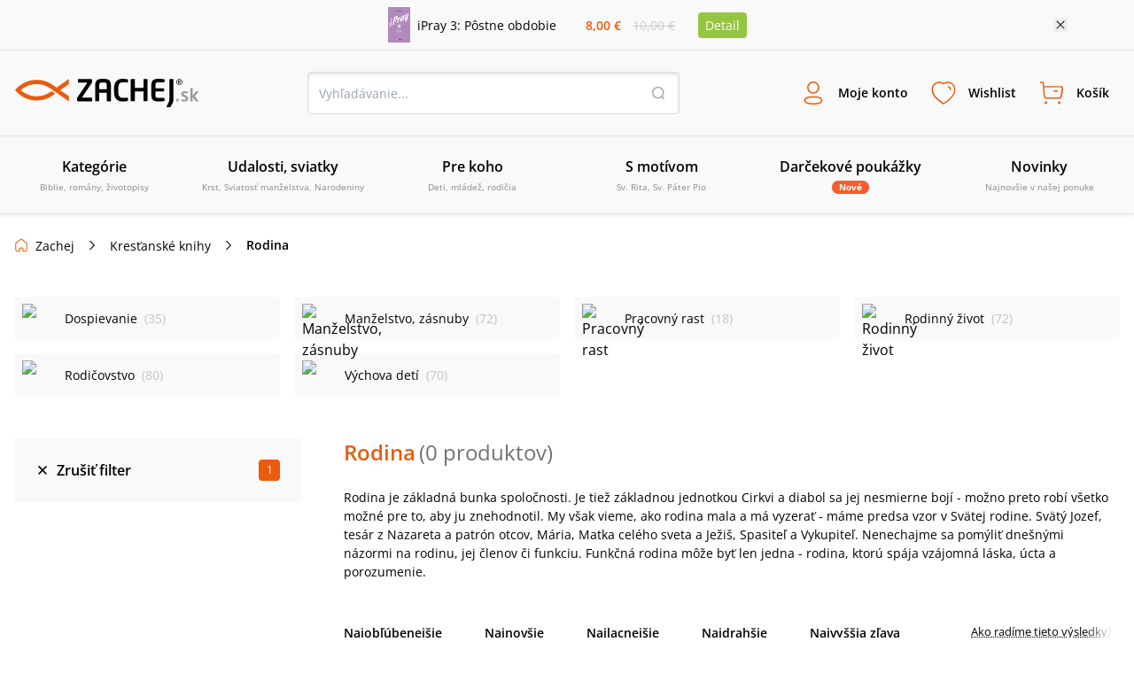

--- FILE ---
content_type: image/svg+xml
request_url: https://sources.zachej.sk/nextpublic/header/search.svg
body_size: -661
content:
<svg xmlns="http://www.w3.org/2000/svg" xml:space="preserve" width="16" height="16" viewBox="0 0 16 16"><path d="M14.8 13.9 12.9 12c1-1.2 1.6-2.7 1.6-4.4 0-3.7-3-6.7-6.7-6.7S1 3.9 1 7.6s3 6.7 6.7 6.7c1.5 0 2.9-.5 4-1.3l2 2c.1.1.3.2.5.2s.4-.1.5-.2c.4-.4.4-.8.1-1.1M2.5 7.6c0-2.9 2.4-5.2 5.2-5.2S13 4.7 13 7.6s-2.4 5.2-5.2 5.2-5.3-2.3-5.3-5.2" style="fill:#aaa"/></svg>

--- FILE ---
content_type: image/svg+xml
request_url: https://sources.zachej.sk/nextpublic/zachejClubAdvantages/book.svg
body_size: -643
content:
<svg xmlns="http://www.w3.org/2000/svg" xml:space="preserve" viewBox="0 0 24 24"><path d="M12 22c-.6 0-1-.4-1-1 0-1.1-.9-2-2-2H2c-.6 0-1-.4-1-1V3c0-.6.4-1 1-1h6c2.8 0 5 2.2 5 5v14c0 .6-.4 1-1 1m-9-5h6c.7 0 1.4.2 2 .5V7c0-1.7-1.3-3-3-3H3zm9 5c-.6 0-1-.4-1-1V7c0-2.8 2.2-5 5-5h6c.6 0 1 .4 1 1v15c0 .6-.4 1-1 1h-7c-1.1 0-2 .9-2 2 0 .6-.4 1-1 1m4-18c-1.7 0-3 1.3-3 3v10.5c.6-.3 1.3-.5 2-.5h6V4z" style="fill:#7c5ee3"/></svg>

--- FILE ---
content_type: image/svg+xml
request_url: https://sources.zachej.sk/nextpublic/socials/youtube.svg
body_size: -678
content:
<svg xmlns="http://www.w3.org/2000/svg" xml:space="preserve" viewBox="0 0 16 16"><path d="M15.7 4.1c-.2-.7-.7-1.2-1.4-1.4-2.1-.2-4.2-.4-6.3-.3q-3.15 0-6.3.3c-.6.2-1.2.7-1.4 1.4Q0 6.05 0 8t.3 3.9c.2.7.7 1.2 1.4 1.4 2.1.2 4.2.4 6.2.3q3.15 0 6.3-.3c.7-.2 1.2-.7 1.4-1.4.3-1.3.4-2.6.4-3.9q0-1.95-.3-3.9m-9.3 6.3V5.6L10.5 8z" style="opacity:.56"/></svg>

--- FILE ---
content_type: image/svg+xml
request_url: https://sources.zachej.sk/nextpublic/closeThick.svg
body_size: -698
content:
<svg xmlns="http://www.w3.org/2000/svg" xml:space="preserve" width="12" height="12" viewBox="0 0 12 12"><path d="M9.4 8.6c.2.2.2.6 0 .9-.1.1-.2.1-.4.1s-.3 0-.4-.2L6 6.9 3.4 9.4c-.1.2-.2.2-.4.2s-.3 0-.4-.2c-.2-.2-.2-.6 0-.9L5.1 6 2.6 3.4c-.2-.2-.2-.6 0-.9s.6-.2.9 0L6 5.1l2.6-2.6c.2-.2.6-.2.9 0 .2.2.2.6 0 .9L6.9 6z"/></svg>

--- FILE ---
content_type: image/svg+xml
request_url: https://sources.zachej.sk/nextpublic/emptyStates/emptyBook.svg
body_size: -445
content:
<svg xmlns="http://www.w3.org/2000/svg" xml:space="preserve" width="160" height="160" viewBox="0 0 160 160"><path d="M80 0c44.2 0 80 35.8 80 80s-35.8 80-80 80S0 124.2 0 80 35.8 0 80 0" style="fill:#f9f9f9"/><path d="M111 38H57c-6.6 0-12 5.4-12 12v60c0 6.6 5.4 12 12 12h54c1.1 0 2-.9 2-2V40c0-1.1-.9-2-2-2m-54 4h52v56H57c-3.1 0-5.9 1.2-8 3.1V50c0-4.4 3.6-8 8-8m0 76c-4.4 0-8-3.6-8-8s3.6-8 8-8h52v16zm12.8-51.6c-.6-.6-.9-1.4-.9-2.2 0-1.8 1.4-3.2 3.2-3.2.8 0 1.6.3 2.2.9s.9 1.4.9 2.2c0 1.8-1.4 3.2-3.2 3.2-.8.1-1.6-.3-2.2-.9m14 0c-.6-.6-.9-1.4-.9-2.2s.3-1.6.9-2.2 1.4-.9 2.2-.9 1.6.3 2.2.9.9 1.4.9 2.2-.3 1.6-.9 2.2-1.4.9-2.2.9c-.8.1-1.6-.3-2.2-.9m-15 10.5C68.9 76.7 72 72 79 72s10.1 4.7 10.2 4.9c.6.9.3 2.2-.6 2.8-.3.2-.7.3-1.1.3-.7 0-1.3-.3-1.7-.9-.1-.2-2.1-3.1-6.8-3.1s-6.7 2.9-6.8 3.1c-.6.9-1.8 1.2-2.8.6-.9-.6-1.2-1.8-.6-2.8" style="opacity:.24"/></svg>

--- FILE ---
content_type: image/svg+xml
request_url: https://sources.zachej.sk/nextpublic/footer/courierGls.svg
body_size: -159
content:
<svg xmlns="http://www.w3.org/2000/svg" width="80" height="48" viewBox="0 0 80 48"><g data-name="Group 5762" transform="translate(8117 -5984)"><rect width="80" height="48" fill="#fff" data-name="Rectangle 6068" rx="4" transform="translate(-8117 5984)"/><g fill-rule="evenodd" data-name="Group 5351"><path fill="#f8b514" d="m-8077.503 5994.545-.858 4.079h5.915c-4.9 7.119-14.627 5.91-17.2 2.958-2.214-2.542-.3-6.893 6.263-9.578-6.5 1.938-10.145 7.031-8 10.458 2.429 3.886 10 5.507 16.734 3.621 4.5-1.551 6.417-3.722 7.119-4.893l-1.1 5.646h4.418l2.4-12.286h-15.691Z" data-name="Path 1153"/><path fill="#1f2457" d="M-8062.351 6013.095a7.3 7.3 0 0 0-2.035-.329c-1.294 0-1.745.471-1.745 1.127 0 1.476 3.636 1.538 3.636 4.9 0 2.85-2.548 5.207-6.186 5.207a16.6 16.6 0 0 1-2.9-.251l.7-3.542a8.5 8.5 0 0 0 2.57.431c1.151 0 1.685-.41 1.685-1.148 0-1.475-3.617-1.435-3.617-4.9 0-2.644 1.911-5 5.98-5a16 16 0 0 1 2.548.205l-.638 3.3Zm-10.639 10.833-6.835-.008 2.839-14.323h3.75l-2.157 10.748h3.086Zm-7.08-10.358q-.138-.045-.277-.085a9.9 9.9 0 0 0-2.761-.429c-3.2 0-4.763 2.571-4.763 5.06 0 1.338.68 2.345 2.556 2.345a4.5 4.5 0 0 0 1.032-.1l.8-4.218h3.758l-1.373 6.916a13.1 13.1 0 0 1-4.9.9c-4.266 0-5.957-2.16-5.957-5.288a8.816 8.816 0 0 1 9.177-9.071 17.3 17.3 0 0 1 4.254.55l-.762 3.742a5.4 5.4 0 0 0-.784-.322" data-name="Path 1154"/></g></g></svg>

--- FILE ---
content_type: application/javascript
request_url: https://sources.zachej.sk/_next/static/chunks/pages/_app-9f3fc244a34688b8.js
body_size: 81376
content:
(self.webpackChunk_N_E=self.webpackChunk_N_E||[]).push([[2888],{6489:function(ve,$){"use strict";/*!
* cookie
* Copyright(c) 2012-2014 Roman Shtylman
* Copyright(c) 2015 Douglas Christopher Wilson
* MIT Licensed
*/$.parse=function(w,O){if(typeof w!="string")throw TypeError("argument str must be a string");for(var a={},t=w.split(";"),i=(O||{}).decode||y,c=0;c<t.length;c++){var h=t[c],j=h.indexOf("=");if(!(j<0)){var U=h.substring(0,j).trim();if(a[U]==null){var B=h.substring(j+1,h.length).trim();B[0]==='"'&&(B=B.slice(1,-1)),a[U]=(function(re,ne){try{return ne(re)}catch{return re}})(B,i)}}}return a},$.serialize=function(w,O,a){var t=a||{},i=t.encode||M;if(typeof i!="function")throw TypeError("option encode is invalid");if(!D.test(w))throw TypeError("argument name is invalid");var c=i(O);if(c&&!D.test(c))throw TypeError("argument val is invalid");var h=w+"="+c;if(t.maxAge!=null){var j=t.maxAge-0;if(isNaN(j)||!isFinite(j))throw TypeError("option maxAge is invalid");h+="; Max-Age="+Math.floor(j)}if(t.domain){if(!D.test(t.domain))throw TypeError("option domain is invalid");h+="; Domain="+t.domain}if(t.path){if(!D.test(t.path))throw TypeError("option path is invalid");h+="; Path="+t.path}if(t.expires){if(typeof t.expires.toUTCString!="function")throw TypeError("option expires is invalid");h+="; Expires="+t.expires.toUTCString()}if(t.httpOnly&&(h+="; HttpOnly"),t.secure&&(h+="; Secure"),t.sameSite)switch(typeof t.sameSite=="string"?t.sameSite.toLowerCase():t.sameSite){case!0:case"strict":h+="; SameSite=Strict";break;case"lax":h+="; SameSite=Lax";break;case"none":h+="; SameSite=None";break;default:throw TypeError("option sameSite is invalid")}return h};var y=decodeURIComponent,M=encodeURIComponent,D=/^[\u0009\u0020-\u007e\u0080-\u00ff]+$/},3882:function(ve,$,y){"use strict";function M(D,w){if(w.length<D)throw TypeError(D+" argument"+(D>1?"s":"")+" required, but only "+w.length+" present")}y.d($,{Z:function(){return M}})},3946:function(ve,$,y){"use strict";function M(D){if(D===null||D===!0||D===!1)return NaN;var w=Number(D);return isNaN(w)?w:w<0?Math.ceil(w):Math.floor(w)}y.d($,{Z:function(){return M}})},8301:function(ve,$,y){"use strict";y.d($,{Z:function(){return ie}});var M,D=y(1436),w=y(3946),O=y(9013),a=y(3882);function t(b){(0,a.Z)(1,arguments);var k=(0,O.Z)(b),m=k.getUTCDay();return k.setUTCDate(k.getUTCDate()-((m<1?7:0)+m-1)),k.setUTCHours(0,0,0,0),k}function i(b){(0,a.Z)(1,arguments);var k=(0,O.Z)(b),m=k.getUTCFullYear(),v=new Date(0);v.setUTCFullYear(m+1,0,4),v.setUTCHours(0,0,0,0);var T=t(v),P=new Date(0);P.setUTCFullYear(m,0,4),P.setUTCHours(0,0,0,0);var L=t(P);return k.getTime()>=T.getTime()?m+1:k.getTime()>=L.getTime()?m:m-1}var c={};function h(b,k){(0,a.Z)(1,arguments);var m,v,T,P,L,R,A,Oe,_e=(0,w.Z)((m=(v=(T=(P=k?.weekStartsOn)!==null&&P!==void 0?P:k==null||(L=k.locale)===null||L===void 0||(R=L.options)===null||R===void 0?void 0:R.weekStartsOn)!==null&&T!==void 0?T:c.weekStartsOn)!==null&&v!==void 0?v:(A=c.locale)===null||A===void 0||(Oe=A.options)===null||Oe===void 0?void 0:Oe.weekStartsOn)!==null&&m!==void 0?m:0);if(!(_e>=0&&_e<=6))throw RangeError("weekStartsOn must be between 0 and 6 inclusively");var Ae=(0,O.Z)(b),Se=Ae.getUTCDay();return Ae.setUTCDate(Ae.getUTCDate()-((Se<_e?7:0)+Se-_e)),Ae.setUTCHours(0,0,0,0),Ae}function j(b,k){(0,a.Z)(1,arguments);var m,v,T,P,L,R,A,Oe,_e=(0,O.Z)(b),Ae=_e.getUTCFullYear(),Se=(0,w.Z)((m=(v=(T=(P=k?.firstWeekContainsDate)!==null&&P!==void 0?P:k==null||(L=k.locale)===null||L===void 0||(R=L.options)===null||R===void 0?void 0:R.firstWeekContainsDate)!==null&&T!==void 0?T:c.firstWeekContainsDate)!==null&&v!==void 0?v:(A=c.locale)===null||A===void 0||(Oe=A.options)===null||Oe===void 0?void 0:Oe.firstWeekContainsDate)!==null&&m!==void 0?m:1);if(!(Se>=1&&Se<=7))throw RangeError("firstWeekContainsDate must be between 1 and 7 inclusively");var ot=new Date(0);ot.setUTCFullYear(Ae+1,0,Se),ot.setUTCHours(0,0,0,0);var ct=h(ot,k),Ke=new Date(0);Ke.setUTCFullYear(Ae,0,Se),Ke.setUTCHours(0,0,0,0);var Je=h(Ke,k);return _e.getTime()>=ct.getTime()?Ae+1:_e.getTime()>=Je.getTime()?Ae:Ae-1}function U(b,k){for(var m=Math.abs(b).toString();m.length<k;)m="0"+m;return(b<0?"-":"")+m}var B={y:function(b,k){var m=b.getUTCFullYear(),v=m>0?m:1-m;return U(k==="yy"?v%100:v,k.length)},M:function(b,k){var m=b.getUTCMonth();return k==="M"?String(m+1):U(m+1,2)},d:function(b,k){return U(b.getUTCDate(),k.length)},a:function(b,k){var m=b.getUTCHours()/12>=1?"pm":"am";switch(k){case"a":case"aa":return m.toUpperCase();case"aaa":return m;case"aaaaa":return m[0];default:return m==="am"?"a.m.":"p.m."}},h:function(b,k){return U(b.getUTCHours()%12||12,k.length)},H:function(b,k){return U(b.getUTCHours(),k.length)},m:function(b,k){return U(b.getUTCMinutes(),k.length)},s:function(b,k){return U(b.getUTCSeconds(),k.length)},S:function(b,k){var m=k.length;return U(Math.floor(b.getUTCMilliseconds()*Math.pow(10,m-3)),k.length)}},re={midnight:"midnight",noon:"noon",morning:"morning",afternoon:"afternoon",evening:"evening",night:"night"};function ne(b,k){var m=b>0?"-":"+",v=Math.abs(b),T=Math.floor(v/60),P=v%60;return P===0?m+String(T):m+String(T)+(k||"")+U(P,2)}function xe(b,k){return b%60==0?(b>0?"-":"+")+U(Math.abs(b)/60,2):le(b,k)}function le(b,k){var m=b>0?"-":"+",v=Math.abs(b);return m+U(Math.floor(v/60),2)+(k||"")+U(v%60,2)}var ke={G:function(b,k,m){var v=b.getUTCFullYear()>0?1:0;switch(k){case"G":case"GG":case"GGG":return m.era(v,{width:"abbreviated"});case"GGGGG":return m.era(v,{width:"narrow"});default:return m.era(v,{width:"wide"})}},y:function(b,k,m){if(k==="yo"){var v=b.getUTCFullYear(),T=v>0?v:1-v;return m.ordinalNumber(T,{unit:"year"})}return B.y(b,k)},Y:function(b,k,m,v){var T=j(b,v),P=T>0?T:1-T;return k==="YY"?U(P%100,2):k==="Yo"?m.ordinalNumber(P,{unit:"year"}):U(P,k.length)},R:function(b,k){return U(i(b),k.length)},u:function(b,k){return U(b.getUTCFullYear(),k.length)},Q:function(b,k,m){var v=Math.ceil((b.getUTCMonth()+1)/3);switch(k){case"Q":return String(v);case"QQ":return U(v,2);case"Qo":return m.ordinalNumber(v,{unit:"quarter"});case"QQQ":return m.quarter(v,{width:"abbreviated",context:"formatting"});case"QQQQQ":return m.quarter(v,{width:"narrow",context:"formatting"});default:return m.quarter(v,{width:"wide",context:"formatting"})}},q:function(b,k,m){var v=Math.ceil((b.getUTCMonth()+1)/3);switch(k){case"q":return String(v);case"qq":return U(v,2);case"qo":return m.ordinalNumber(v,{unit:"quarter"});case"qqq":return m.quarter(v,{width:"abbreviated",context:"standalone"});case"qqqqq":return m.quarter(v,{width:"narrow",context:"standalone"});default:return m.quarter(v,{width:"wide",context:"standalone"})}},M:function(b,k,m){var v=b.getUTCMonth();switch(k){case"M":case"MM":return B.M(b,k);case"Mo":return m.ordinalNumber(v+1,{unit:"month"});case"MMM":return m.month(v,{width:"abbreviated",context:"formatting"});case"MMMMM":return m.month(v,{width:"narrow",context:"formatting"});default:return m.month(v,{width:"wide",context:"formatting"})}},L:function(b,k,m){var v=b.getUTCMonth();switch(k){case"L":return String(v+1);case"LL":return U(v+1,2);case"Lo":return m.ordinalNumber(v+1,{unit:"month"});case"LLL":return m.month(v,{width:"abbreviated",context:"standalone"});case"LLLLL":return m.month(v,{width:"narrow",context:"standalone"});default:return m.month(v,{width:"wide",context:"standalone"})}},w:function(b,k,m,v){var T=(function(P,L){(0,a.Z)(1,arguments);var R=(0,O.Z)(P);return Math.round((h(R,L).getTime()-(function(A,Oe){(0,a.Z)(1,arguments);var _e,Ae,Se,ot,ct,Ke,Je,We,Ge=(0,w.Z)((_e=(Ae=(Se=(ot=Oe?.firstWeekContainsDate)!==null&&ot!==void 0?ot:Oe==null||(ct=Oe.locale)===null||ct===void 0||(Ke=ct.options)===null||Ke===void 0?void 0:Ke.firstWeekContainsDate)!==null&&Se!==void 0?Se:c.firstWeekContainsDate)!==null&&Ae!==void 0?Ae:(Je=c.locale)===null||Je===void 0||(We=Je.options)===null||We===void 0?void 0:We.firstWeekContainsDate)!==null&&_e!==void 0?_e:1),it=j(A,Oe),kt=new Date(0);return kt.setUTCFullYear(it,0,Ge),kt.setUTCHours(0,0,0,0),h(kt,Oe)})(R,L).getTime())/6048e5)+1})(b,v);return k==="wo"?m.ordinalNumber(T,{unit:"week"}):U(T,k.length)},I:function(b,k,m){var v=(function(T){(0,a.Z)(1,arguments);var P=(0,O.Z)(T);return Math.round((t(P).getTime()-(function(L){(0,a.Z)(1,arguments);var R=i(L),A=new Date(0);return A.setUTCFullYear(R,0,4),A.setUTCHours(0,0,0,0),t(A)})(P).getTime())/6048e5)+1})(b);return k==="Io"?m.ordinalNumber(v,{unit:"week"}):U(v,k.length)},d:function(b,k,m){return k==="do"?m.ordinalNumber(b.getUTCDate(),{unit:"date"}):B.d(b,k)},D:function(b,k,m){var v=(function(T){(0,a.Z)(1,arguments);var P=(0,O.Z)(T),L=P.getTime();return P.setUTCMonth(0,1),P.setUTCHours(0,0,0,0),Math.floor((L-P.getTime())/864e5)+1})(b);return k==="Do"?m.ordinalNumber(v,{unit:"dayOfYear"}):U(v,k.length)},E:function(b,k,m){var v=b.getUTCDay();switch(k){case"E":case"EE":case"EEE":return m.day(v,{width:"abbreviated",context:"formatting"});case"EEEEE":return m.day(v,{width:"narrow",context:"formatting"});case"EEEEEE":return m.day(v,{width:"short",context:"formatting"});default:return m.day(v,{width:"wide",context:"formatting"})}},e:function(b,k,m,v){var T=b.getUTCDay(),P=(T-v.weekStartsOn+8)%7||7;switch(k){case"e":return String(P);case"ee":return U(P,2);case"eo":return m.ordinalNumber(P,{unit:"day"});case"eee":return m.day(T,{width:"abbreviated",context:"formatting"});case"eeeee":return m.day(T,{width:"narrow",context:"formatting"});case"eeeeee":return m.day(T,{width:"short",context:"formatting"});default:return m.day(T,{width:"wide",context:"formatting"})}},c:function(b,k,m,v){var T=b.getUTCDay(),P=(T-v.weekStartsOn+8)%7||7;switch(k){case"c":return String(P);case"cc":return U(P,k.length);case"co":return m.ordinalNumber(P,{unit:"day"});case"ccc":return m.day(T,{width:"abbreviated",context:"standalone"});case"ccccc":return m.day(T,{width:"narrow",context:"standalone"});case"cccccc":return m.day(T,{width:"short",context:"standalone"});default:return m.day(T,{width:"wide",context:"standalone"})}},i:function(b,k,m){var v=b.getUTCDay(),T=v===0?7:v;switch(k){case"i":return String(T);case"ii":return U(T,k.length);case"io":return m.ordinalNumber(T,{unit:"day"});case"iii":return m.day(v,{width:"abbreviated",context:"formatting"});case"iiiii":return m.day(v,{width:"narrow",context:"formatting"});case"iiiiii":return m.day(v,{width:"short",context:"formatting"});default:return m.day(v,{width:"wide",context:"formatting"})}},a:function(b,k,m){var v=b.getUTCHours()/12>=1?"pm":"am";switch(k){case"a":case"aa":return m.dayPeriod(v,{width:"abbreviated",context:"formatting"});case"aaa":return m.dayPeriod(v,{width:"abbreviated",context:"formatting"}).toLowerCase();case"aaaaa":return m.dayPeriod(v,{width:"narrow",context:"formatting"});default:return m.dayPeriod(v,{width:"wide",context:"formatting"})}},b:function(b,k,m){var v,T=b.getUTCHours();switch(v=T===12?re.noon:T===0?re.midnight:T/12>=1?"pm":"am",k){case"b":case"bb":return m.dayPeriod(v,{width:"abbreviated",context:"formatting"});case"bbb":return m.dayPeriod(v,{width:"abbreviated",context:"formatting"}).toLowerCase();case"bbbbb":return m.dayPeriod(v,{width:"narrow",context:"formatting"});default:return m.dayPeriod(v,{width:"wide",context:"formatting"})}},B:function(b,k,m){var v,T=b.getUTCHours();switch(v=T>=17?re.evening:T>=12?re.afternoon:T>=4?re.morning:re.night,k){case"B":case"BB":case"BBB":return m.dayPeriod(v,{width:"abbreviated",context:"formatting"});case"BBBBB":return m.dayPeriod(v,{width:"narrow",context:"formatting"});default:return m.dayPeriod(v,{width:"wide",context:"formatting"})}},h:function(b,k,m){if(k==="ho"){var v=b.getUTCHours()%12;return v===0&&(v=12),m.ordinalNumber(v,{unit:"hour"})}return B.h(b,k)},H:function(b,k,m){return k==="Ho"?m.ordinalNumber(b.getUTCHours(),{unit:"hour"}):B.H(b,k)},K:function(b,k,m){var v=b.getUTCHours()%12;return k==="Ko"?m.ordinalNumber(v,{unit:"hour"}):U(v,k.length)},k:function(b,k,m){var v=b.getUTCHours();return v===0&&(v=24),k==="ko"?m.ordinalNumber(v,{unit:"hour"}):U(v,k.length)},m:function(b,k,m){return k==="mo"?m.ordinalNumber(b.getUTCMinutes(),{unit:"minute"}):B.m(b,k)},s:function(b,k,m){return k==="so"?m.ordinalNumber(b.getUTCSeconds(),{unit:"second"}):B.s(b,k)},S:function(b,k){return B.S(b,k)},X:function(b,k,m,v){var T=(v._originalDate||b).getTimezoneOffset();if(T===0)return"Z";switch(k){case"X":return xe(T);case"XXXX":case"XX":return le(T);default:return le(T,":")}},x:function(b,k,m,v){var T=(v._originalDate||b).getTimezoneOffset();switch(k){case"x":return xe(T);case"xxxx":case"xx":return le(T);default:return le(T,":")}},O:function(b,k,m,v){var T=(v._originalDate||b).getTimezoneOffset();switch(k){case"O":case"OO":case"OOO":return"GMT"+ne(T,":");default:return"GMT"+le(T,":")}},z:function(b,k,m,v){var T=(v._originalDate||b).getTimezoneOffset();switch(k){case"z":case"zz":case"zzz":return"GMT"+ne(T,":");default:return"GMT"+le(T,":")}},t:function(b,k,m,v){return U(Math.floor((v._originalDate||b).getTime()/1e3),k.length)},T:function(b,k,m,v){return U((v._originalDate||b).getTime(),k.length)}},ae=function(b,k){switch(b){case"P":return k.date({width:"short"});case"PP":return k.date({width:"medium"});case"PPP":return k.date({width:"long"});default:return k.date({width:"full"})}},V=function(b,k){switch(b){case"p":return k.time({width:"short"});case"pp":return k.time({width:"medium"});case"ppp":return k.time({width:"long"});default:return k.time({width:"full"})}},ce={p:V,P:function(b,k){var m,v=b.match(/(P+)(p+)?/)||[],T=v[1],P=v[2];if(!P)return ae(b,k);switch(T){case"P":m=k.dateTime({width:"short"});break;case"PP":m=k.dateTime({width:"medium"});break;case"PPP":m=k.dateTime({width:"long"});break;default:m=k.dateTime({width:"full"})}return m.replace("{{date}}",ae(T,k)).replace("{{time}}",V(P,k))}},Te=["D","DD"],ye=["YY","YYYY"];function Ee(b,k,m){if(b==="YYYY")throw RangeError("Use `yyyy` instead of `YYYY` (in `".concat(k,"`) for formatting years to the input `").concat(m,"`; see: https://github.com/date-fns/date-fns/blob/master/docs/unicodeTokens.md"));if(b==="YY")throw RangeError("Use `yy` instead of `YY` (in `".concat(k,"`) for formatting years to the input `").concat(m,"`; see: https://github.com/date-fns/date-fns/blob/master/docs/unicodeTokens.md"));if(b==="D")throw RangeError("Use `d` instead of `D` (in `".concat(k,"`) for formatting days of the month to the input `").concat(m,"`; see: https://github.com/date-fns/date-fns/blob/master/docs/unicodeTokens.md"));if(b==="DD")throw RangeError("Use `dd` instead of `DD` (in `".concat(k,"`) for formatting days of the month to the input `").concat(m,"`; see: https://github.com/date-fns/date-fns/blob/master/docs/unicodeTokens.md"))}var Pe={lessThanXSeconds:{one:"less than a second",other:"less than {{count}} seconds"},xSeconds:{one:"1 second",other:"{{count}} seconds"},halfAMinute:"half a minute",lessThanXMinutes:{one:"less than a minute",other:"less than {{count}} minutes"},xMinutes:{one:"1 minute",other:"{{count}} minutes"},aboutXHours:{one:"about 1 hour",other:"about {{count}} hours"},xHours:{one:"1 hour",other:"{{count}} hours"},xDays:{one:"1 day",other:"{{count}} days"},aboutXWeeks:{one:"about 1 week",other:"about {{count}} weeks"},xWeeks:{one:"1 week",other:"{{count}} weeks"},aboutXMonths:{one:"about 1 month",other:"about {{count}} months"},xMonths:{one:"1 month",other:"{{count}} months"},aboutXYears:{one:"about 1 year",other:"about {{count}} years"},xYears:{one:"1 year",other:"{{count}} years"},overXYears:{one:"over 1 year",other:"over {{count}} years"},almostXYears:{one:"almost 1 year",other:"almost {{count}} years"}};function te(b){return function(){var k=arguments.length>0&&arguments[0]!==void 0?arguments[0]:{},m=k.width?String(k.width):b.defaultWidth;return b.formats[m]||b.formats[b.defaultWidth]}}var J={date:te({formats:{full:"EEEE, MMMM do, y",long:"MMMM do, y",medium:"MMM d, y",short:"MM/dd/yyyy"},defaultWidth:"full"}),time:te({formats:{full:"h:mm:ss a zzzz",long:"h:mm:ss a z",medium:"h:mm:ss a",short:"h:mm a"},defaultWidth:"full"}),dateTime:te({formats:{full:"{{date}} 'at' {{time}}",long:"{{date}} 'at' {{time}}",medium:"{{date}}, {{time}}",short:"{{date}}, {{time}}"},defaultWidth:"full"})},pe={lastWeek:"'last' eeee 'at' p",yesterday:"'yesterday at' p",today:"'today at' p",tomorrow:"'tomorrow at' p",nextWeek:"eeee 'at' p",other:"P"};function _(b){return function(k,m){var v;if((m!=null&&m.context?String(m.context):"standalone")==="formatting"&&b.formattingValues){var T=b.defaultFormattingWidth||b.defaultWidth,P=m!=null&&m.width?String(m.width):T;v=b.formattingValues[P]||b.formattingValues[T]}else{var L=b.defaultWidth,R=m!=null&&m.width?String(m.width):b.defaultWidth;v=b.values[R]||b.values[L]}return v[b.argumentCallback?b.argumentCallback(k):k]}}function Ie(b){return function(k){var m,v=arguments.length>1&&arguments[1]!==void 0?arguments[1]:{},T=v.width,P=T&&b.matchPatterns[T]||b.matchPatterns[b.defaultMatchWidth],L=k.match(P);if(!L)return null;var R=L[0],A=T&&b.parsePatterns[T]||b.parsePatterns[b.defaultParseWidth],Oe=Array.isArray(A)?(function(_e,Ae){for(var Se=0;Se<_e.length;Se++)if(Ae(_e[Se]))return Se})(A,function(_e){return _e.test(R)}):(function(_e,Ae){for(var Se in _e)if(_e.hasOwnProperty(Se)&&Ae(_e[Se]))return Se})(A,function(_e){return _e.test(R)});return m=b.valueCallback?b.valueCallback(Oe):Oe,{value:m=v.valueCallback?v.valueCallback(m):m,rest:k.slice(R.length)}}}var be={code:"en-US",formatDistance:function(b,k,m){var v,T=Pe[b];return v=typeof T=="string"?T:k===1?T.one:T.other.replace("{{count}}",k.toString()),m!=null&&m.addSuffix?m.comparison&&m.comparison>0?"in "+v:v+" ago":v},formatLong:J,formatRelative:function(b,k,m,v){return pe[b]},localize:{ordinalNumber:function(b,k){var m=Number(b),v=m%100;if(v>20||v<10)switch(v%10){case 1:return m+"st";case 2:return m+"nd";case 3:return m+"rd"}return m+"th"},era:_({values:{narrow:["B","A"],abbreviated:["BC","AD"],wide:["Before Christ","Anno Domini"]},defaultWidth:"wide"}),quarter:_({values:{narrow:["1","2","3","4"],abbreviated:["Q1","Q2","Q3","Q4"],wide:["1st quarter","2nd quarter","3rd quarter","4th quarter"]},defaultWidth:"wide",argumentCallback:function(b){return b-1}}),month:_({values:{narrow:["J","F","M","A","M","J","J","A","S","O","N","D"],abbreviated:["Jan","Feb","Mar","Apr","May","Jun","Jul","Aug","Sep","Oct","Nov","Dec"],wide:["January","February","March","April","May","June","July","August","September","October","November","December"]},defaultWidth:"wide"}),day:_({values:{narrow:["S","M","T","W","T","F","S"],short:["Su","Mo","Tu","We","Th","Fr","Sa"],abbreviated:["Sun","Mon","Tue","Wed","Thu","Fri","Sat"],wide:["Sunday","Monday","Tuesday","Wednesday","Thursday","Friday","Saturday"]},defaultWidth:"wide"}),dayPeriod:_({values:{narrow:{am:"a",pm:"p",midnight:"mi",noon:"n",morning:"morning",afternoon:"afternoon",evening:"evening",night:"night"},abbreviated:{am:"AM",pm:"PM",midnight:"midnight",noon:"noon",morning:"morning",afternoon:"afternoon",evening:"evening",night:"night"},wide:{am:"a.m.",pm:"p.m.",midnight:"midnight",noon:"noon",morning:"morning",afternoon:"afternoon",evening:"evening",night:"night"}},defaultWidth:"wide",formattingValues:{narrow:{am:"a",pm:"p",midnight:"mi",noon:"n",morning:"in the morning",afternoon:"in the afternoon",evening:"in the evening",night:"at night"},abbreviated:{am:"AM",pm:"PM",midnight:"midnight",noon:"noon",morning:"in the morning",afternoon:"in the afternoon",evening:"in the evening",night:"at night"},wide:{am:"a.m.",pm:"p.m.",midnight:"midnight",noon:"noon",morning:"in the morning",afternoon:"in the afternoon",evening:"in the evening",night:"at night"}},defaultFormattingWidth:"wide"})},match:{ordinalNumber:(M={matchPattern:/^(\d+)(th|st|nd|rd)?/i,parsePattern:/\d+/i,valueCallback:function(b){return parseInt(b,10)}},function(b){var k=arguments.length>1&&arguments[1]!==void 0?arguments[1]:{},m=b.match(M.matchPattern);if(!m)return null;var v=m[0],T=b.match(M.parsePattern);if(!T)return null;var P=M.valueCallback?M.valueCallback(T[0]):T[0];return{value:P=k.valueCallback?k.valueCallback(P):P,rest:b.slice(v.length)}}),era:Ie({matchPatterns:{narrow:/^(b|a)/i,abbreviated:/^(b\.?\s?c\.?|b\.?\s?c\.?\s?e\.?|a\.?\s?d\.?|c\.?\s?e\.?)/i,wide:/^(before christ|before common era|anno domini|common era)/i},defaultMatchWidth:"wide",parsePatterns:{any:[/^b/i,/^(a|c)/i]},defaultParseWidth:"any"}),quarter:Ie({matchPatterns:{narrow:/^[1234]/i,abbreviated:/^q[1234]/i,wide:/^[1234](th|st|nd|rd)? quarter/i},defaultMatchWidth:"wide",parsePatterns:{any:[/1/i,/2/i,/3/i,/4/i]},defaultParseWidth:"any",valueCallback:function(b){return b+1}}),month:Ie({matchPatterns:{narrow:/^[jfmasond]/i,abbreviated:/^(jan|feb|mar|apr|may|jun|jul|aug|sep|oct|nov|dec)/i,wide:/^(january|february|march|april|may|june|july|august|september|october|november|december)/i},defaultMatchWidth:"wide",parsePatterns:{narrow:[/^j/i,/^f/i,/^m/i,/^a/i,/^m/i,/^j/i,/^j/i,/^a/i,/^s/i,/^o/i,/^n/i,/^d/i],any:[/^ja/i,/^f/i,/^mar/i,/^ap/i,/^may/i,/^jun/i,/^jul/i,/^au/i,/^s/i,/^o/i,/^n/i,/^d/i]},defaultParseWidth:"any"}),day:Ie({matchPatterns:{narrow:/^[smtwf]/i,short:/^(su|mo|tu|we|th|fr|sa)/i,abbreviated:/^(sun|mon|tue|wed|thu|fri|sat)/i,wide:/^(sunday|monday|tuesday|wednesday|thursday|friday|saturday)/i},defaultMatchWidth:"wide",parsePatterns:{narrow:[/^s/i,/^m/i,/^t/i,/^w/i,/^t/i,/^f/i,/^s/i],any:[/^su/i,/^m/i,/^tu/i,/^w/i,/^th/i,/^f/i,/^sa/i]},defaultParseWidth:"any"}),dayPeriod:Ie({matchPatterns:{narrow:/^(a|p|mi|n|(in the|at) (morning|afternoon|evening|night))/i,any:/^([ap]\.?\s?m\.?|midnight|noon|(in the|at) (morning|afternoon|evening|night))/i},defaultMatchWidth:"any",parsePatterns:{any:{am:/^a/i,pm:/^p/i,midnight:/^mi/i,noon:/^no/i,morning:/morning/i,afternoon:/afternoon/i,evening:/evening/i,night:/night/i}},defaultParseWidth:"any"})},options:{weekStartsOn:0,firstWeekContainsDate:1}},ze=/[yYQqMLwIdDecihHKkms]o|(\w)\1*|''|'(''|[^'])+('|$)|./g,Qe=/P+p+|P+|p+|''|'(''|[^'])+('|$)|./g,He=/^'([^]*?)'?$/,Fe=/''/g,W=/[a-zA-Z]/;function ie(b,k,m){(0,a.Z)(2,arguments);var v,T,P,L,R,A,Oe,_e,Ae,Se,ot,ct,Ke,Je,We,Ge,it,kt,Nt,Ht=String(k),xt=(T=(P=m?.locale)!==null&&P!==void 0?P:c.locale)!==null&&T!==void 0?T:be,Zt=(0,w.Z)((L=(R=(A=(Oe=m?.firstWeekContainsDate)!==null&&Oe!==void 0?Oe:m==null||(_e=m.locale)===null||_e===void 0||(Ae=_e.options)===null||Ae===void 0?void 0:Ae.firstWeekContainsDate)!==null&&A!==void 0?A:c.firstWeekContainsDate)!==null&&R!==void 0?R:(Se=c.locale)===null||Se===void 0||(ot=Se.options)===null||ot===void 0?void 0:ot.firstWeekContainsDate)!==null&&L!==void 0?L:1);if(!(Zt>=1&&Zt<=7))throw RangeError("firstWeekContainsDate must be between 1 and 7 inclusively");var et=(0,w.Z)((ct=(Ke=(Je=(We=m?.weekStartsOn)!==null&&We!==void 0?We:m==null||(Ge=m.locale)===null||Ge===void 0||(it=Ge.options)===null||it===void 0?void 0:it.weekStartsOn)!==null&&Je!==void 0?Je:c.weekStartsOn)!==null&&Ke!==void 0?Ke:(kt=c.locale)===null||kt===void 0||(Nt=kt.options)===null||Nt===void 0?void 0:Nt.weekStartsOn)!==null&&ct!==void 0?ct:0);if(!(et>=0&&et<=6))throw RangeError("weekStartsOn must be between 0 and 6 inclusively");if(!xt.localize)throw RangeError("locale must contain localize property");if(!xt.formatLong)throw RangeError("locale must contain formatLong property");var fe=(0,O.Z)(b);if(!(0,D.Z)(fe))throw RangeError("Invalid time value");var ge=((v=new Date(Date.UTC(fe.getFullYear(),fe.getMonth(),fe.getDate(),fe.getHours(),fe.getMinutes(),fe.getSeconds(),fe.getMilliseconds()))).setUTCFullYear(fe.getFullYear()),fe.getTime()-v.getTime()),Xt=(function(Ve,mt){return(0,a.Z)(2,arguments),(function(pt,gt){(0,a.Z)(2,arguments);var Ne=(0,O.Z)(pt).getTime(),Tt=(0,w.Z)(gt);return new Date(Ne+Tt)})(Ve,-(0,w.Z)(mt))})(fe,ge),It={firstWeekContainsDate:Zt,weekStartsOn:et,locale:xt,_originalDate:fe};return Ht.match(Qe).map(function(Ve){var mt=Ve[0];return mt==="p"||mt==="P"?(0,ce[mt])(Ve,xt.formatLong):Ve}).join("").match(ze).map(function(Ve){if(Ve==="''")return"'";var mt,pt=Ve[0];if(pt==="'")return(mt=Ve.match(He))?mt[1].replace(Fe,"'"):Ve;var gt=ke[pt];if(gt)return m!=null&&m.useAdditionalWeekYearTokens||ye.indexOf(Ve)===-1||Ee(Ve,k,String(b)),m!=null&&m.useAdditionalDayOfYearTokens||Te.indexOf(Ve)===-1||Ee(Ve,k,String(b)),gt(Xt,Ve,xt.localize,It);if(pt.match(W))throw RangeError("Format string contains an unescaped latin alphabet character `"+pt+"`");return Ve}).join("")}},3205:function(ve,$,y){"use strict";y.d($,{Z:function(){return O}});var M=y(9013),D=y(3882);function w(a){(0,D.Z)(1,arguments);var t=(0,M.Z)(a);return t.setHours(0,0,0,0),t}function O(a){return(0,D.Z)(1,arguments),(function(t,i){(0,D.Z)(2,arguments);var c=w(t),h=w(i);return c.getTime()===h.getTime()})(a,Date.now())}},1436:function(ve,$,y){"use strict";y.d($,{Z:function(){return O}});var M=y(1002),D=y(3882),w=y(9013);function O(a){return(0,D.Z)(1,arguments),(!!(function(t){return(0,D.Z)(1,arguments),t instanceof Date||(0,M.Z)(t)==="object"&&Object.prototype.toString.call(t)==="[object Date]"})(a)||typeof a=="number")&&!isNaN(Number((0,w.Z)(a)))}},8420:function(ve,$,y){"use strict";y.d($,{Z:function(){return w}});var M=y(3882),D=y(3946);function w(B,re){(0,M.Z)(1,arguments);var ne,xe,le,ke=(0,D.Z)((ne=re?.additionalDigits)!==null&&ne!==void 0?ne:2);if(ke!==2&&ke!==1&&ke!==0)throw RangeError("additionalDigits must be 0, 1 or 2");if(!(typeof B=="string"||Object.prototype.toString.call(B)==="[object String]"))return new Date(NaN);var ae=(function(Pe){var te,J={},pe=Pe.split(O.dateTimeDelimiter);if(pe.length>2)return J;if(/:/.test(pe[0])?te=pe[0]:(J.date=pe[0],te=pe[1],O.timeZoneDelimiter.test(J.date)&&(J.date=Pe.split(O.timeZoneDelimiter)[0],te=Pe.substr(J.date.length,Pe.length))),te){var _=O.timezone.exec(te);_?(J.time=te.replace(_[1],""),J.timezone=_[1]):J.time=te}return J})(B);if(ae.date){var V=(function(Pe,te){var J=RegExp("^(?:(\\d{4}|[+-]\\d{"+(4+te)+"})|(\\d{2}|[+-]\\d{"+(2+te)+"})$)"),pe=Pe.match(J);if(!pe)return{year:NaN,restDateString:""};var _=pe[1]?parseInt(pe[1]):null,Ie=pe[2]?parseInt(pe[2]):null;return{year:Ie===null?_:100*Ie,restDateString:Pe.slice((pe[1]||pe[2]).length)}})(ae.date,ke);xe=(function(Pe,te){if(te===null)return new Date(NaN);var J,pe,_=Pe.match(a);if(!_)return new Date(NaN);var Ie=!!_[4],be=c(_[1]),ze=c(_[2])-1,Qe=c(_[3]),He=c(_[4]),Fe=c(_[5])-1;if(Ie)return He>=1&&He<=53&&Fe>=0&&Fe<=6?((J=new Date(0)).setUTCFullYear(te,0,4),pe=J.getUTCDay()||7,J.setUTCDate(J.getUTCDate()+((He-1)*7+Fe+1-pe)),J):new Date(NaN);var W=new Date(0);return ze>=0&&ze<=11&&Qe>=1&&Qe<=(j[ze]||(U(te)?29:28))&&be>=1&&be<=(U(te)?366:365)?(W.setUTCFullYear(te,ze,Math.max(be,Qe)),W):new Date(NaN)})(V.restDateString,V.year)}if(!xe||isNaN(xe.getTime()))return new Date(NaN);var ce=xe.getTime(),Te=0;if(ae.time&&isNaN(Te=(function(Pe){var te=Pe.match(t);if(!te)return NaN;var J=h(te[1]),pe=h(te[2]),_=h(te[3]);return(J===24?pe===0&&_===0:_>=0&&_<60&&pe>=0&&pe<60&&J>=0&&J<25)?36e5*J+6e4*pe+1e3*_:NaN})(ae.time)))return new Date(NaN);if(ae.timezone){if(isNaN(le=(function(Pe){if(Pe==="Z")return 0;var te=Pe.match(i);if(!te)return 0;var J=te[1]==="+"?-1:1,pe=parseInt(te[2]),_=te[3]&&parseInt(te[3])||0;return _>=0&&_<=59?J*(36e5*pe+6e4*_):NaN})(ae.timezone)))return new Date(NaN)}else{var ye=new Date(ce+Te),Ee=new Date(0);return Ee.setFullYear(ye.getUTCFullYear(),ye.getUTCMonth(),ye.getUTCDate()),Ee.setHours(ye.getUTCHours(),ye.getUTCMinutes(),ye.getUTCSeconds(),ye.getUTCMilliseconds()),Ee}return new Date(ce+Te+le)}var O={dateTimeDelimiter:/[T ]/,timeZoneDelimiter:/[Z ]/i,timezone:/([Z+-].*)$/},a=/^-?(?:(\d{3})|(\d{2})(?:-?(\d{2}))?|W(\d{2})(?:-?(\d{1}))?|)$/,t=/^(\d{2}(?:[.,]\d*)?)(?::?(\d{2}(?:[.,]\d*)?))?(?::?(\d{2}(?:[.,]\d*)?))?$/,i=/^([+-])(\d{2})(?::?(\d{2}))?$/;function c(B){return B?parseInt(B):1}function h(B){return B&&parseFloat(B.replace(",","."))||0}var j=[31,null,31,30,31,30,31,31,30,31,30,31];function U(B){return B%400==0||B%4==0&&B%100!=0}},9013:function(ve,$,y){"use strict";y.d($,{Z:function(){return w}});var M=y(1002),D=y(3882);function w(O){(0,D.Z)(1,arguments);var a=Object.prototype.toString.call(O);return O instanceof Date||(0,M.Z)(O)==="object"&&a==="[object Date]"?new Date(O.getTime()):typeof O=="number"||a==="[object Number]"?new Date(O):((typeof O=="string"||a==="[object String]")&&typeof console<"u"&&(console.warn("Starting with v2.0.0-beta.1 date-fns doesn't accept strings as date arguments. Please use `parseISO` to parse strings. See: https://github.com/date-fns/date-fns/blob/master/docs/upgradeGuide.md#string-arguments"),console.warn(Error().stack)),new Date(NaN))}},4301:function(ve,$,y){y(6477),ve.exports=self.fetch.bind(self)},4593:function(ve,$,y){"use strict";let M,D,w,O,a,t,i,c,h,j,U,B,re,ne,xe,le,ke,ae;var V,ce,Te,ye,Ee={};y.r(Ee),y.d(Ee,{FunctionToString:function(){return hi},InboundFilters:function(){return fi},LinkedErrors:function(){return yi}});var Pe={};y.r(Pe),y.d(Pe,{Breadcrumbs:function(){return Ui},Dedupe:function(){return Ni},GlobalHandlers:function(){return xi},HttpContext:function(){return Di},LinkedErrors:function(){return qi},TryCatch:function(){return wi}});let te="7.120.2";function J(n,e,r=[e],o="npm"){let s=n._metadata||{};s.sdk||(s.sdk={name:`sentry.javascript.${e}`,packages:r.map(u=>({name:`${o}:@sentry/${u}`,version:te})),version:te}),n._metadata=s}function pe(n){return n&&n.Math==Math?n:void 0}let _=typeof globalThis=="object"&&pe(globalThis)||typeof window=="object"&&pe(window)||typeof self=="object"&&pe(self)||typeof y.g=="object"&&pe(y.g)||(function(){return this})()||{};function Ie(n,e,r){let o=r||_,s=o.__SENTRY__=o.__SENTRY__||{};return s[n]||(s[n]=e())}let be="production",ze=Object.prototype.toString;function Qe(n){switch(ze.call(n)){case"[object Error]":case"[object Exception]":case"[object DOMException]":return!0;default:return L(n,Error)}}function He(n,e){return ze.call(n)===`[object ${e}]`}function Fe(n){return He(n,"ErrorEvent")}function W(n){return He(n,"DOMError")}function ie(n){return He(n,"String")}function b(n){return typeof n=="object"&&n!==null&&"__sentry_template_string__"in n&&"__sentry_template_values__"in n}function k(n){return n===null||b(n)||typeof n!="object"&&typeof n!="function"}function m(n){return He(n,"Object")}function v(n){return typeof Event<"u"&&L(n,Event)}function T(n){return!!(n&&n.then&&typeof n.then=="function")}function P(n){return typeof n=="number"&&n!=n}function L(n,e){try{return n instanceof e}catch{return!1}}function R(n){return!!(typeof n=="object"&&n!==null&&(n.__isVue||n._isVue))}function A(n,e={}){if(!n)return"<unknown>";try{let r,o=n,s=[],u=0,l=0,d=Array.isArray(e)?e:e.keyAttrs,p=!Array.isArray(e)&&e.maxStringLength||80;for(;o&&u++<5&&(r=(function(f,x){let I,E,S,F,H,q=[];if(!f||!f.tagName)return"";if(_.HTMLElement&&f instanceof HTMLElement&&f.dataset&&f.dataset.sentryComponent)return f.dataset.sentryComponent;q.push(f.tagName.toLowerCase());let C=x&&x.length?x.filter(Q=>f.getAttribute(Q)).map(Q=>[Q,f.getAttribute(Q)]):null;if(C&&C.length)C.forEach(Q=>{q.push(`[${Q[0]}="${Q[1]}"]`)});else if(f.id&&q.push(`#${f.id}`),(I=f.className)&&ie(I))for(H=0,E=I.split(/\s+/);H<E.length;H++)q.push(`.${E[H]}`);let N=["aria-label","type","name","title","alt"];for(H=0;H<N.length;H++)S=N[H],(F=f.getAttribute(S))&&q.push(`[${S}="${F}"]`);return q.join("")})(o,d),r!=="html"&&(!(u>1)||!(l+3*s.length+r.length>=p)));)s.push(r),l+=r.length,o=o.parentNode;return s.reverse().join(" > ")}catch{return"<unknown>"}}function Oe(n){return _.document&&_.document.querySelector?_.document.querySelector(n):null}function _e(n){if(!_.HTMLElement)return null;let e=n;for(let r=0;r<5&&e;r++){if(e instanceof HTMLElement&&e.dataset.sentryComponent)return e.dataset.sentryComponent;e=e.parentNode}return null}let Ae=["debug","info","warn","error","log","assert","trace"],Se={};function ot(n){if(!("console"in _))return n();let e=_.console,r={},o=Object.keys(Se);o.forEach(s=>{let u=Se[s];r[s]=e[s],e[s]=u});try{return n()}finally{o.forEach(s=>{e[s]=r[s]})}}let ct=(function(){let n=!1,e={enable:()=>{n=!0},disable:()=>{n=!1},isEnabled:()=>n};return Ae.forEach(r=>{e[r]=()=>{}}),e})();function Ke(n,e=0){return typeof n!="string"||e===0||n.length<=e?n:`${n.slice(0,e)}...`}function Je(n,e){if(!Array.isArray(n))return"";let r=[];for(let o=0;o<n.length;o++){let s=n[o];try{R(s)?r.push("[VueViewModel]"):r.push(String(s))}catch{r.push("[value cannot be serialized]")}}return r.join(e)}function We(n,e=[],r=!1){return e.some(o=>(function(s,u,l=!1){return!!ie(s)&&(He(u,"RegExp")?u.test(s):!!ie(u)&&(l?s===u:s.includes(u)))})(n,o,r))}function Ge(n,e,r){if(!(e in n))return;let o=n[e],s=r(o);typeof s=="function"&&kt(s,o),n[e]=s}function it(n,e,r){try{Object.defineProperty(n,e,{value:r,writable:!0,configurable:!0})}catch{}}function kt(n,e){try{let r=e.prototype||{};n.prototype=e.prototype=r,it(n,"__sentry_original__",e)}catch{}}function Nt(n){return n.__sentry_original__}function Ht(n){if(Qe(n))return{message:n.message,name:n.name,stack:n.stack,...Zt(n)};if(!v(n))return n;{let e={type:n.type,target:xt(n.target),currentTarget:xt(n.currentTarget),...Zt(n)};return typeof CustomEvent<"u"&&L(n,CustomEvent)&&(e.detail=n.detail),e}}function xt(n){try{return typeof Element<"u"&&L(n,Element)?A(n):Object.prototype.toString.call(n)}catch{return"<unknown>"}}function Zt(n){if(typeof n!="object"||n===null)return{};{let e={};for(let r in n)Object.prototype.hasOwnProperty.call(n,r)&&(e[r]=n[r]);return e}}function et(n){return(function r(o,s){if((function(u){if(!m(u))return!1;try{let l=Object.getPrototypeOf(u).constructor.name;return!l||l==="Object"}catch{return!0}})(o)){let u=s.get(o);if(u!==void 0)return u;let l={};for(let d of(s.set(o,l),Object.keys(o)))o[d]!==void 0&&(l[d]=r(o[d],s));return l}if(Array.isArray(o)){let u=s.get(o);if(u!==void 0)return u;let l=[];return s.set(o,l),o.forEach(d=>{l.push(r(d,s))}),l}return o})(n,new Map)}function fe(){let n=_.crypto||_.msCrypto,e=()=>16*Math.random();try{if(n&&n.randomUUID)return n.randomUUID().replace(/-/g,"");n&&n.getRandomValues&&(e=()=>{let r=new Uint8Array(1);return n.getRandomValues(r),r[0]})}catch{}return"10000000100040008000100000000000".replace(/[018]/g,r=>(r^(15&e())>>r/4).toString(16))}function ge(n){return n.exception&&n.exception.values?n.exception.values[0]:void 0}function Xt(n,e,r){let o=n.exception=n.exception||{},s=o.values=o.values||[],u=s[0]=s[0]||{};u.value||(u.value=e||""),u.type||(u.type=r||"Error")}function It(n,e){let r=ge(n);if(!r)return;let o=r.mechanism;if(r.mechanism={type:"generic",handled:!0,...o,...e},e&&"data"in e){let s={...o&&o.data,...e.data};r.mechanism.data=s}}function Ve(n){if(n&&n.__sentry_captured__)return!0;try{it(n,"__sentry_captured__",!0)}catch{}return!1}function mt(n){return Array.isArray(n)?n:[n]}function pt(){return Date.now()/1e3}let gt=(function(){let{performance:n}=_;if(!n||!n.now)return pt;let e=Date.now()-n.now(),r=n.timeOrigin==null?e:n.timeOrigin;return()=>(r+n.now())/1e3})(),Ne=(()=>{let{performance:n}=_;if(!n||!n.now)return;let e=n.now(),r=Date.now(),o=n.timeOrigin?Math.abs(n.timeOrigin+e-r):36e5,s=n.timing&&n.timing.navigationStart,u=typeof s=="number"?Math.abs(s+e-r):36e5;return o<36e5||u<36e5?o<=u?n.timeOrigin:s:r})();function Tt(n){return new wt(e=>{e(n)})}function nt(n){return new wt((e,r)=>{r(n)})}(V=Te||(Te={}))[V.PENDING=0]="PENDING",V[V.RESOLVED=1]="RESOLVED",V[V.REJECTED=2]="REJECTED";let wt=class fn{constructor(e){fn.prototype.__init.call(this),fn.prototype.__init2.call(this),fn.prototype.__init3.call(this),fn.prototype.__init4.call(this),this._state=Te.PENDING,this._handlers=[];try{e(this._resolve,this._reject)}catch(r){this._reject(r)}}then(e,r){return new fn((o,s)=>{this._handlers.push([!1,u=>{if(e)try{o(e(u))}catch(l){s(l)}else o(u)},u=>{if(r)try{o(r(u))}catch(l){s(l)}else s(u)}]),this._executeHandlers()})}catch(e){return this.then(r=>r,e)}finally(e){return new fn((r,o)=>{let s,u;return this.then(l=>{u=!1,s=l,e&&e()},l=>{u=!0,s=l,e&&e()}).then(()=>{if(u){o(s);return}r(s)})})}__init(){this._resolve=e=>{this._setResult(Te.RESOLVED,e)}}__init2(){this._reject=e=>{this._setResult(Te.REJECTED,e)}}__init3(){this._setResult=(e,r)=>{if(this._state===Te.PENDING){if(T(r)){r.then(this._resolve,this._reject);return}this._state=e,this._value=r,this._executeHandlers()}}}__init4(){this._executeHandlers=()=>{if(this._state===Te.PENDING)return;let e=this._handlers.slice();this._handlers=[],e.forEach(r=>{r[0]||(this._state===Te.RESOLVED&&r[1](this._value),this._state===Te.REJECTED&&r[2](this._value),r[0]=!0)})}}};function g(){return Ie("globalEventProcessors",()=>[])}function z(n){g().push(n)}function Y(n,e,r,o=0){return new wt((s,u)=>{let l=n[o];if(e===null||typeof l!="function")s(e);else{let d=l({...e},r);T(d)?d.then(p=>Y(n,p,r,o+1).then(s)).then(null,u):Y(n,d,r,o+1).then(s).then(null,u)}})}function Me(n){let e=gt(),r={sid:fe(),init:!0,timestamp:e,started:e,duration:0,status:"ok",errors:0,ignoreDuration:!1,toJSON:()=>et({sid:`${r.sid}`,init:r.init,started:new Date(1e3*r.started).toISOString(),timestamp:new Date(1e3*r.timestamp).toISOString(),status:r.status,errors:r.errors,did:typeof r.did=="number"||typeof r.did=="string"?`${r.did}`:void 0,duration:r.duration,abnormal_mechanism:r.abnormal_mechanism,attrs:{release:r.release,environment:r.environment,ip_address:r.ipAddress,user_agent:r.userAgent}})};return n&&Re(r,n),r}function Re(n,e={}){if(!e.user||(!n.ipAddress&&e.user.ip_address&&(n.ipAddress=e.user.ip_address),n.did||e.did||(n.did=e.user.id||e.user.email||e.user.username)),n.timestamp=e.timestamp||gt(),e.abnormal_mechanism&&(n.abnormal_mechanism=e.abnormal_mechanism),e.ignoreDuration&&(n.ignoreDuration=e.ignoreDuration),e.sid&&(n.sid=e.sid.length===32?e.sid:fe()),e.init!==void 0&&(n.init=e.init),!n.did&&e.did&&(n.did=`${e.did}`),typeof e.started=="number"&&(n.started=e.started),n.ignoreDuration)n.duration=void 0;else if(typeof e.duration=="number")n.duration=e.duration;else{let r=n.timestamp-n.started;n.duration=r>=0?r:0}e.release&&(n.release=e.release),e.environment&&(n.environment=e.environment),!n.ipAddress&&e.ipAddress&&(n.ipAddress=e.ipAddress),!n.userAgent&&e.userAgent&&(n.userAgent=e.userAgent),typeof e.errors=="number"&&(n.errors=e.errors),e.status&&(n.status=e.status)}function tt(n,e){let r={};e?r={status:e}:n.status==="ok"&&(r={status:"exited"}),Re(n,r)}function Rt(n){return n.transaction}let Z="baggage",G="sentry-",X=/^sentry-/;function oe(n){if(!ie(n)&&!Array.isArray(n))return;let e={};if(Array.isArray(n))e=n.reduce((o,s)=>{let u=K(s);for(let l of Object.keys(u))o[l]=u[l];return o},{});else{if(!n)return;e=K(n)}let r=Object.entries(e).reduce((o,[s,u])=>{if(s.match(X)){let l=s.slice(G.length);o[l]=u}return o},{});return Object.keys(r).length>0?r:void 0}function ee(n){if(!n)return;let e=Object.entries(n).reduce((r,[o,s])=>(s&&(r[`${G}${o}`]=s),r),{});return(function(r){if(Object.keys(r).length!==0)return Object.entries(r).reduce((o,[s,u],l)=>{let d=`${encodeURIComponent(s)}=${encodeURIComponent(u)}`,p=l===0?d:`${o},${d}`;return p.length>8192?o:p},"")})(e)}function K(n){return n.split(",").map(e=>e.split("=").map(r=>decodeURIComponent(r.trim()))).reduce((e,[r,o])=>(e[r]=o,e),{})}let de=RegExp("^[ \\t]*([0-9a-f]{32})?-?([0-9a-f]{16})?-?([01])?[ \\t]*$");function je(n){let e;if(!n)return;let r=n.match(de);if(r)return r[3]==="1"?e=!0:r[3]==="0"&&(e=!1),{traceId:r[1],parentSampled:e,parentSpanId:r[2]}}function he(n,e){let r=je(n),o=oe(e),{traceId:s,parentSpanId:u,parentSampled:l}=r||{};return r?{traceId:s||fe(),parentSpanId:u||fe().substring(16),spanId:fe().substring(16),sampled:l,dsc:o||{}}:{traceId:s||fe(),spanId:fe().substring(16)}}function $e(n=fe(),e=fe().substring(16),r){let o="";return r!==void 0&&(o=r?"-1":"-0"),`${n}-${e}${o}`}function ft(n){let{spanId:e,traceId:r}=n.spanContext(),{data:o,op:s,parent_span_id:u,status:l,tags:d,origin:p}=qe(n);return et({data:o,op:s,parent_span_id:u,span_id:e,status:l,tags:d,trace_id:r,origin:p})}function ut(n){let{traceId:e,spanId:r}=n.spanContext(),o=vt(n);return $e(e,r,o)}function st(n){return typeof n=="number"?lt(n):Array.isArray(n)?n[0]+n[1]/1e9:n instanceof Date?lt(n.getTime()):gt()}function lt(n){return n>9999999999?n/1e3:n}function qe(n){return typeof n.getSpanJSON=="function"?n.getSpanJSON():typeof n.toJSON=="function"?n.toJSON():{}}function vt(n){let{traceFlags:e}=n.spanContext();return!!(1&e)}function St(n,e,r){let o=e.getOptions(),{publicKey:s}=e.getDsn()||{},{segment:u}=r&&r.getUser()||{},l=et({environment:o.environment||be,release:o.release,user_segment:u,public_key:s,trace_id:n});return e.emit&&e.emit("createDsc",l),l}function At(n){let e=Xe();if(!e)return{};let r=St(qe(n).trace_id||"",e,yt()),o=Rt(n);if(!o)return r;let s=o&&o._frozenDynamicSamplingContext;if(s)return s;let{sampleRate:u,source:l}=o.metadata;u!=null&&(r.sample_rate=`${u}`);let d=qe(o);return l&&l!=="url"&&(r.transaction=d.description),r.sampled=String(vt(o)),e.emit&&e.emit("createDsc",r),r}function Ct(n,e){let{fingerprint:r,span:o,breadcrumbs:s,sdkProcessingMetadata:u}=e;(function(l,d){let{extra:p,tags:f,user:x,contexts:I,level:E,transactionName:S}=d,F=et(p);F&&Object.keys(F).length&&(l.extra={...F,...l.extra});let H=et(f);H&&Object.keys(H).length&&(l.tags={...H,...l.tags});let q=et(x);q&&Object.keys(q).length&&(l.user={...q,...l.user});let C=et(I);C&&Object.keys(C).length&&(l.contexts={...C,...l.contexts}),E&&(l.level=E),S&&(l.transaction=S)})(n,e),o&&(function(l,d){l.contexts={trace:ft(d),...l.contexts};let p=Rt(d);if(p){l.sdkProcessingMetadata={dynamicSamplingContext:At(d),...l.sdkProcessingMetadata};let f=qe(p).description;f&&(l.tags={transaction:f,...l.tags})}})(n,o),n.fingerprint=n.fingerprint?mt(n.fingerprint):[],r&&(n.fingerprint=n.fingerprint.concat(r)),n.fingerprint&&!n.fingerprint.length&&delete n.fingerprint,(function(l,d){let p=[...l.breadcrumbs||[],...d];l.breadcrumbs=p.length?p:void 0})(n,s),n.sdkProcessingMetadata={...n.sdkProcessingMetadata,...u}}function Ot(n,e){let{extra:r,tags:o,user:s,contexts:u,level:l,sdkProcessingMetadata:d,breadcrumbs:p,fingerprint:f,eventProcessors:x,attachments:I,propagationContext:E,transactionName:S,span:F}=e;Et(n,"extra",r),Et(n,"tags",o),Et(n,"user",s),Et(n,"contexts",u),Et(n,"sdkProcessingMetadata",d),l&&(n.level=l),S&&(n.transactionName=S),F&&(n.span=F),p.length&&(n.breadcrumbs=[...n.breadcrumbs,...p]),f.length&&(n.fingerprint=[...n.fingerprint,...f]),x.length&&(n.eventProcessors=[...n.eventProcessors,...x]),I.length&&(n.attachments=[...n.attachments,...I]),n.propagationContext={...n.propagationContext,...E}}function Et(n,e,r){if(r&&Object.keys(r).length)for(let o in n[e]={...n[e]},r)Object.prototype.hasOwnProperty.call(r,o)&&(n[e][o]=r[o])}let jt=class rr{constructor(){this._notifyingListeners=!1,this._scopeListeners=[],this._eventProcessors=[],this._breadcrumbs=[],this._attachments=[],this._user={},this._tags={},this._extra={},this._contexts={},this._sdkProcessingMetadata={},this._propagationContext=An()}static clone(e){return e?e.clone():new rr}clone(){let e=new rr;return e._breadcrumbs=[...this._breadcrumbs],e._tags={...this._tags},e._extra={...this._extra},e._contexts={...this._contexts},e._user=this._user,e._level=this._level,e._span=this._span,e._session=this._session,e._transactionName=this._transactionName,e._fingerprint=this._fingerprint,e._eventProcessors=[...this._eventProcessors],e._requestSession=this._requestSession,e._attachments=[...this._attachments],e._sdkProcessingMetadata={...this._sdkProcessingMetadata},e._propagationContext={...this._propagationContext},e._client=this._client,e}setClient(e){this._client=e}getClient(){return this._client}addScopeListener(e){this._scopeListeners.push(e)}addEventProcessor(e){return this._eventProcessors.push(e),this}setUser(e){return this._user=e||{email:void 0,id:void 0,ip_address:void 0,segment:void 0,username:void 0},this._session&&Re(this._session,{user:e}),this._notifyScopeListeners(),this}getUser(){return this._user}getRequestSession(){return this._requestSession}setRequestSession(e){return this._requestSession=e,this}setTags(e){return this._tags={...this._tags,...e},this._notifyScopeListeners(),this}setTag(e,r){return this._tags={...this._tags,[e]:r},this._notifyScopeListeners(),this}setExtras(e){return this._extra={...this._extra,...e},this._notifyScopeListeners(),this}setExtra(e,r){return this._extra={...this._extra,[e]:r},this._notifyScopeListeners(),this}setFingerprint(e){return this._fingerprint=e,this._notifyScopeListeners(),this}setLevel(e){return this._level=e,this._notifyScopeListeners(),this}setTransactionName(e){return this._transactionName=e,this._notifyScopeListeners(),this}setContext(e,r){return r===null?delete this._contexts[e]:this._contexts[e]=r,this._notifyScopeListeners(),this}setSpan(e){return this._span=e,this._notifyScopeListeners(),this}getSpan(){return this._span}getTransaction(){let e=this._span;return e&&e.transaction}setSession(e){return e?this._session=e:delete this._session,this._notifyScopeListeners(),this}getSession(){return this._session}update(e){if(!e)return this;let r=typeof e=="function"?e(this):e;if(r instanceof rr){let o=r.getScopeData();this._tags={...this._tags,...o.tags},this._extra={...this._extra,...o.extra},this._contexts={...this._contexts,...o.contexts},o.user&&Object.keys(o.user).length&&(this._user=o.user),o.level&&(this._level=o.level),o.fingerprint.length&&(this._fingerprint=o.fingerprint),r.getRequestSession()&&(this._requestSession=r.getRequestSession()),o.propagationContext&&(this._propagationContext=o.propagationContext)}else m(r)&&(this._tags={...this._tags,...e.tags},this._extra={...this._extra,...e.extra},this._contexts={...this._contexts,...e.contexts},e.user&&(this._user=e.user),e.level&&(this._level=e.level),e.fingerprint&&(this._fingerprint=e.fingerprint),e.requestSession&&(this._requestSession=e.requestSession),e.propagationContext&&(this._propagationContext=e.propagationContext));return this}clear(){return this._breadcrumbs=[],this._tags={},this._extra={},this._user={},this._contexts={},this._level=void 0,this._transactionName=void 0,this._fingerprint=void 0,this._requestSession=void 0,this._span=void 0,this._session=void 0,this._notifyScopeListeners(),this._attachments=[],this._propagationContext=An(),this}addBreadcrumb(e,r){let o=typeof r=="number"?r:100;if(o<=0)return this;let s={timestamp:pt(),...e},u=this._breadcrumbs;return u.push(s),this._breadcrumbs=u.length>o?u.slice(-o):u,this._notifyScopeListeners(),this}getLastBreadcrumb(){return this._breadcrumbs[this._breadcrumbs.length-1]}clearBreadcrumbs(){return this._breadcrumbs=[],this._notifyScopeListeners(),this}addAttachment(e){return this._attachments.push(e),this}getAttachments(){return this.getScopeData().attachments}clearAttachments(){return this._attachments=[],this}getScopeData(){let{_breadcrumbs:e,_attachments:r,_contexts:o,_tags:s,_extra:u,_user:l,_level:d,_fingerprint:p,_eventProcessors:f,_propagationContext:x,_sdkProcessingMetadata:I,_transactionName:E,_span:S}=this;return{breadcrumbs:e,attachments:r,contexts:o,tags:s,extra:u,user:l,level:d,fingerprint:p||[],eventProcessors:f,propagationContext:x,sdkProcessingMetadata:I,transactionName:E,span:S}}applyToEvent(e,r={},o=[]){Ct(e,this.getScopeData());let s=[...o,...g(),...this._eventProcessors];return Y(s,e,r)}setSDKProcessingMetadata(e){return this._sdkProcessingMetadata={...this._sdkProcessingMetadata,...e},this}setPropagationContext(e){return this._propagationContext=e,this}getPropagationContext(){return this._propagationContext}captureException(e,r){let o=r&&r.event_id?r.event_id:fe();if(!this._client)return ct.warn("No client configured on scope - will not capture exception!"),o;let s=Error("Sentry syntheticException");return this._client.captureException(e,{originalException:e,syntheticException:s,...r,event_id:o},this),o}captureMessage(e,r,o){let s=o&&o.event_id?o.event_id:fe();if(!this._client)return ct.warn("No client configured on scope - will not capture message!"),s;let u=Error(e);return this._client.captureMessage(e,r,{originalException:e,syntheticException:u,...o,event_id:s},this),s}captureEvent(e,r){let o=r&&r.event_id?r.event_id:fe();return this._client?this._client.captureEvent(e,{...r,event_id:o},this):ct.warn("No client configured on scope - will not capture event!"),o}_notifyScopeListeners(){this._notifyingListeners||(this._notifyingListeners=!0,this._scopeListeners.forEach(e=>{e(this)}),this._notifyingListeners=!1)}};function An(){return{traceId:fe(),spanId:fe().substring(16)}}let Gt=parseFloat(te),nn=class{constructor(e,r,o,s=Gt){let u,l;this._version=s,r?u=r:(u=new jt).setClient(e),o?l=o:(l=new jt).setClient(e),this._stack=[{scope:u}],e&&this.bindClient(e),this._isolationScope=l}isOlderThan(e){return this._version<e}bindClient(e){let r=this.getStackTop();r.client=e,r.scope.setClient(e),e&&e.setupIntegrations&&e.setupIntegrations()}pushScope(){let e=this.getScope().clone();return this.getStack().push({client:this.getClient(),scope:e}),e}popScope(){return!(this.getStack().length<=1)&&!!this.getStack().pop()}withScope(e){let r,o=this.pushScope();try{r=e(o)}catch(s){throw this.popScope(),s}return T(r)?r.then(s=>(this.popScope(),s),s=>{throw this.popScope(),s}):(this.popScope(),r)}getClient(){return this.getStackTop().client}getScope(){return this.getStackTop().scope}getIsolationScope(){return this._isolationScope}getStack(){return this._stack}getStackTop(){return this._stack[this._stack.length-1]}captureException(e,r){let o=this._lastEventId=r&&r.event_id?r.event_id:fe(),s=Error("Sentry syntheticException");return this.getScope().captureException(e,{originalException:e,syntheticException:s,...r,event_id:o}),o}captureMessage(e,r,o){let s=this._lastEventId=o&&o.event_id?o.event_id:fe(),u=Error(e);return this.getScope().captureMessage(e,r,{originalException:e,syntheticException:u,...o,event_id:s}),s}captureEvent(e,r){let o=r&&r.event_id?r.event_id:fe();return e.type||(this._lastEventId=o),this.getScope().captureEvent(e,{...r,event_id:o}),o}lastEventId(){return this._lastEventId}addBreadcrumb(e,r){let{scope:o,client:s}=this.getStackTop();if(!s)return;let{beforeBreadcrumb:u=null,maxBreadcrumbs:l=100}=s.getOptions&&s.getOptions()||{};if(l<=0)return;let d=pt(),p={timestamp:d,...e},f=u?ot(()=>u(p,r)):p;f!==null&&(s.emit&&s.emit("beforeAddBreadcrumb",f,r),o.addBreadcrumb(f,l))}setUser(e){this.getScope().setUser(e),this.getIsolationScope().setUser(e)}setTags(e){this.getScope().setTags(e),this.getIsolationScope().setTags(e)}setExtras(e){this.getScope().setExtras(e),this.getIsolationScope().setExtras(e)}setTag(e,r){this.getScope().setTag(e,r),this.getIsolationScope().setTag(e,r)}setExtra(e,r){this.getScope().setExtra(e,r),this.getIsolationScope().setExtra(e,r)}setContext(e,r){this.getScope().setContext(e,r),this.getIsolationScope().setContext(e,r)}configureScope(e){let{scope:r,client:o}=this.getStackTop();o&&e(r)}run(e){let r=Kt(this);try{e(this)}finally{Kt(r)}}getIntegration(e){let r=this.getClient();if(!r)return null;try{return r.getIntegration(e)}catch{return null}}startTransaction(e,r){return this._callExtensionMethod("startTransaction",e,r)}traceHeaders(){return this._callExtensionMethod("traceHeaders")}captureSession(e=!1){if(e)return this.endSession();this._sendSessionUpdate()}endSession(){let e=this.getStackTop(),r=e.scope,o=r.getSession();o&&tt(o),this._sendSessionUpdate(),r.setSession()}startSession(e){let{scope:r,client:o}=this.getStackTop(),{release:s,environment:u=be}=o&&o.getOptions()||{},{userAgent:l}=_.navigator||{},d=Me({release:s,environment:u,user:r.getUser(),...l&&{userAgent:l},...e}),p=r.getSession&&r.getSession();return p&&p.status==="ok"&&Re(p,{status:"exited"}),this.endSession(),r.setSession(d),d}shouldSendDefaultPii(){let e=this.getClient(),r=e&&e.getOptions();return!!(r&&r.sendDefaultPii)}_sendSessionUpdate(){let{scope:e,client:r}=this.getStackTop(),o=e.getSession();o&&r&&r.captureSession&&r.captureSession(o)}_callExtensionMethod(e,...r){let o=Mt(),s=o.__SENTRY__;if(s&&s.extensions&&typeof s.extensions[e]=="function")return s.extensions[e].apply(this,r)}};function Mt(){return _.__SENTRY__=_.__SENTRY__||{extensions:{},hub:void 0},_}function Kt(n){let e=Mt(),r=vn(e);return rn(e,n),r}function ht(){let n=Mt();if(n.__SENTRY__&&n.__SENTRY__.acs){let e=n.__SENTRY__.acs.getCurrentHub();if(e)return e}return(function(e=Mt()){return(!(e&&e.__SENTRY__&&e.__SENTRY__.hub)||vn(e).isOlderThan(Gt))&&rn(e,new nn),vn(e)})(n)}function Wt(){return ht().getIsolationScope()}function vn(n){return Ie("hub",()=>new nn,n)}function rn(n,e){if(!n)return!1;let r=n.__SENTRY__=n.__SENTRY__||{};return r.hub=e,!0}let an=/\(error: (.*)\)/,On=/captureMessage|captureException/;function cn(...n){let e=n.sort((r,o)=>r[0]-o[0]).map(r=>r[1]);return(r,o=0)=>{let s=[],u=r.split(`
`);for(let l=o;l<u.length;l++){let d=u[l];if(d.length>1024)continue;let p=an.test(d)?d.replace(an,"$1"):d;if(!p.match(/\S*Error: /)){for(let f of e){let x=f(p);if(x){s.push(x);break}}if(s.length>=50)break}}return(function(l){if(!l.length)return[];let d=Array.from(l);return/sentryWrapped/.test(d[d.length-1].function||"")&&d.pop(),d.reverse(),On.test(d[d.length-1].function||"")&&(d.pop(),On.test(d[d.length-1].function||"")&&d.pop()),d.slice(0,50).map(p=>({...p,filename:p.filename||d[d.length-1].filename,function:p.function||"?"}))})(s)}}let un="<anonymous>";function Pt(n){try{return!n||typeof n!="function"?un:n.name||un}catch{return un}}function Ut(n,e=100,r=1/0){try{return(function o(s,u,l=1/0,d=1/0,p=(function(){let f=typeof WeakSet=="function",x=f?new WeakSet:[];return[function(I){if(f)return!!x.has(I)||(x.add(I),!1);for(let E=0;E<x.length;E++)if(x[E]===I)return!0;return x.push(I),!1},function(I){if(f)x.delete(I);else for(let E=0;E<x.length;E++)if(x[E]===I){x.splice(E,1);break}}]})()){let[f,x]=p;if(u==null||["number","boolean","string"].includes(typeof u)&&!P(u))return u;let I=(function(q,C){try{if(q==="domain"&&C&&typeof C=="object"&&C._events)return"[Domain]";if(q==="domainEmitter")return"[DomainEmitter]";if(y.g!==void 0&&C===y.g)return"[Global]";if(typeof window<"u"&&C===window)return"[Window]";if(typeof document<"u"&&C===document)return"[Document]";if(R(C))return"[VueViewModel]";if(m(C)&&"nativeEvent"in C&&"preventDefault"in C&&"stopPropagation"in C)return"[SyntheticEvent]";if(typeof C=="number"&&C!=C)return"[NaN]";if(typeof C=="function")return`[Function: ${Pt(C)}]`;if(typeof C=="symbol")return`[${String(C)}]`;if(typeof C=="bigint")return`[BigInt: ${String(C)}]`;let N=(function(Q){let se=Object.getPrototypeOf(Q);return se?se.constructor.name:"null prototype"})(C);return/^HTML(\w*)Element$/.test(N)?`[HTMLElement: ${N}]`:`[object ${N}]`}catch(N){return`**non-serializable** (${N})`}})(s,u);if(!I.startsWith("[object "))return I;if(u.__sentry_skip_normalization__)return u;let E=typeof u.__sentry_override_normalization_depth__=="number"?u.__sentry_override_normalization_depth__:l;if(E===0)return I.replace("object ","");if(f(u))return"[Circular ~]";if(u&&typeof u.toJSON=="function")try{let q=u.toJSON();return o("",q,E-1,d,p)}catch{}let S=Array.isArray(u)?[]:{},F=0,H=Ht(u);for(let q in H){if(!Object.prototype.hasOwnProperty.call(H,q))continue;if(F>=d){S[q]="[MaxProperties ~]";break}let C=H[q];S[q]=o(q,C,E-1,d,p),F++}return x(u),S})("",n,e,r)}catch(o){return{ERROR:`**non-serializable** (${o})`}}}let Mn=new WeakMap;function Un(n,e){return ht().captureEvent(n,e)}function Lt(n,e){ht().addBreadcrumb(n,e)}function Xe(){return ht().getClient()}function yt(){return ht().getScope()}function yn(n){let e=Xe(),r=Wt(),o=yt(),{release:s,environment:u=be}=e&&e.getOptions()||{},{userAgent:l}=_.navigator||{},d=Me({release:s,environment:u,user:o.getUser()||r.getUser(),...l&&{userAgent:l},...n}),p=r.getSession();return p&&p.status==="ok"&&Re(p,{status:"exited"}),qn(),r.setSession(d),o.setSession(d),d}function qn(){let n=Wt(),e=yt(),r=e.getSession()||n.getSession();r&&tt(r),_n(),n.setSession(),e.setSession()}function _n(){let n=Wt(),e=yt(),r=Xe(),o=e.getSession()||n.getSession();o&&r&&r.captureSession&&r.captureSession(o)}function bn(n=!1){if(n){qn();return}_n()}function Yt(n){if(typeof __SENTRY_TRACING__=="boolean"&&!__SENTRY_TRACING__)return!1;let e=Xe(),r=n||e&&e.getOptions();return!!r&&(r.enableTracing||"tracesSampleRate"in r||"tracesSampler"in r)}let Dn=[];function Ft(n,e){for(let r of e)r&&r.afterAllSetup&&r.afterAllSetup(n)}function kn(n,e,r){if(!r[e.name]){if(r[e.name]=e,Dn.indexOf(e.name)===-1&&(e.setupOnce(z,ht),Dn.push(e.name)),e.setup&&typeof e.setup=="function"&&e.setup(n),n.on&&typeof e.preprocessEvent=="function"){let o=e.preprocessEvent.bind(e);n.on("preprocessEvent",(s,u)=>o(s,u,n))}if(n.addEventProcessor&&typeof e.processEvent=="function"){let o=e.processEvent.bind(e),s=Object.assign((u,l)=>o(u,l,n),{id:e.name});n.addEventProcessor(s)}}}function qt(n,e){return Object.assign(function(...r){return e(...r)},{id:n})}let jr="FunctionToString",Pr=new WeakMap,Ir=()=>({name:jr,setupOnce(){D=Function.prototype.toString;try{Function.prototype.toString=function(...n){let e=Nt(this),r=Pr.has(Xe())&&e!==void 0?e:this;return D.apply(r,n)}}catch{}},setup(n){Pr.set(n,!0)}}),hi=qt(jr,Ir),mi=[/^Script error\.?$/,/^Javascript error: Script error\.? on line 0$/,/^ResizeObserver loop completed with undelivered notifications.$/,/^Cannot redefine property: googletag$/],gi=[/^.*\/healthcheck$/,/^.*\/healthy$/,/^.*\/live$/,/^.*\/ready$/,/^.*\/heartbeat$/,/^.*\/health$/,/^.*\/healthz$/],Ar="InboundFilters",Or=(n={})=>({name:Ar,setupOnce(){},processEvent(e,r,o){var s;let u=o.getOptions(),l=(function(d={},p={}){return{allowUrls:[...d.allowUrls||[],...p.allowUrls||[]],denyUrls:[...d.denyUrls||[],...p.denyUrls||[]],ignoreErrors:[...d.ignoreErrors||[],...p.ignoreErrors||[],...d.disableErrorDefaults?[]:mi],ignoreTransactions:[...d.ignoreTransactions||[],...p.ignoreTransactions||[],...d.disableTransactionDefaults?[]:gi],ignoreInternal:d.ignoreInternal===void 0||d.ignoreInternal}})(n,u);return l.ignoreInternal&&(function(d){try{return d.exception.values[0].type==="SentryError"}catch{}return!1})(e)||(s=l.ignoreErrors,!e.type&&s&&s.length&&(function(d){let p,f=[];d.message&&f.push(d.message);try{p=d.exception.values[d.exception.values.length-1]}catch{}return p&&p.value&&(f.push(p.value),p.type&&f.push(`${p.type}: ${p.value}`)),f})(e).some(d=>We(d,s))||(function(d,p){if(d.type!=="transaction"||!p||!p.length)return!1;let f=d.transaction;return!!f&&We(f,p)})(e,l.ignoreTransactions)||(function(d,p){if(!p||!p.length)return!1;let f=Mr(d);return!!f&&We(f,p)})(e,l.denyUrls))||!(function(d,p){if(!p||!p.length)return!0;let f=Mr(d);return!f||We(f,p)})(e,l.allowUrls)?null:e}}),fi=qt(Ar,Or);function Mr(n){try{let e;try{e=n.exception.values[0].stacktrace.frames}catch{}return e?(function(r=[]){for(let o=r.length-1;o>=0;o--){let s=r[o];if(s&&s.filename!=="<anonymous>"&&s.filename!=="[native code]")return s.filename||null}return null})(e):null}catch{return null}}function Ur(n,e,r=250,o,s,u,l){if(!u.exception||!u.exception.values||!l||!L(l.originalException,Error))return;let d=u.exception.values.length>0?u.exception.values[u.exception.values.length-1]:void 0;d&&(u.exception.values=(function p(f,x,I,E,S,F,H,q){if(F.length>=I+1)return F;let C=[...F];if(L(E[S],Error)){qr(H,q);let N=f(x,E[S]),Q=C.length;Dr(N,S,Q,q),C=p(f,x,I,E[S],S,[N,...C],N,Q)}return Array.isArray(E.errors)&&E.errors.forEach((N,Q)=>{if(L(N,Error)){qr(H,q);let se=f(x,N),Le=C.length;Dr(se,`errors[${Q}]`,Le,q),C=p(f,x,I,N,S,[se,...C],se,Le)}}),C})(n,e,s,l.originalException,o,u.exception.values,d,0).map(p=>(p.value&&(p.value=Ke(p.value,r)),p)))}function qr(n,e){n.mechanism=n.mechanism||{type:"generic",handled:!0},n.mechanism={...n.mechanism,...n.type==="AggregateError"&&{is_exception_group:!0},exception_id:e}}function Dr(n,e,r,o){n.mechanism=n.mechanism||{type:"generic",handled:!0},n.mechanism={...n.mechanism,type:"chained",source:e,exception_id:r,parent_id:o}}function vi(n,e){let r={type:e.name||e.constructor.name,value:e.message},o=n(e.stack||"",1);return o.length&&(r.stacktrace={frames:o}),r}let Nr="LinkedErrors",yi=qt(Nr,(n={})=>{let e=n.limit||5,r=n.key||"cause";return{name:Nr,setupOnce(){},preprocessEvent(o,s,u){let l=u.getOptions();Ur(vi,l.stackParser,l.maxValueLength,r,e,o,s)}}}),$n=0;function xn(n,e={},r){if(typeof n!="function")return n;try{let s=n.__sentry_wrapped__;if(s)return typeof s=="function"?s:n;if(Nt(n))return n}catch{return n}let o=function(){let s=Array.prototype.slice.call(arguments);try{r&&typeof r=="function"&&r.apply(this,arguments);let u=s.map(l=>xn(l,e));return n.apply(this,u)}catch(u){throw $n++,setTimeout(()=>{$n--}),(function(...l){let d=ht();if(l.length===2){let[p,f]=l;return p?d.withScope(()=>(d.getStackTop().scope=p,f(p))):d.withScope(f)}d.withScope(l[0])})(l=>{l.addEventProcessor(d=>(e.mechanism&&(Xt(d,void 0,void 0),It(d,e.mechanism)),d.extra={...d.extra,arguments:s},d)),ht().captureException(u,void 0)}),u}};try{for(let s in n)Object.prototype.hasOwnProperty.call(n,s)&&(o[s]=n[s])}catch{}kt(o,n),it(n,"__sentry_wrapped__",o);try{Object.getOwnPropertyDescriptor(o,"name").configurable&&Object.defineProperty(o,"name",{get:()=>n.name})}catch{}return o}let Bn={},Rr={};function ln(n,e){Bn[n]=Bn[n]||[],Bn[n].push(e)}function dn(n,e){Rr[n]||(e(),Rr[n]=!0)}function $t(n,e){let r=n&&Bn[n];if(r)for(let o of r)try{o(e)}catch{}}let Qn=null;function Lr(n){let e="error";ln(e,n),dn(e,_i)}function _i(){Qn=_.onerror,_.onerror=function(n,e,r,o,s){return $t("error",{column:o,error:s,line:r,msg:n,url:e}),!!Qn&&!Qn.__SENTRY_LOADER__&&Qn.apply(this,arguments)},_.onerror.__SENTRY_INSTRUMENTED__=!0}let Gn=null;function zr(n){let e="unhandledrejection";ln(e,n),dn(e,bi)}function bi(){Gn=_.onunhandledrejection,_.onunhandledrejection=function(n){return $t("unhandledrejection",n),!Gn||!!Gn.__SENTRY_LOADER__||Gn.apply(this,arguments)},_.onunhandledrejection.__SENTRY_INSTRUMENTED__=!0}function Hr(n,e){let r=ir(n,e),o={type:e&&e.name,value:(function(s){let u=s&&s.message;return u?u.error&&typeof u.error.message=="string"?u.error.message:u:"No error message"})(e)};return r.length&&(o.stacktrace={frames:r}),o.type===void 0&&o.value===""&&(o.value="Unrecoverable error caught"),o}function ar(n,e){return{exception:{values:[Hr(n,e)]}}}function ir(n,e){let r=e.stacktrace||e.stack||"",o=(function(s){if(s){if(typeof s.framesToPop=="number")return s.framesToPop;if(ki.test(s.message))return 1}return 0})(e);try{return n(r,o)}catch{}return[]}let ki=/Minified React error #\d+;/i;function or(n,e,r,o,s){let u;if(Fe(e)&&e.error)return ar(n,e.error);if(W(e)||He(e,"DOMException")){if("stack"in e)u=ar(n,e);else{let l=e.name||(W(e)?"DOMError":"DOMException"),d=e.message?`${l}: ${e.message}`:l;Xt(u=sr(n,d,r,o),d)}return"code"in e&&(u.tags={...u.tags,"DOMException.code":`${e.code}`}),u}return Qe(e)?ar(n,e):(m(e)||v(e)?It(u=(function(l,d,p,f){let x=Xe(),I=x&&x.getOptions().normalizeDepth,E={exception:{values:[{type:v(d)?d.constructor.name:f?"UnhandledRejection":"Error",value:(function(S,{isUnhandledRejection:F}){let H=(function(C,N=40){let Q=Object.keys(Ht(C));if(Q.sort(),!Q.length)return"[object has no keys]";if(Q[0].length>=N)return Ke(Q[0],N);for(let se=Q.length;se>0;se--){let Le=Q.slice(0,se).join(", ");if(!(Le.length>N))return se===Q.length?Le:Ke(Le,N)}return""})(S),q=F?"promise rejection":"exception";return Fe(S)?`Event \`ErrorEvent\` captured as ${q} with message \`${S.message}\``:v(S)?`Event \`${(function(N){try{let Q=Object.getPrototypeOf(N);return Q?Q.constructor.name:void 0}catch{}})(S)}\` (type=${S.type}) captured as ${q}`:`Object captured as ${q} with keys: ${H}`})(d,{isUnhandledRejection:f})}]},extra:{__serialized__:(function S(F,H=3,q=102400){let C=Ut(F,H);return~-encodeURI(JSON.stringify(C)).split(/%..|./).length>q?S(F,H-1,q):C})(d,I)}};if(p){let S=ir(l,p);S.length&&(E.exception.values[0].stacktrace={frames:S})}return E})(n,e,r,s),{synthetic:!0}):(Xt(u=sr(n,e,r,o),`${e}`,void 0),It(u,{synthetic:!0})),u)}function sr(n,e,r,o){let s={};if(o&&r){let u=ir(n,r);u.length&&(s.exception={values:[{value:e,stacktrace:{frames:u}}]})}if(b(e)){let{__sentry_template_string__:u,__sentry_template_values__:l}=e;return s.logentry={message:u,params:l},s}return s.message=e,s}let Zr="GlobalHandlers",Fr=(n={})=>{let e={onerror:!0,onunhandledrejection:!0,...n};return{name:Zr,setupOnce(){Error.stackTraceLimit=50},setup(r){e.onerror&&Lr(o=>{let{stackParser:s,attachStacktrace:u}=Br();if(Xe()!==r||$n>0)return;let{msg:l,url:d,line:p,column:f,error:x}=o,I=x===void 0&&ie(l)?(function(E,S,F,H){let q=Fe(E)?E.message:E,C="Error",N=q.match(/^(?:[Uu]ncaught (?:exception: )?)?(?:((?:Eval|Internal|Range|Reference|Syntax|Type|URI|)Error): )?(.*)$/i);return N&&(C=N[1],q=N[2]),$r({exception:{values:[{type:C,value:q}]}},S,F,H)})(l,d,p,f):$r(or(s,x||l,void 0,u,!1),d,p,f);I.level="error",Un(I,{originalException:x,mechanism:{handled:!1,type:"onerror"}})}),e.onunhandledrejection&&zr(o=>{let{stackParser:s,attachStacktrace:u}=Br();if(Xe()!==r||$n>0)return;let l=(function(p){if(k(p))return p;try{if("reason"in p)return p.reason;if("detail"in p&&"reason"in p.detail)return p.detail.reason}catch{}return p})(o),d=k(l)?{exception:{values:[{type:"UnhandledRejection",value:`Non-Error promise rejection captured with value: ${String(l)}`}]}}:or(s,l,void 0,u,!0);d.level="error",Un(d,{originalException:l,mechanism:{handled:!1,type:"onunhandledrejection"}})})}}},xi=qt(Zr,Fr);function $r(n,e,r,o){let s=n.exception=n.exception||{},u=s.values=s.values||[],l=u[0]=u[0]||{},d=l.stacktrace=l.stacktrace||{},p=d.frames=d.frames||[],f=isNaN(parseInt(o,10))?void 0:o,x=isNaN(parseInt(r,10))?void 0:r,I=ie(e)&&e.length>0?e:(function(){try{return _.document.location.href}catch{return""}})();return p.length===0&&p.push({colno:f,filename:I,function:"?",in_app:!0,lineno:x}),n}function Br(){let n=Xe();return n&&n.getOptions()||{stackParser:()=>[],attachStacktrace:!1}}let Ti=["EventTarget","Window","Node","ApplicationCache","AudioTrackList","BroadcastChannel","ChannelMergerNode","CryptoOperation","EventSource","FileReader","HTMLUnknownElement","IDBDatabase","IDBRequest","IDBTransaction","KeyOperation","MediaController","MessagePort","ModalWindow","Notification","SVGElementInstance","Screen","SharedWorker","TextTrack","TextTrackCue","TextTrackList","WebSocket","WebSocketWorker","Worker","XMLHttpRequest","XMLHttpRequestEventTarget","XMLHttpRequestUpload"],Qr="TryCatch",Gr=(n={})=>{let e={XMLHttpRequest:!0,eventTarget:!0,requestAnimationFrame:!0,setInterval:!0,setTimeout:!0,...n};return{name:Qr,setupOnce(){e.setTimeout&&Ge(_,"setTimeout",Wr),e.setInterval&&Ge(_,"setInterval",Wr),e.requestAnimationFrame&&Ge(_,"requestAnimationFrame",Si),e.XMLHttpRequest&&"XMLHttpRequest"in _&&Ge(XMLHttpRequest.prototype,"send",Ci);let r=e.eventTarget;r&&(Array.isArray(r)?r:Ti).forEach(Ei)}}},wi=qt(Qr,Gr);function Wr(n){return function(...e){let r=e[0];return e[0]=xn(r,{mechanism:{data:{function:Pt(n)},handled:!1,type:"instrument"}}),n.apply(this,e)}}function Si(n){return function(e){return n.apply(this,[xn(e,{mechanism:{data:{function:"requestAnimationFrame",handler:Pt(n)},handled:!1,type:"instrument"}})])}}function Ci(n){return function(...e){let r=this;return["onload","onerror","onprogress","onreadystatechange"].forEach(o=>{o in r&&typeof r[o]=="function"&&Ge(r,o,function(s){let u={mechanism:{data:{function:o,handler:Pt(s)},handled:!1,type:"instrument"}},l=Nt(s);return l&&(u.mechanism.data.handler=Pt(l)),xn(s,u)})}),n.apply(this,e)}}function Ei(n){let e=_[n]&&_[n].prototype;e&&e.hasOwnProperty&&e.hasOwnProperty("addEventListener")&&(Ge(e,"addEventListener",function(r){return function(o,s,u){try{typeof s.handleEvent=="function"&&(s.handleEvent=xn(s.handleEvent,{mechanism:{data:{function:"handleEvent",handler:Pt(s),target:n},handled:!1,type:"instrument"}}))}catch{}return r.apply(this,[o,xn(s,{mechanism:{data:{function:"addEventListener",handler:Pt(s),target:n},handled:!1,type:"instrument"}}),u])}}),Ge(e,"removeEventListener",function(r){return function(o,s,u){try{let l=s&&s.__sentry_wrapped__;l&&r.call(this,o,l,u)}catch{}return r.call(this,o,s,u)}}))}function ji(){"console"in _&&Ae.forEach(function(n){n in _.console&&Ge(_.console,n,function(e){return Se[n]=e,function(...r){$t("console",{args:r,level:n});let o=Se[n];o&&o.apply(_.console,r)}})})}function Pi(){if(!_.document)return;let n=$t.bind(null,"dom"),e=Yr(n,!0);_.document.addEventListener("click",e,!1),_.document.addEventListener("keypress",e,!1),["EventTarget","Node"].forEach(r=>{let o=_[r]&&_[r].prototype;o&&o.hasOwnProperty&&o.hasOwnProperty("addEventListener")&&(Ge(o,"addEventListener",function(s){return function(u,l,d){if(u==="click"||u=="keypress")try{let p=this.__sentry_instrumentation_handlers__=this.__sentry_instrumentation_handlers__||{},f=p[u]=p[u]||{refCount:0};if(!f.handler){let x=Yr(n);f.handler=x,s.call(this,u,x,d)}f.refCount++}catch{}return s.call(this,u,l,d)}}),Ge(o,"removeEventListener",function(s){return function(u,l,d){if(u==="click"||u=="keypress")try{let p=this.__sentry_instrumentation_handlers__||{},f=p[u];f&&(f.refCount--,f.refCount<=0&&(s.call(this,u,f.handler,d),f.handler=void 0,delete p[u]),Object.keys(p).length===0&&delete this.__sentry_instrumentation_handlers__)}catch{}return s.call(this,u,l,d)}}))})}function Yr(n,e=!1){return r=>{if(!r||r._sentryCaptured)return;let o=(function(u){try{return u.target}catch{return null}})(r);if(r.type==="keypress"&&(!o||!o.tagName||o.tagName!=="INPUT"&&o.tagName!=="TEXTAREA"&&!o.isContentEditable))return;it(r,"_sentryCaptured",!0),o&&!o._sentryId&&it(o,"_sentryId",fe());let s=r.type==="keypress"?"input":r.type;!(function(u){if(u.type!==O)return!1;try{if(!u.target||u.target._sentryId!==a)return!1}catch{}return!0})(r)&&(n({event:r,name:s,global:e}),O=r.type,a=o?o._sentryId:void 0),clearTimeout(w),w=_.setTimeout(()=>{a=void 0,O=void 0},1e3)}}let Tn="__sentry_xhr_v3__";function Vr(n){ln("xhr",n),dn("xhr",Ii)}function Ii(){if(!_.XMLHttpRequest)return;let n=XMLHttpRequest.prototype;Ge(n,"open",function(e){return function(...r){let o=Date.now(),s=ie(r[0])?r[0].toUpperCase():void 0,u=(function(d){if(ie(d))return d;try{return d.toString()}catch{}})(r[1]);if(!s||!u)return e.apply(this,r);this[Tn]={method:s,url:u,request_headers:{}},s==="POST"&&u.match(/sentry_key/)&&(this.__sentry_own_request__=!0);let l=()=>{let d=this[Tn];if(d&&this.readyState===4){try{d.status_code=this.status}catch{}let p={args:[s,u],endTimestamp:Date.now(),startTimestamp:o,xhr:this};$t("xhr",p)}};return"onreadystatechange"in this&&typeof this.onreadystatechange=="function"?Ge(this,"onreadystatechange",function(d){return function(...p){return l(),d.apply(this,p)}}):this.addEventListener("readystatechange",l),Ge(this,"setRequestHeader",function(d){return function(...p){let[f,x]=p,I=this[Tn];return I&&ie(f)&&ie(x)&&(I.request_headers[f.toLowerCase()]=x),d.apply(this,p)}}),e.apply(this,r)}}),Ge(n,"send",function(e){return function(...r){let o=this[Tn];if(!o)return e.apply(this,r);r[0]!==void 0&&(o.body=r[0]);let s={args:[o.method,o.url],startTimestamp:Date.now(),xhr:this};return $t("xhr",s),e.apply(this,r)}})}function Jr(){if(!("fetch"in _))return!1;try{return new Headers,new Request("http://www.example.com"),new Response,!0}catch{return!1}}function cr(n){return n&&/^function fetch\(\)\s+\{\s+\[native code\]\s+\}$/.test(n.toString())}function ur(n){let e="fetch";ln(e,n),dn(e,Ai)}function Ai(){(function(){if(typeof EdgeRuntime=="string")return!0;if(!Jr())return!1;if(cr(_.fetch))return!0;let n=!1,e=_.document;if(e&&typeof e.createElement=="function")try{let r=e.createElement("iframe");r.hidden=!0,e.head.appendChild(r),r.contentWindow&&r.contentWindow.fetch&&(n=cr(r.contentWindow.fetch)),e.head.removeChild(r)}catch{}return n})()&&Ge(_,"fetch",function(n){return function(...e){let{method:r,url:o}=(function(u){if(u.length===0)return{method:"GET",url:""};if(u.length===2){let[d,p]=u;return{url:Xr(d),method:lr(p,"method")?String(p.method).toUpperCase():"GET"}}let l=u[0];return{url:Xr(l),method:lr(l,"method")?String(l.method).toUpperCase():"GET"}})(e),s={args:e,fetchData:{method:r,url:o},startTimestamp:Date.now()};return $t("fetch",{...s}),n.apply(_,e).then(u=>{let l={...s,endTimestamp:Date.now(),response:u};return $t("fetch",l),u},u=>{let l={...s,endTimestamp:Date.now(),error:u};throw $t("fetch",l),u})}})}function lr(n,e){return!!n&&typeof n=="object"&&!!n[e]}function Xr(n){return typeof n=="string"?n:n?lr(n,"url")?n.url:n.toString?n.toString():"":""}function Wn(n){let e="history";ln(e,n),dn(e,Oi)}function Oi(){if(!(function(){let r=_.chrome,o=r&&r.app&&r.app.runtime,s="history"in _&&!!_.history.pushState&&!!_.history.replaceState;return!o&&s})())return;let n=_.onpopstate;function e(r){return function(...o){let s=o.length>2?o[2]:void 0;if(s){let u=t,l=String(s);t=l,$t("history",{from:u,to:l})}return r.apply(this,o)}}_.onpopstate=function(...r){let o=_.location.href,s=t;if(t=o,$t("history",{from:s,to:o}),n)try{return n.apply(this,r)}catch{}},Ge(_.history,"pushState",e),Ge(_.history,"replaceState",e)}let Mi=["fatal","error","warning","log","info","debug"];function pn(n){if(!n)return{};let e=n.match(/^(([^:/?#]+):)?(\/\/([^/?#]*))?([^?#]*)(\?([^#]*))?(#(.*))?$/);if(!e)return{};let r=e[6]||"",o=e[8]||"";return{host:e[4],path:e[5],protocol:e[2],search:r,hash:o,relative:e[5]+r+o}}let Kr="Breadcrumbs",ea=(n={})=>{let e={console:!0,dom:!0,fetch:!0,history:!0,sentry:!0,xhr:!0,...n};return{name:Kr,setupOnce(){},setup(r){var o;e.console&&(function(s){let u="console";ln(u,s),dn(u,ji)})(function(s){var u;if(Xe()!==r)return;let l={category:"console",data:{arguments:s.args,logger:"console"},level:(u=s.level)==="warn"?"warning":Mi.includes(u)?u:"log",message:Je(s.args," ")};if(s.level==="assert"){if(s.args[0]!==!1)return;l.message=`Assertion failed: ${Je(s.args.slice(1)," ")||"console.assert"}`,l.data.arguments=s.args.slice(1)}Lt(l,{input:s.args,level:s.level})}),e.dom&&(ln("dom",(o=e.dom,function(s){let u,l;if(Xe()!==r)return;let d=typeof o=="object"?o.serializeAttribute:void 0,p=typeof o=="object"&&typeof o.maxStringLength=="number"?o.maxStringLength:void 0;p&&p>1024&&(p=1024),typeof d=="string"&&(d=[d]);try{let x=s.event,I=x&&x.target?x.target:x;u=A(I,{keyAttrs:d,maxStringLength:p}),l=_e(I)}catch{u="<unknown>"}if(u.length===0)return;let f={category:`ui.${s.name}`,message:u};l&&(f.data={"ui.component_name":l}),Lt(f,{event:s.event,name:s.name,global:s.global})})),dn("dom",Pi)),e.xhr&&Vr(function(s){if(Xe()!==r)return;let{startTimestamp:u,endTimestamp:l}=s,d=s.xhr[Tn];if(!u||!l||!d)return;let{method:p,url:f,status_code:x,body:I}=d,E={xhr:s.xhr,input:I,startTimestamp:u,endTimestamp:l};Lt({category:"xhr",data:{method:p,url:f,status_code:x},type:"http"},E)}),e.fetch&&ur(function(s){if(Xe()!==r)return;let{startTimestamp:u,endTimestamp:l}=s;if(!(!l||s.fetchData.url.match(/sentry_key/)&&s.fetchData.method==="POST"))if(s.error){let d=s.fetchData,p={data:s.error,input:s.args,startTimestamp:u,endTimestamp:l};Lt({category:"fetch",data:d,level:"error",type:"http"},p)}else{let d=s.response,p={...s.fetchData,status_code:d&&d.status},f={input:s.args,response:d,startTimestamp:u,endTimestamp:l};Lt({category:"fetch",data:p,type:"http"},f)}}),e.history&&Wn(function(s){if(Xe()!==r)return;let u=s.from,l=s.to,d=pn(_.location.href),p=u?pn(u):void 0,f=pn(l);p&&p.path||(p=d),d.protocol===f.protocol&&d.host===f.host&&(l=f.relative),d.protocol===p.protocol&&d.host===p.host&&(u=p.relative),Lt({category:"navigation",data:{from:u,to:l}})}),e.sentry&&r.on&&r.on("beforeSendEvent",function(s){Xe()===r&&Lt({category:`sentry.${s.type==="transaction"?"transaction":"event"}`,event_id:s.event_id,level:s.level,message:(function(u){let{message:l,event_id:d}=u;if(l)return l;let p=ge(u);return p?p.type&&p.value?`${p.type}: ${p.value}`:p.type||p.value||d||"<unknown>":d||"<unknown>"})(s)},{event:s})})}}},Ui=qt(Kr,ea),ta="LinkedErrors",na=(n={})=>{let e=n.limit||5,r=n.key||"cause";return{name:ta,setupOnce(){},preprocessEvent(o,s,u){let l=u.getOptions();Ur(Hr,l.stackParser,l.maxValueLength,r,e,o,s)}}},qi=qt(ta,na),ra="HttpContext",aa=()=>({name:ra,setupOnce(){},preprocessEvent(n){if(!_.navigator&&!_.location&&!_.document)return;let e=n.request&&n.request.url||_.location&&_.location.href,{referrer:r}=_.document||{},{userAgent:o}=_.navigator||{},s={...n.request&&n.request.headers,...r&&{Referer:r},...o&&{"User-Agent":o}},u={...n.request,...e&&{url:e},headers:s};n.request=u}}),Di=qt(ra,aa),ia="Dedupe",oa=()=>{let n;return{name:ia,setupOnce(){},processEvent(e){if(e.type)return e;try{var r;if((r=n)&&((function(o,s){let u=o.message,l=s.message;return!!((u||l)&&(!u||l)&&(u||!l)&&u===l&&ca(o,s)&&sa(o,s))})(e,r)||(function(o,s){let u=ua(s),l=ua(o);return!!(u&&l&&u.type===l.type&&u.value===l.value&&ca(o,s)&&sa(o,s))})(e,r)))return null}catch{}return n=e}}},Ni=qt(ia,oa);function sa(n,e){let r=la(n),o=la(e);if(!r&&!o)return!0;if(r&&!o||!r&&o||o.length!==r.length)return!1;for(let s=0;s<o.length;s++){let u=o[s],l=r[s];if(u.filename!==l.filename||u.lineno!==l.lineno||u.colno!==l.colno||u.function!==l.function)return!1}return!0}function ca(n,e){let r=n.fingerprint,o=e.fingerprint;if(!r&&!o)return!0;if(r&&!o||!r&&o)return!1;try{return r.join("")===o.join("")}catch{return!1}}function ua(n){return n.exception&&n.exception.values&&n.exception.values[0]}function la(n){let e=n.exception;if(e)try{return e.values[0].stacktrace.frames}catch{}}let da={};_.Sentry&&_.Sentry.Integrations&&(da=_.Sentry.Integrations);let Ri={...da,...Ee,...Pe},Li=/^(?:(\w+):)\/\/(?:(\w+)(?::(\w+)?)?@)([\w.-]+)(?::(\d+))?\/(.+)/;function wn(n,e=!1){let{host:r,path:o,pass:s,port:u,projectId:l,protocol:d,publicKey:p}=n;return`${d}://${p}${e&&s?`:${s}`:""}@${r}${u?`:${u}`:""}/${o&&`${o}/`}${l}`}function pa(n){let e=Li.exec(n);if(!e){ot(()=>{console.error(`Invalid Sentry Dsn: ${n}`)});return}let[r,o,s="",u,l="",d]=e.slice(1),p="",f=d,x=f.split("/");if(x.length>1&&(p=x.slice(0,-1).join("/"),f=x.pop()),f){let I=f.match(/^\d+/);I&&(f=I[0])}return ha({host:u,pass:s,path:p,projectId:f,port:l,protocol:r,publicKey:o})}function ha(n){return{protocol:n.protocol,publicKey:n.publicKey||"",pass:n.pass||"",host:n.host,port:n.port||"",path:n.path||"",projectId:n.projectId}}function hn(n,e=[]){return[n,e]}function ma(n,e){let r=n[1];for(let o of r){let s=o[0].type;if(e(o,s))return!0}return!1}function dr(n,e){return(e||new TextEncoder).encode(n)}let ga={session:"session",sessions:"session",attachment:"attachment",transaction:"transaction",event:"error",client_report:"internal",user_report:"default",profile:"profile",replay_event:"replay",replay_recording:"replay",check_in:"monitor",feedback:"feedback",span:"span",statsd:"metric_bucket"};function fa(n){if(!n||!n.sdk)return;let{name:e,version:r}=n.sdk;return{name:e,version:r}}let Vt=class extends Error{constructor(e,r="warn"){super(e),this.message=e,this.name=new.target.prototype.constructor.name,Object.setPrototypeOf(this,new.target.prototype),this.logLevel=r}},zi=class{constructor(e){if(this._options=e,this._integrations={},this._integrationsInitialized=!1,this._numProcessing=0,this._outcomes={},this._hooks={},this._eventProcessors=[],e.dsn&&(this._dsn=(function(r){let o=typeof r=="string"?pa(r):ha(r);if(o)return o})(e.dsn)),this._dsn){let r=(function(o,s={}){var u;let l=typeof s=="string"?s:s.tunnel,d=typeof s!="string"&&s._metadata?s._metadata.sdk:void 0;return l||`${(function(p){let f=p.protocol?`${p.protocol}:`:"",x=p.port?`:${p.port}`:"";return`${f}//${p.host}${x}${p.path?`/${p.path}`:""}/api/`})(o)}${o.projectId}/envelope/?${Object.keys(u={sentry_key:o.publicKey,sentry_version:"7",...d&&{sentry_client:`${d.name}/${d.version}`}}).map(p=>`${encodeURIComponent(p)}=${encodeURIComponent(u[p])}`).join("&")}`})(this._dsn,e);this._transport=e.transport({tunnel:this._options.tunnel,recordDroppedEvent:this.recordDroppedEvent.bind(this),...e.transportOptions,url:r})}}captureException(e,r,o){if(Ve(e))return;let s=r&&r.event_id;return this._process(this.eventFromException(e,r).then(u=>this._captureEvent(u,r,o)).then(u=>{s=u})),s}captureMessage(e,r,o,s){let u=o&&o.event_id,l=b(e)?e:String(e),d=k(e)?this.eventFromMessage(l,r,o):this.eventFromException(e,o);return this._process(d.then(p=>this._captureEvent(p,o,s)).then(p=>{u=p})),u}captureEvent(e,r,o){if(r&&r.originalException&&Ve(r.originalException))return;let s=r&&r.event_id,u=e.sdkProcessingMetadata||{},l=u.capturedSpanScope;return this._process(this._captureEvent(e,r,l||o).then(d=>{s=d})),s}captureSession(e){typeof e.release!="string"||(this.sendSession(e),Re(e,{init:!1}))}getDsn(){return this._dsn}getOptions(){return this._options}getSdkMetadata(){return this._options._metadata}getTransport(){return this._transport}flush(e){let r=this._transport;return r?(this.metricsAggregator&&this.metricsAggregator.flush(),this._isClientDoneProcessing(e).then(o=>r.flush(e).then(s=>o&&s))):Tt(!0)}close(e){return this.flush(e).then(r=>(this.getOptions().enabled=!1,this.metricsAggregator&&this.metricsAggregator.close(),r))}getEventProcessors(){return this._eventProcessors}addEventProcessor(e){this._eventProcessors.push(e)}setupIntegrations(e){(e&&!this._integrationsInitialized||this._isEnabled()&&!this._integrationsInitialized)&&this._setupIntegrations()}init(){this._isEnabled()&&this._setupIntegrations()}getIntegrationById(e){return this.getIntegrationByName(e)}getIntegrationByName(e){return this._integrations[e]}getIntegration(e){try{return this._integrations[e.id]||null}catch{return null}}addIntegration(e){let r=this._integrations[e.name];kn(this,e,this._integrations),r||Ft(this,[e])}sendEvent(e,r={}){this.emit("beforeSendEvent",e,r);let o=(function(u,l,d,p){var f;let x=fa(d),I=u.type&&u.type!=="replay_event"?u.type:"event";(f=d&&d.sdk)&&(u.sdk=u.sdk||{},u.sdk.name=u.sdk.name||f.name,u.sdk.version=u.sdk.version||f.version,u.sdk.integrations=[...u.sdk.integrations||[],...f.integrations||[]],u.sdk.packages=[...u.sdk.packages||[],...f.packages||[]]);let E=(function(F,H,q,C){let N=F.sdkProcessingMetadata&&F.sdkProcessingMetadata.dynamicSamplingContext;return{event_id:F.event_id,sent_at:new Date().toISOString(),...H&&{sdk:H},...!!q&&C&&{dsn:wn(C)},...N&&{trace:et({...N})}}})(u,x,p,l);return delete u.sdkProcessingMetadata,hn(E,[[{type:I},u]])})(e,this._dsn,this._options._metadata,this._options.tunnel);for(let u of r.attachments||[])o=(function(l,d){let[p,f]=l;return[p,[...f,d]]})(o,(function(l,d){let p=typeof l.data=="string"?dr(l.data,d):l.data;return[et({type:"attachment",length:p.length,filename:l.filename,content_type:l.contentType,attachment_type:l.attachmentType}),p]})(u,this._options.transportOptions&&this._options.transportOptions.textEncoder));let s=this._sendEnvelope(o);s&&s.then(u=>this.emit("afterSendEvent",e,u),null)}sendSession(e){let r=(function(o,s,u,l){let d=fa(u),p={sent_at:new Date().toISOString(),...d&&{sdk:d},...!!l&&s&&{dsn:wn(s)}},f="aggregates"in o?[{type:"sessions"},o]:[{type:"session"},o.toJSON()];return hn(p,[f])})(e,this._dsn,this._options._metadata,this._options.tunnel);this._sendEnvelope(r)}recordDroppedEvent(e,r,o){if(this._options.sendClientReports){let s=`${e}:${r}`;this._outcomes[s]=(this._outcomes[s]||0)+(typeof o=="number"?o:1)}}captureAggregateMetrics(e){let r=(function(o,s,u,l){let d={sent_at:new Date().toISOString()};u&&u.sdk&&(d.sdk={name:u.sdk.name,version:u.sdk.version}),l&&s&&(d.dsn=wn(s));let p=(function(f){let x=(function(E){let S="";for(let F of E){let H=Object.entries(F.tags),q=H.length>0?`|#${H.map(([C,N])=>`${C}:${N}`).join(",")}`:"";S+=`${F.name}@${F.unit}:${F.metric}|${F.metricType}${q}|T${F.timestamp}
`}return S})(f);return[{type:"statsd",length:x.length},x]})(o);return hn(d,[p])})(e,this._dsn,this._options._metadata,this._options.tunnel);this._sendEnvelope(r)}on(e,r){this._hooks[e]||(this._hooks[e]=[]),this._hooks[e].push(r)}emit(e,...r){this._hooks[e]&&this._hooks[e].forEach(o=>o(...r))}_setupIntegrations(){let{integrations:e}=this._options;this._integrations=(function(r,o){let s={};return o.forEach(u=>{u&&kn(r,u,s)}),s})(this,e),Ft(this,e),this._integrationsInitialized=!0}_updateSessionFromEvent(e,r){let o=!1,s=!1,u=r.exception&&r.exception.values;if(u)for(let p of(s=!0,u)){let f=p.mechanism;if(f&&f.handled===!1){o=!0;break}}let l=e.status==="ok";(l&&e.errors===0||l&&o)&&(Re(e,{...o&&{status:"crashed"},errors:e.errors||Number(s||o)}),this.captureSession(e))}_isClientDoneProcessing(e){return new wt(r=>{let o=0,s=setInterval(()=>{this._numProcessing==0?(clearInterval(s),r(!0)):(o+=1,e&&o>=e&&(clearInterval(s),r(!1)))},1)})}_isEnabled(){return this.getOptions().enabled!==!1&&this._transport!==void 0}_prepareEvent(e,r,o,s=Wt()){let u=this.getOptions(),l=Object.keys(this._integrations);return!r.integrations&&l.length>0&&(r.integrations=l),this.emit("preprocessEvent",e,r),(function(d,p,f,x,I,E){let{normalizeDepth:S=3,normalizeMaxBreadth:F=1e3}=d,H={...p,event_id:p.event_id||f.event_id||fe(),timestamp:p.timestamp||pt()},q=f.integrations||d.integrations.map(ue=>ue.name);(function(ue,me){let{environment:we,release:Ue,dist:De,maxValueLength:Ce=250}=me;"environment"in ue||(ue.environment="environment"in me?we:be),ue.release===void 0&&Ue!==void 0&&(ue.release=Ue),ue.dist===void 0&&De!==void 0&&(ue.dist=De),ue.message&&(ue.message=Ke(ue.message,Ce));let Be=ue.exception&&ue.exception.values&&ue.exception.values[0];Be&&Be.value&&(Be.value=Ke(Be.value,Ce));let Ye=ue.request;Ye&&Ye.url&&(Ye.url=Ke(Ye.url,Ce))})(H,d),q.length>0&&(H.sdk=H.sdk||{},H.sdk.integrations=[...H.sdk.integrations||[],...q]),p.type===void 0&&(function(ue,me){let we,Ue=_._sentryDebugIds;if(!Ue)return;let De=Mn.get(me);De?we=De:(we=new Map,Mn.set(me,we));let Ce=Object.keys(Ue).reduce((Be,Ye)=>{let at,_t=we.get(Ye);_t?at=_t:(at=me(Ye),we.set(Ye,at));for(let bt=at.length-1;bt>=0;bt--){let Dt=at[bt];if(Dt.filename){Be[Dt.filename]=Ue[Ye];break}}return Be},{});try{ue.exception.values.forEach(Be=>{Be.stacktrace.frames.forEach(Ye=>{Ye.filename&&(Ye.debug_id=Ce[Ye.filename])})})}catch{}})(H,d.stackParser);let C=(function(ue,me){if(!me)return ue;let we=ue?ue.clone():new jt;return we.update(me),we})(x,f.captureContext);f.mechanism&&It(H,f.mechanism);let N=I&&I.getEventProcessors?I.getEventProcessors():[],Q=(M||(M=new jt),M).getScopeData();if(E){let ue=E.getScopeData();Ot(Q,ue)}if(C){let ue=C.getScopeData();Ot(Q,ue)}let se=[...f.attachments||[],...Q.attachments];se.length&&(f.attachments=se),Ct(H,Q);let Le=[...N,...g(),...Q.eventProcessors];return Y(Le,H,f).then(ue=>(ue&&(function(me){let we={};try{me.exception.values.forEach(De=>{De.stacktrace.frames.forEach(Ce=>{Ce.debug_id&&(Ce.abs_path?we[Ce.abs_path]=Ce.debug_id:Ce.filename&&(we[Ce.filename]=Ce.debug_id),delete Ce.debug_id)})})}catch{}if(Object.keys(we).length===0)return;me.debug_meta=me.debug_meta||{},me.debug_meta.images=me.debug_meta.images||[];let Ue=me.debug_meta.images;Object.keys(we).forEach(De=>{Ue.push({type:"sourcemap",code_file:De,debug_id:we[De]})})})(ue),typeof S=="number"&&S>0?(function(me,we,Ue){if(!me)return null;let De={...me,...me.breadcrumbs&&{breadcrumbs:me.breadcrumbs.map(Ce=>({...Ce,...Ce.data&&{data:Ut(Ce.data,we,Ue)}}))},...me.user&&{user:Ut(me.user,we,Ue)},...me.contexts&&{contexts:Ut(me.contexts,we,Ue)},...me.extra&&{extra:Ut(me.extra,we,Ue)}};return me.contexts&&me.contexts.trace&&De.contexts&&(De.contexts.trace=me.contexts.trace,me.contexts.trace.data&&(De.contexts.trace.data=Ut(me.contexts.trace.data,we,Ue))),me.spans&&(De.spans=me.spans.map(Ce=>{let Be=qe(Ce).data;return Be&&(Ce.data=Ut(Be,we,Ue)),Ce})),De})(ue,S,F):ue))})(u,e,r,o,this,s).then(d=>{if(d===null)return d;let p={...s.getPropagationContext(),...o?o.getPropagationContext():void 0};if(!(d.contexts&&d.contexts.trace)&&p){let{traceId:x,spanId:I,parentSpanId:E,dsc:S}=p;d.contexts={trace:{trace_id:x,span_id:I,parent_span_id:E},...d.contexts};let F=S||St(x,this,o);d.sdkProcessingMetadata={dynamicSamplingContext:F,...d.sdkProcessingMetadata}}return d})}_captureEvent(e,r={},o){return this._processEvent(e,r,o).then(s=>s.event_id,s=>{})}_processEvent(e,r,o){let s=this.getOptions(),{sampleRate:u}=s,l=ya(e),d=va(e),p=e.type||"error",f=`before send for type \`${p}\``;if(d&&typeof u=="number"&&Math.random()>u)return this.recordDroppedEvent("sample_rate","error",e),nt(new Vt(`Discarding event because it's not included in the random sample (sampling rate = ${u})`,"log"));let x=p==="replay_event"?"replay":p,I=e.sdkProcessingMetadata||{},E=I.capturedSpanIsolationScope;return this._prepareEvent(e,r,o,E).then(S=>{if(S===null)throw this.recordDroppedEvent("event_processor",x,e),new Vt("An event processor returned `null`, will not send event.","log");if(r.data&&r.data.__sentry__===!0)return S;let H=(function(q,C,N){let{beforeSend:Q,beforeSendTransaction:se}=q;if(va(C)&&Q)return Q(C,N);if(ya(C)&&se){if(C.spans){let Le=C.spans.length;C.sdkProcessingMetadata={...C.sdkProcessingMetadata,spanCountBeforeProcessing:Le}}return se(C,N)}return C})(s,S,r);return(function(q,C){let N=`${C} must return \`null\` or a valid event.`;if(T(q))return q.then(Q=>{if(!m(Q)&&Q!==null)throw new Vt(N);return Q},Q=>{throw new Vt(`${C} rejected with ${Q}`)});if(!m(q)&&q!==null)throw new Vt(N);return q})(H,f)}).then(S=>{if(S===null){if(this.recordDroppedEvent("before_send",x,e),l){let q=e.spans||[],C=1+q.length;this.recordDroppedEvent("before_send","span",C)}throw new Vt(`${f} returned \`null\`, will not send event.`,"log")}let F=o&&o.getSession();if(!l&&F&&this._updateSessionFromEvent(F,S),l){let q=S.sdkProcessingMetadata&&S.sdkProcessingMetadata.spanCountBeforeProcessing||0,C=S.spans?S.spans.length:0,N=q-C;N>0&&this.recordDroppedEvent("before_send","span",N)}let H=S.transaction_info;return l&&H&&S.transaction!==e.transaction&&(S.transaction_info={...H,source:"custom"}),this.sendEvent(S,r),S}).then(null,S=>{throw S instanceof Vt?S:(this.captureException(S,{data:{__sentry__:!0},originalException:S}),new Vt(`Event processing pipeline threw an error, original event will not be sent. Details have been sent as a new event.
Reason: ${S}`))})}_process(e){this._numProcessing++,e.then(r=>(this._numProcessing--,r),r=>(this._numProcessing--,r))}_sendEnvelope(e){if(this.emit("beforeEnvelope",e),this._isEnabled()&&this._transport)return this._transport.send(e).then(null,r=>{})}_clearOutcomes(){let e=this._outcomes;return this._outcomes={},Object.keys(e).map(r=>{let[o,s]=r.split(":");return{reason:o,category:s,quantity:e[r]}})}};function va(n){return n.type===void 0}function ya(n){return n.type==="transaction"}let Hi=class extends zi{constructor(e){let r=_.SENTRY_SDK_SOURCE||"npm";J(e,"browser",["browser"],r),super(e),e.sendClientReports&&_.document&&_.document.addEventListener("visibilitychange",()=>{_.document.visibilityState==="hidden"&&this._flushOutcomes()})}eventFromException(e,r){return(function(o,s,u,l){let d=u&&u.syntheticException||void 0,p=or(o,s,d,l);return It(p),p.level="error",u&&u.event_id&&(p.event_id=u.event_id),Tt(p)})(this._options.stackParser,e,r,this._options.attachStacktrace)}eventFromMessage(e,r="info",o){return(function(s,u,l="info",d,p){let f=d&&d.syntheticException||void 0,x=sr(s,u,f,p);return x.level=l,d&&d.event_id&&(x.event_id=d.event_id),Tt(x)})(this._options.stackParser,e,r,o,this._options.attachStacktrace)}captureUserFeedback(e){if(!this._isEnabled())return;let r=(function(o,{metadata:s,tunnel:u,dsn:l}){let d={event_id:o.event_id,sent_at:new Date().toISOString(),...s&&s.sdk&&{sdk:{name:s.sdk.name,version:s.sdk.version}},...!!u&&!!l&&{dsn:wn(l)}};return hn(d,[[{type:"user_report"},o]])})(e,{metadata:this.getSdkMetadata(),dsn:this.getDsn(),tunnel:this.getOptions().tunnel});this._sendEnvelope(r)}_prepareEvent(e,r,o){return e.platform=e.platform||"javascript",super._prepareEvent(e,r,o)}_flushOutcomes(){let e=this._clearOutcomes();if(e.length===0||!this._dsn)return;let r=(function(o,s,u){let l=[{type:"client_report"},{timestamp:pt(),discarded_events:o}];return hn(s?{dsn:s}:{},[l])})(e,this._options.tunnel&&wn(this._dsn));this._sendEnvelope(r)}};function pr(n,e,r,o){let s={filename:n,function:e,in_app:!0};return r!==void 0&&(s.lineno=r),o!==void 0&&(s.colno=o),s}let Zi=/^\s*at (?:(.+?\)(?: \[.+\])?|.*?) ?\((?:address at )?)?(?:async )?((?:<anonymous>|[-a-z]+:|.*bundle|\/)?.*?)(?::(\d+))?(?::(\d+))?\)?\s*$/i,Fi=/\((\S*)(?::(\d+))(?::(\d+))\)/,$i=[30,n=>{let e=Zi.exec(n);if(e){if(e[2]&&e[2].indexOf("eval")===0){let u=Fi.exec(e[2]);u&&(e[2]=u[1],e[3]=u[2],e[4]=u[3])}let[o,s]=_a(e[1]||"?",e[2]);return pr(s,o,e[3]?+e[3]:void 0,e[4]?+e[4]:void 0)}}],Bi=/^\s*(.*?)(?:\((.*?)\))?(?:^|@)?((?:[-a-z]+)?:\/.*?|\[native code\]|[^@]*(?:bundle|\d+\.js)|\/[\w\-. /=]+)(?::(\d+))?(?::(\d+))?\s*$/i,Qi=/(\S+) line (\d+)(?: > eval line \d+)* > eval/i,Gi=[50,n=>{let e=Bi.exec(n);if(e){if(e[3]&&e[3].indexOf(" > eval")>-1){let u=Qi.exec(e[3]);u&&(e[1]=e[1]||"eval",e[3]=u[1],e[4]=u[2],e[5]="")}let o=e[3],s=e[1]||"?";return[s,o]=_a(s,o),pr(o,s,e[4]?+e[4]:void 0,e[5]?+e[5]:void 0)}}],Wi=/^\s*at (?:((?:\[object object\])?.+) )?\(?((?:[-a-z]+):.*?):(\d+)(?::(\d+))?\)?\s*$/i,Yi=[40,n=>{let e=Wi.exec(n);return e?pr(e[2],e[1]||"?",+e[3],e[4]?+e[4]:void 0):void 0}],Vi=cn($i,Gi,Yi),_a=(n,e)=>{let r=n.indexOf("safari-extension")!==-1,o=n.indexOf("safari-web-extension")!==-1;return r||o?[n.indexOf("@")!==-1?n.split("@")[0]:"?",r?`safari-extension:${e}`:`safari-web-extension:${e}`]:[n,e]};function ba(n,e,r=(function(o){let s=[];function u(l){return s.splice(s.indexOf(l),1)[0]}return{$:s,add:function(l){if(!(o===void 0||s.length<o))return nt(new Vt("Not adding Promise because buffer limit was reached."));let d=l();return s.indexOf(d)===-1&&s.push(d),d.then(()=>u(d)).then(null,()=>u(d).then(null,()=>{})),d},drain:function(l){return new wt((d,p)=>{let f=s.length;if(!f)return d(!0);let x=setTimeout(()=>{l&&l>0&&d(!1)},l);s.forEach(I=>{Tt(I).then(()=>{--f||(clearTimeout(x),d(!0))},p)})})}}})(n.bufferSize||30)){let o={};function s(u){let l=[];if(ma(u,(f,x)=>{let I=ga[x];if((function(E,S,F=Date.now()){return(E[S]||E.all||0)>F})(o,I)){let E=ka(f,x);n.recordDroppedEvent("ratelimit_backoff",I,E)}else l.push(f)}),l.length===0)return Tt();let d=hn(u[0],l),p=f=>{ma(d,(x,I)=>{let E=ka(x,I);n.recordDroppedEvent(f,ga[I],E)})};return r.add(()=>e({body:(function(f,x){let[I,E]=f,S=JSON.stringify(I);function F(H){typeof S=="string"?S=typeof H=="string"?S+H:[dr(S,x),H]:S.push(typeof H=="string"?dr(H,x):H)}for(let H of E){let[q,C]=H;if(F(`
${JSON.stringify(q)}
`),typeof C=="string"||C instanceof Uint8Array)F(C);else{let N;try{N=JSON.stringify(C)}catch{N=JSON.stringify(Ut(C))}F(N)}}return typeof S=="string"?S:(function(H){let q=H.reduce((Q,se)=>Q+se.length,0),C=new Uint8Array(q),N=0;for(let Q of H)C.set(Q,N),N+=Q.length;return C})(S)})(d,n.textEncoder)}).then(f=>(f.statusCode!==void 0&&(f.statusCode<200||f.statusCode),o=(function(x,{statusCode:I,headers:E},S=Date.now()){let F={...x},H=E&&E["x-sentry-rate-limits"],q=E&&E["retry-after"];if(H)for(let C of H.trim().split(",")){let[N,Q,,,se]=C.split(":",5),Le=parseInt(N,10),Ze=(isNaN(Le)?60:Le)*1e3;if(Q)for(let ue of Q.split(";"))ue==="metric_bucket"?(!se||se.split(";").includes("custom"))&&(F[ue]=S+Ze):F[ue]=S+Ze;else F.all=S+Ze}else q?F.all=S+(function(C,N=Date.now()){let Q=parseInt(`${C}`,10);if(!isNaN(Q))return 1e3*Q;let se=Date.parse(`${C}`);return isNaN(se)?6e4:se-N})(q,S):I===429&&(F.all=S+6e4);return F})(o,f),f),f=>{throw p("network_error"),f})).then(f=>f,f=>{if(f instanceof Vt)return p("queue_overflow"),Tt();throw f})}return s.__sentry__baseTransport__=!0,{send:s,flush:u=>r.drain(u)}}function ka(n,e){if(e==="event"||e==="transaction")return Array.isArray(n)?n[1]:void 0}function Ji(n,e=(function(){if(le)return le;if(cr(_.fetch))return le=_.fetch.bind(_);let r=_.document,o=_.fetch;if(r&&typeof r.createElement=="function")try{let s=r.createElement("iframe");s.hidden=!0,r.head.appendChild(s);let u=s.contentWindow;u&&u.fetch&&(o=u.fetch),r.head.removeChild(s)}catch{}return le=o.bind(_)})()){let r=0,o=0;return ba(n,function(s){let u=s.body.length;r+=u,o++;let l={body:s.body,method:"POST",referrerPolicy:"origin",headers:n.headers,keepalive:r<=6e4&&o<15,...n.fetchOptions};try{return e(n.url,l).then(d=>(r-=u,o--,{statusCode:d.status,headers:{"x-sentry-rate-limits":d.headers.get("X-Sentry-Rate-Limits"),"retry-after":d.headers.get("Retry-After")}}))}catch(d){return le=void 0,r-=u,o--,nt(d)}})}function Xi(n){return ba(n,function(e){return new wt((r,o)=>{let s=new XMLHttpRequest;for(let u in s.onerror=o,s.onreadystatechange=()=>{s.readyState===4&&r({statusCode:s.status,headers:{"x-sentry-rate-limits":s.getResponseHeader("X-Sentry-Rate-Limits"),"retry-after":s.getResponseHeader("Retry-After")}})},s.open("POST",n.url),n.headers)Object.prototype.hasOwnProperty.call(n.headers,u)&&s.setRequestHeader(u,n.headers[u]);s.send(e.body)})})}let xa=[Or(),Ir(),Gr(),ea(),Fr(),na(),oa(),aa()];var Ta=y(4155);function wa(n){let e=i?i.get(n):void 0;if(!e)return;let r={};for(let[,[o,s]]of e)r[o]||(r[o]=[]),r[o].push(et(s));return r}let Bt="sentry.source",Sn="sentry.sample_rate",Yn="sentry.op",Cn="sentry.origin";function hr(n,e){n.setTag("http.status_code",String(e)),n.setData("http.response.status_code",e);let r=(function(o){if(o<400&&o>=100)return"ok";if(o>=400&&o<500)switch(o){case 401:return"unauthenticated";case 403:return"permission_denied";case 404:return"not_found";case 409:return"already_exists";case 413:return"failed_precondition";case 429:return"resource_exhausted";default:return"invalid_argument"}if(o>=500&&o<600)switch(o){case 501:return"unimplemented";case 503:return"unavailable";case 504:return"deadline_exceeded";default:return"internal_error"}return"unknown_error"})(e);r!=="unknown_error"&&n.setStatus(r)}(ce=ye||(ye={})).Ok="ok",ce.DeadlineExceeded="deadline_exceeded",ce.Unauthenticated="unauthenticated",ce.PermissionDenied="permission_denied",ce.NotFound="not_found",ce.ResourceExhausted="resource_exhausted",ce.InvalidArgument="invalid_argument",ce.Unimplemented="unimplemented",ce.Unavailable="unavailable",ce.InternalError="internal_error",ce.UnknownError="unknown_error",ce.Cancelled="cancelled",ce.AlreadyExists="already_exists",ce.FailedPrecondition="failed_precondition",ce.Aborted="aborted",ce.OutOfRange="out_of_range",ce.DataLoss="data_loss";let Sa=class{constructor(e=1e3){this._maxlen=e,this.spans=[]}add(e){this.spans.length>this._maxlen?e.spanRecorder=void 0:this.spans.push(e)}},Ca=class pi{constructor(e={}){this._traceId=e.traceId||fe(),this._spanId=e.spanId||fe().substring(16),this._startTime=e.startTimestamp||gt(),this.tags=e.tags?{...e.tags}:{},this.data=e.data?{...e.data}:{},this.instrumenter=e.instrumenter||"sentry",this._attributes={},this.setAttributes({[Cn]:e.origin||"manual",[Yn]:e.op,...e.attributes}),this._name=e.name||e.description,e.parentSpanId&&(this._parentSpanId=e.parentSpanId),"sampled"in e&&(this._sampled=e.sampled),e.status&&(this._status=e.status),e.endTimestamp&&(this._endTime=e.endTimestamp),e.exclusiveTime!==void 0&&(this._exclusiveTime=e.exclusiveTime),this._measurements=e.measurements?{...e.measurements}:{}}get name(){return this._name||""}set name(e){this.updateName(e)}get description(){return this._name}set description(e){this._name=e}get traceId(){return this._traceId}set traceId(e){this._traceId=e}get spanId(){return this._spanId}set spanId(e){this._spanId=e}set parentSpanId(e){this._parentSpanId=e}get parentSpanId(){return this._parentSpanId}get sampled(){return this._sampled}set sampled(e){this._sampled=e}get attributes(){return this._attributes}set attributes(e){this._attributes=e}get startTimestamp(){return this._startTime}set startTimestamp(e){this._startTime=e}get endTimestamp(){return this._endTime}set endTimestamp(e){this._endTime=e}get status(){return this._status}set status(e){this._status=e}get op(){return this._attributes[Yn]}set op(e){this.setAttribute(Yn,e)}get origin(){return this._attributes[Cn]}set origin(e){this.setAttribute(Cn,e)}spanContext(){let{_spanId:e,_traceId:r,_sampled:o}=this;return{spanId:e,traceId:r,traceFlags:o?1:0}}startChild(e){let r=new pi({...e,parentSpanId:this._spanId,sampled:this._sampled,traceId:this._traceId});r.spanRecorder=this.spanRecorder,r.spanRecorder&&r.spanRecorder.add(r);let o=Rt(this);return r.transaction=o,r}setTag(e,r){return this.tags={...this.tags,[e]:r},this}setData(e,r){return this.data={...this.data,[e]:r},this}setAttribute(e,r){r===void 0?delete this._attributes[e]:this._attributes[e]=r}setAttributes(e){Object.keys(e).forEach(r=>this.setAttribute(r,e[r]))}setStatus(e){return this._status=e,this}setHttpStatus(e){return hr(this,e),this}setName(e){this.updateName(e)}updateName(e){return this._name=e,this}isSuccess(){return this._status==="ok"}finish(e){return this.end(e)}end(e){!this._endTime&&(Rt(this),this._endTime=st(e))}toTraceparent(){return ut(this)}toContext(){return et({data:this._getData(),description:this._name,endTimestamp:this._endTime,op:this.op,parentSpanId:this._parentSpanId,sampled:this._sampled,spanId:this._spanId,startTimestamp:this._startTime,status:this._status,tags:this.tags,traceId:this._traceId})}updateWithContext(e){return this.data=e.data||{},this._name=e.name||e.description,this._endTime=e.endTimestamp,this.op=e.op,this._parentSpanId=e.parentSpanId,this._sampled=e.sampled,this._spanId=e.spanId||this._spanId,this._startTime=e.startTimestamp||this._startTime,this._status=e.status,this.tags=e.tags||{},this._traceId=e.traceId||this._traceId,this}getTraceContext(){return ft(this)}getSpanJSON(){return et({data:this._getData(),description:this._name,op:this._attributes[Yn],parent_span_id:this._parentSpanId,span_id:this._spanId,start_timestamp:this._startTime,status:this._status,tags:Object.keys(this.tags).length>0?this.tags:void 0,timestamp:this._endTime,trace_id:this._traceId,origin:this._attributes[Cn],_metrics_summary:wa(this),profile_id:this._attributes.profile_id,exclusive_time:this._exclusiveTime,measurements:Object.keys(this._measurements).length>0?this._measurements:void 0})}isRecording(){return!this._endTime&&!!this._sampled}toJSON(){return this.getSpanJSON()}_getData(){let{data:e,_attributes:r}=this,o=Object.keys(e).length>0,s=Object.keys(r).length>0;return o||s?o&&s?{...e,...r}:o?e:r:void 0}};function Ea(n){if(!Yt())return;let e=(function(d){if(d.startTime){let p={...d};return p.startTimestamp=st(d.startTime),delete p.startTime,p}return d})(n),r=ht(),o=n.scope?n.scope.getSpan():mr();if(n.onlyIfParent&&!o)return;let u=n.scope||yt(),l=u.clone();return(function(d,{parentSpan:p,spanContext:f,forceTransaction:x,scope:I}){var E;let S;if(!Yt())return;let F=Wt();if(p&&!x)S=p.startChild(f);else if(p){let H=At(p),{traceId:q,spanId:C}=p.spanContext(),N=vt(p);S=d.startTransaction({traceId:q,parentSpanId:C,parentSampled:N,...f,metadata:{dynamicSamplingContext:H,...f.metadata}})}else{let{traceId:H,dsc:q,parentSpanId:C,sampled:N}={...F.getPropagationContext(),...I.getPropagationContext()};S=d.startTransaction({traceId:H,parentSpanId:C,parentSampled:N,...f,metadata:{dynamicSamplingContext:q,...f.metadata}})}return I.setSpan(S),(E=S)&&(it(E,Pa,F),it(E,ja,I)),S})(r,{parentSpan:o,spanContext:e,forceTransaction:n.forceTransaction,scope:l})}function mr(){return yt().getSpan()}let ja="_sentryScope",Pa="_sentryIsolationScope",Ia=class extends Ca{constructor(e,r){super(e),this._contexts={},this._hub=r||ht(),this._name=e.name||"",this._metadata={...e.metadata},this._trimEnd=e.trimEnd,this.transaction=this;let o=this._metadata.dynamicSamplingContext;o&&(this._frozenDynamicSamplingContext={...o})}get name(){return this._name}set name(e){this.setName(e)}get metadata(){return{source:"custom",spanMetadata:{},...this._metadata,...this._attributes[Bt]&&{source:this._attributes[Bt]},...this._attributes[Sn]&&{sampleRate:this._attributes[Sn]}}}set metadata(e){this._metadata=e}setName(e,r="custom"){this._name=e,this.setAttribute(Bt,r)}updateName(e){return this._name=e,this}initSpanRecorder(e=1e3){this.spanRecorder||(this.spanRecorder=new Sa(e)),this.spanRecorder.add(this)}setContext(e,r){r===null?delete this._contexts[e]:this._contexts[e]=r}setMeasurement(e,r,o=""){this._measurements[e]={value:r,unit:o}}setMetadata(e){this._metadata={...this._metadata,...e}}end(e){let r=st(e),o=this._finishTransaction(r);if(o)return this._hub.captureEvent(o)}toContext(){let e=super.toContext();return et({...e,name:this._name,trimEnd:this._trimEnd})}updateWithContext(e){return super.updateWithContext(e),this._name=e.name||"",this._trimEnd=e.trimEnd,this}getDynamicSamplingContext(){return At(this)}setHub(e){this._hub=e}getProfileId(){if(this._contexts!==void 0&&this._contexts.profile!==void 0)return this._contexts.profile.profile_id}_finishTransaction(e){if(this._endTime!==void 0)return;this._name||(this._name="<unlabeled transaction>"),super.end(e);let r=this._hub.getClient();if(r&&r.emit&&r.emit("finishTransaction",this),this._sampled!==!0){r&&r.recordDroppedEvent("sample_rate","transaction");return}let o=this.spanRecorder?this.spanRecorder.spans.filter(x=>x!==this&&qe(x).timestamp):[];if(this._trimEnd&&o.length>0){let x=o.map(I=>qe(I).timestamp).filter(Boolean);this._endTime=x.reduce((I,E)=>I>E?I:E)}let{scope:s,isolationScope:u}={scope:this[ja],isolationScope:this[Pa]},{metadata:l}=this,{source:d}=l,p={contexts:{...this._contexts,trace:ft(this)},spans:o,start_timestamp:this._startTime,tags:this.tags,timestamp:this._endTime,transaction:this._name,type:"transaction",sdkProcessingMetadata:{...l,capturedSpanScope:s,capturedSpanIsolationScope:u,...et({dynamicSamplingContext:At(this)})},_metrics_summary:wa(this),...d&&{transaction_info:{source:d}}};return Object.keys(this._measurements).length>0&&(p.measurements=this._measurements),p}},Nn={idleTimeout:1e3,finalTimeout:3e4,heartbeatInterval:5e3},Ki=class extends Sa{constructor(e,r,o,s){super(s),this._pushActivity=e,this._popActivity=r,this.transactionSpanId=o}add(e){if(e.spanContext().spanId!==this.transactionSpanId){let r=e.end;e.end=(...o)=>(this._popActivity(e.spanContext().spanId),r.apply(e,o)),qe(e).timestamp===void 0&&this._pushActivity(e.spanContext().spanId)}super.add(e)}},eo=class extends Ia{constructor(e,r,o=Nn.idleTimeout,s=Nn.finalTimeout,u=Nn.heartbeatInterval,l=!1,d=!1){super(e,r),this._idleHub=r,this._idleTimeout=o,this._finalTimeout=s,this._heartbeatInterval=u,this._onScope=l,this.activities={},this._heartbeatCounter=0,this._finished=!1,this._idleTimeoutCanceledPermanently=!1,this._beforeFinishCallbacks=[],this._finishReason="externalFinish",this._autoFinishAllowed=!d,l&&r.getScope().setSpan(this),d||this._restartIdleTimeout(),setTimeout(()=>{this._finished||(this.setStatus("deadline_exceeded"),this._finishReason="finalTimeout",this.end())},this._finalTimeout)}end(e){let r=st(e);if(this._finished=!0,this.activities={},this.op==="ui.action.click"&&this.setAttribute("finishReason",this._finishReason),this.spanRecorder){for(let o of this._beforeFinishCallbacks)o(this,r);this.spanRecorder.spans=this.spanRecorder.spans.filter(o=>{if(o.spanContext().spanId===this.spanContext().spanId)return!0;qe(o).timestamp||(o.setStatus("cancelled"),o.end(r));let{start_timestamp:s,timestamp:u}=qe(o),l=s&&s<r,d=(this._finalTimeout+this._idleTimeout)/1e3;return l&&u&&s&&u-s<d})}if(this._onScope){let o=this._idleHub.getScope();o.getTransaction()===this&&o.setSpan(void 0)}return super.end(e)}registerBeforeFinishCallback(e){this._beforeFinishCallbacks.push(e)}initSpanRecorder(e){this.spanRecorder||(this.spanRecorder=new Ki(r=>{this._finished||this._pushActivity(r)},r=>{this._finished||this._popActivity(r)},this.spanContext().spanId,e),this._pingHeartbeat()),this.spanRecorder.add(this)}cancelIdleTimeout(e,{restartOnChildSpanChange:r}={restartOnChildSpanChange:!0}){this._idleTimeoutCanceledPermanently=r===!1,this._idleTimeoutID&&(clearTimeout(this._idleTimeoutID),this._idleTimeoutID=void 0,Object.keys(this.activities).length===0&&this._idleTimeoutCanceledPermanently&&(this._finishReason="cancelled",this.end(e)))}setFinishReason(e){this._finishReason=e}sendAutoFinishSignal(){this._autoFinishAllowed||(this._restartIdleTimeout(),this._autoFinishAllowed=!0)}_restartIdleTimeout(e){this.cancelIdleTimeout(),this._idleTimeoutID=setTimeout(()=>{this._finished||Object.keys(this.activities).length!==0||(this._finishReason="idleTimeout",this.end(e))},this._idleTimeout)}_pushActivity(e){this.cancelIdleTimeout(void 0,{restartOnChildSpanChange:!this._idleTimeoutCanceledPermanently}),this.activities[e]=!0}_popActivity(e){if(this.activities[e]&&delete this.activities[e],Object.keys(this.activities).length===0){let r=gt();this._idleTimeoutCanceledPermanently?this._autoFinishAllowed&&(this._finishReason="cancelled",this.end(r)):this._restartIdleTimeout(r+this._idleTimeout/1e3)}}_beat(){if(this._finished)return;let e=Object.keys(this.activities).join("");e===this._prevHeartbeatString?this._heartbeatCounter++:this._heartbeatCounter=1,this._prevHeartbeatString=e,this._heartbeatCounter>=3?this._autoFinishAllowed&&(this.setStatus("deadline_exceeded"),this._finishReason="heartbeatFailed",this.end()):this._pingHeartbeat()}_pingHeartbeat(){setTimeout(()=>{this._beat()},this._heartbeatInterval)}};function en(n){return(n||ht()).getScope().getTransaction()}let Aa=!1;function gr(){let n=en();n&&n.setStatus("internal_error")}function Oa(n,e,r){let o;return Yt(e)?n.sampled!==void 0?n.setAttribute(Sn,Number(n.sampled)):(typeof e.tracesSampler=="function"?(o=e.tracesSampler(r),n.setAttribute(Sn,Number(o))):r.parentSampled!==void 0?o=r.parentSampled:e.tracesSampleRate!==void 0?(o=e.tracesSampleRate,n.setAttribute(Sn,Number(o))):(o=1,n.setAttribute(Sn,o)),Ma(o)&&o?(n.sampled=Math.random()<o,n.sampled):n.sampled=!1):n.sampled=!1,n}function Ma(n){return!P(n)&&(typeof n=="number"||typeof n=="boolean")&&!(n<0)&&!(n>1)}function to(){let n=this.getScope(),e=n.getSpan();return e?{"sentry-trace":ut(e)}:{}}function no(n,e){let r=this.getClient(),o=r&&r.getOptions()||{},s=o.instrumenter||"sentry",u=n.instrumenter||"sentry";s!==u&&(n.sampled=!1);let l=new Ia(n,this);return(l=Oa(l,o,{name:n.name,parentSampled:n.parentSampled,transactionContext:n,attributes:{...n.data,...n.attributes},...e})).isRecording()&&l.initSpanRecorder(o._experiments&&o._experiments.maxSpans),r&&r.emit&&r.emit("startTransaction",l),l}function Vn(n,e,r,o,s,u,l,d=!1){let p=n.getClient(),f=p&&p.getOptions()||{},x=new eo(e,n,r,o,l,s,d);return(x=Oa(x,f,{name:e.name,parentSampled:e.parentSampled,transactionContext:e,attributes:{...e.data,...e.attributes},...u})).isRecording()&&x.initSpanRecorder(f._experiments&&f._experiments.maxSpans),p&&p.emit&&p.emit("startTransaction",x),x}function Ua(){let n=Mt();n.__SENTRY__&&(n.__SENTRY__.extensions=n.__SENTRY__.extensions||{},n.__SENTRY__.extensions.startTransaction||(n.__SENTRY__.extensions.startTransaction=no),n.__SENTRY__.extensions.traceHeaders||(n.__SENTRY__.extensions.traceHeaders=to),Aa||(Aa=!0,Lr(gr),zr(gr)))}function qa(){_.document&&_.document.addEventListener("visibilitychange",()=>{let n=en();if(_.document.hidden&&n){let{op:e,status:r}=qe(n);r||n.setStatus("cancelled"),n.setTag("visibilitychange","document.hidden"),n.end()}})}gr.tag="sentry_tracingErrorCallback";let Rn=(n,e,r)=>{let o,s;return u=>{e.value>=0&&(u||r)&&((s=e.value-(o||0))||o===void 0)&&(o=e.value,e.delta=s,n(e))}},ro=()=>`v3-${Date.now()}-${Math.floor(Math.random()*(9e12-1))+1e12}`,ao=()=>{let n=_.performance.timing,e=_.performance.navigation.type,r={entryType:"navigation",startTime:0,type:e==2?"back_forward":e===1?"reload":"navigate"};for(let o in n)o!=="navigationStart"&&o!=="toJSON"&&(r[o]=Math.max(n[o]-n.navigationStart,0));return r},Jn=()=>_.__WEB_VITALS_POLYFILL__?_.performance&&(performance.getEntriesByType&&performance.getEntriesByType("navigation")[0]||ao()):_.performance&&performance.getEntriesByType&&performance.getEntriesByType("navigation")[0],fr=()=>{let n=Jn();return n&&n.activationStart||0},Ln=(n,e)=>{let r=Jn(),o="navigate";return r&&(o=_.document&&_.document.prerendering||fr()>0?"prerender":r.type.replace(/_/g,"-")),{name:n,value:e===void 0?-1:e,rating:"good",delta:0,entries:[],id:ro(),navigationType:o}},En=(n,e,r)=>{try{if(PerformanceObserver.supportedEntryTypes.includes(n)){let o=new PerformanceObserver(s=>{e(s.getEntries())});return o.observe(Object.assign({type:n,buffered:!0},r||{})),o}}catch{}},zn=(n,e)=>{let r=o=>{(o.type==="pagehide"||_.document.visibilityState==="hidden")&&(n(o),e&&(removeEventListener("visibilitychange",r,!0),removeEventListener("pagehide",r,!0)))};_.document&&(addEventListener("visibilitychange",r,!0),addEventListener("pagehide",r,!0))},io=(n,e={})=>{let r,o=Ln("CLS",0),s=0,u=[],l=p=>{p.forEach(f=>{if(!f.hadRecentInput){let x=u[0],I=u[u.length-1];s&&u.length!==0&&f.startTime-I.startTime<1e3&&f.startTime-x.startTime<5e3?(s+=f.value,u.push(f)):(s=f.value,u=[f]),s>o.value&&(o.value=s,o.entries=u,r&&r())}})},d=En("layout-shift",l);if(d){r=Rn(n,o,e.reportAllChanges);let p=()=>{l(d.takeRecords()),r(!0)};return zn(p),p}},Xn=-1,oo=()=>{_.document&&_.document.visibilityState&&(Xn=_.document.visibilityState!=="hidden"||_.document.prerendering?1/0:0)},so=()=>{zn(({timeStamp:n})=>{Xn=n},!0)},vr=()=>(Xn<0&&(oo(),so()),{get firstHiddenTime(){return Xn}}),co=n=>{let e,r=vr(),o=Ln("FID"),s=d=>{d.startTime<r.firstHiddenTime&&(o.value=d.processingStart-d.startTime,o.entries.push(d),e(!0))},u=d=>{d.forEach(s)},l=En("first-input",u);e=Rn(n,o),l&&zn(()=>{u(l.takeRecords()),l.disconnect()},!0)},Da=0,yr=1/0,_r=0,uo=n=>{n.forEach(e=>{e.interactionId&&(yr=Math.min(yr,e.interactionId),Da=(_r=Math.max(_r,e.interactionId))?(_r-yr)/7+1:0)})},lo=()=>c?Da:performance.interactionCount||0,po=()=>{"interactionCount"in performance||c||(c=En("event",uo,{type:"event",buffered:!0,durationThreshold:0}))},Na=()=>lo(),tn=[],br={},Ra=n=>{let e=tn[tn.length-1],r=br[n.interactionId];if(r||tn.length<10||n.duration>e.latency){if(r)r.entries.push(n),r.latency=Math.max(r.latency,n.duration);else{let o={id:n.interactionId,latency:n.duration,entries:[n]};br[o.id]=o,tn.push(o)}tn.sort((o,s)=>s.latency-o.latency),tn.splice(10).forEach(o=>{delete br[o.id]})}},ho=()=>{let n=Math.min(tn.length-1,Math.floor(Na()/50));return tn[n]},mo=(n,e)=>{let r;e=e||{},po();let o=Ln("INP"),s=l=>{l.forEach(p=>{p.interactionId&&Ra(p),p.entryType==="first-input"&&!tn.some(x=>x.entries.some(I=>p.duration===I.duration&&p.startTime===I.startTime))&&Ra(p)});let d=ho();d&&d.latency!==o.value&&(o.value=d.latency,o.entries=d.entries,r())},u=En("event",s,{durationThreshold:e.durationThreshold||40});r=Rn(n,o,e.reportAllChanges),u&&(u.observe({type:"first-input",buffered:!0}),zn(()=>{s(u.takeRecords()),o.value<0&&Na()>0&&(o.value=0,o.entries=[]),r(!0)}))},La={},go=n=>{let e,r=vr(),o=Ln("LCP"),s=l=>{let d=l[l.length-1];if(d){let p=Math.max(d.startTime-fr(),0);p<r.firstHiddenTime&&(o.value=p,o.entries=[d],e())}},u=En("largest-contentful-paint",s);if(u){e=Rn(n,o);let l=()=>{La[o.id]||(s(u.takeRecords()),u.disconnect(),La[o.id]=!0,e(!0))};return["keydown","click"].forEach(d=>{_.document&&addEventListener(d,l,{once:!0,capture:!0})}),zn(l,!0),l}},kr=n=>{_.document&&(_.document.prerendering?addEventListener("prerenderingchange",()=>kr(n),!0):_.document.readyState!=="complete"?addEventListener("load",()=>kr(n),!0):setTimeout(n,0))},fo=(n,e)=>{e=e||{};let r=Ln("TTFB"),o=Rn(n,r,e.reportAllChanges);kr(()=>{let s=Jn();if(s){if(r.value=Math.max(s.responseStart-fr(),0),r.value<0||r.value>performance.now())return;r.entries=[s],o(!0)}})},Hn={},Kn={};function mn(n,e){return za(n,e),Kn[n]||((function(r){let o={};r==="event"&&(o.durationThreshold=0),En(r,s=>{jn(r,{entries:s})},o)})(n),Kn[n]=!0),Ha(n,e)}function jn(n,e){let r=Hn[n];if(r&&r.length)for(let o of r)try{o(e)}catch{}}function vo(){return io(n=>{jn("cls",{metric:n}),h=n},{reportAllChanges:!0})}function yo(){return co(n=>{jn("fid",{metric:n}),j=n})}function _o(){return go(n=>{jn("lcp",{metric:n}),U=n})}function bo(){return fo(n=>{jn("ttfb",{metric:n}),B=n})}function ko(){return mo(n=>{jn("inp",{metric:n}),re=n})}function Zn(n,e,r,o,s=!1){let u;return za(n,e),Kn[n]||(u=r(),Kn[n]=!0),o&&e({metric:o}),Ha(n,e,s?u:void 0)}function za(n,e){Hn[n]=Hn[n]||[],Hn[n].push(e)}function Ha(n,e,r){return()=>{r&&r();let o=Hn[n];if(!o)return;let s=o.indexOf(e);s!==-1&&o.splice(s,1)}}function xo(n){return[{type:"span"},n]}function xr(n){return typeof n=="number"&&isFinite(n)}function Pn(n,{startTimestamp:e,...r}){return e&&n.startTimestamp>e&&(n.startTimestamp=e),n.startChild({startTimestamp:e,...r})}function dt(n){return n/1e3}function Tr(){return _&&_.addEventListener&&_.performance}let Za=0,rt={};function Fa(){let n=Tr();if(n&&Ne){n.mark&&_.performance.mark("sentry-tracing-init");let e=Zn("fid",({metric:u})=>{let l=u.entries[u.entries.length-1];if(!l)return;let d=dt(Ne),p=dt(l.startTime);rt.fid={value:u.value,unit:"millisecond"},rt["mark.fid"]={value:d+p,unit:"second"}},yo,j),r=(function(u,l=!1){return Zn("cls",u,vo,h,l)})(({metric:u})=>{let l=u.entries[u.entries.length-1];l&&(rt.cls={value:u.value,unit:""},xe=l)},!0),o=(function(u,l=!1){return Zn("lcp",u,_o,U,l)})(({metric:u})=>{let l=u.entries[u.entries.length-1];l&&(rt.lcp={value:u.value,unit:"millisecond"},ne=l)},!0),s=Zn("ttfb",({metric:u})=>{u.entries[u.entries.length-1]&&(rt.ttfb={value:u.value,unit:"millisecond"})},bo,B);return()=>{e(),r(),o(),s()}}return()=>{}}function $a(){mn("longtask",({entries:n})=>{for(let e of n){let r=en();if(!r)return;let o=dt(Ne+e.startTime),s=dt(e.duration);r.startChild({description:"Main UI thread blocked",op:"ui.long-task",origin:"auto.ui.browser.metrics",startTimestamp:o,endTimestamp:o+s})}})}function Ba(){mn("event",({entries:n})=>{for(let e of n){let r=en();if(!r)return;if(e.name==="click"){let o=dt(Ne+e.startTime),s=dt(e.duration),u={description:A(e.target),op:`ui.interaction.${e.name}`,origin:"auto.ui.browser.metrics",startTimestamp:o,endTimestamp:o+s},l=_e(e.target);l&&(u.attributes={"ui.component_name":l}),r.startChild(u)}}})}function Qa(n,e){if(Tr()&&Ne){let o=Zn("inp",({metric:s})=>{let u;if(s.value===void 0)return;let l=s.entries.find(Ze=>Ze.duration===s.value&&Ga[Ze.name]!==void 0),d=Xe();if(!l||!d)return;let p=Ga[l.name],f=d.getOptions(),x=dt(Ne+l.startTime),I=dt(s.value),E=l.interactionId!==void 0?n[l.interactionId]:void 0;if(E===void 0)return;let{routeName:S,parentContext:F,activeTransaction:H,user:q,replayId:C}=E,N=q!==void 0?q.email||q.id||q.ip_address:void 0,Q=H!==void 0?H.getProfileId():void 0,se=new Ca({startTimestamp:x,endTimestamp:x+I,op:`ui.interaction.${p}`,name:A(l.target),attributes:{release:f.release,environment:f.environment,transaction:S,...N!==void 0&&N!==""?{user:N}:{},...Q!==void 0?{profile_id:Q}:{},...C!==void 0?{replay_id:C}:{}},exclusiveTime:s.value,measurements:{inp:{value:s.value,unit:"millisecond"}}}),Le=!!Yt(f)&&!!Ma(u=F!==void 0&&typeof f.tracesSampler=="function"?f.tracesSampler({transactionContext:F,name:F.name,parentSampled:F.parentSampled,attributes:{...F.data,...F.attributes},location:_.location}):F!==void 0&&F.sampled!==void 0?F.sampled:f.tracesSampleRate!==void 0?f.tracesSampleRate:1)&&(u===!0?e:u===!1?0:u*e);if(Le&&Math.random()<Le){let Ze=se?(function(me,we){let Ue={sent_at:new Date().toISOString()};we&&(Ue.dsn=wn(we));let De=me.map(xo);return hn(Ue,De)})([se],d.getDsn()):void 0,ue=d&&d.getTransport();ue&&Ze&&ue.send(Ze).then(null,me=>{});return}},ko,re);return()=>{o()}}return()=>{}}let Ga={click:"click",pointerdown:"click",pointerup:"click",mousedown:"click",mouseup:"click",touchstart:"click",touchend:"click",mouseover:"hover",mouseout:"hover",mouseenter:"hover",mouseleave:"hover",pointerover:"hover",pointerout:"hover",pointerenter:"hover",pointerleave:"hover",dragstart:"drag",dragend:"drag",drag:"drag",dragenter:"drag",dragleave:"drag",dragover:"drag",drop:"drag",keydown:"press",keyup:"press",keypress:"press",input:"press"};function Wa(n){let e=Tr();if(!e||!_.performance.getEntries||!Ne)return;let r=dt(Ne),o=e.getEntries(),{op:s,start_timestamp:u}=qe(n);if(o.slice(Za).forEach(l=>{let d=dt(l.startTime),p=dt(l.duration);if(n.op!=="navigation"||!u||!(r+d<u))switch(l.entryType){case"navigation":["unloadEvent","redirect","domContentLoadedEvent","loadEvent","connect"].forEach(f=>{er(n,l,f,r)}),er(n,l,"secureConnection",r,"TLS/SSL","connectEnd"),er(n,l,"fetch",r,"cache","domainLookupStart"),er(n,l,"domainLookup",r,"DNS"),l.responseEnd&&(Pn(n,{op:"browser",origin:"auto.browser.browser.metrics",description:"request",startTimestamp:r+dt(l.requestStart),endTimestamp:r+dt(l.responseEnd)}),Pn(n,{op:"browser",origin:"auto.browser.browser.metrics",description:"response",startTimestamp:r+dt(l.responseStart),endTimestamp:r+dt(l.responseEnd)}));break;case"mark":case"paint":case"measure":{(function(I,E,S,F,H){let q=H+S;Pn(I,{description:E.name,endTimestamp:q+F,op:E.entryType,origin:"auto.resource.browser.metrics",startTimestamp:q})})(n,l,d,p,r);let f=vr(),x=l.startTime<f.firstHiddenTime;l.name==="first-paint"&&x&&(rt.fp={value:l.startTime,unit:"millisecond"}),l.name==="first-contentful-paint"&&x&&(rt.fcp={value:l.startTime,unit:"millisecond"});break}case"resource":(function(f,x,I,E,S,F){if(x.initiatorType==="xmlhttprequest"||x.initiatorType==="fetch")return;let H=pn(I),q={};wr(q,x,"transferSize","http.response_transfer_size"),wr(q,x,"encodedBodySize","http.response_content_length"),wr(q,x,"decodedBodySize","http.decoded_response_content_length"),"renderBlockingStatus"in x&&(q["resource.render_blocking_status"]=x.renderBlockingStatus),H.protocol&&(q["url.scheme"]=H.protocol.split(":").pop()),H.host&&(q["server.address"]=H.host),q["url.same_origin"]=I.includes(_.location.origin);let C=F+E,N=C+S;Pn(f,{description:I.replace(_.location.origin,""),endTimestamp:N,op:x.initiatorType?`resource.${x.initiatorType}`:"resource.other",origin:"auto.resource.browser.metrics",startTimestamp:C,data:q})})(n,l,l.name,d,p,r)}}),Za=Math.max(o.length-1,0),(function(l){let d=_.navigator;if(!d)return;let p=d.connection;p&&(p.effectiveType&&l.setTag("effectiveConnectionType",p.effectiveType),p.type&&l.setTag("connectionType",p.type),xr(p.rtt)&&(rt["connection.rtt"]={value:p.rtt,unit:"millisecond"})),xr(d.deviceMemory)&&l.setTag("deviceMemory",`${d.deviceMemory} GB`),xr(d.hardwareConcurrency)&&l.setTag("hardwareConcurrency",String(d.hardwareConcurrency))})(n),s==="pageload"){(function(d){let p=Jn();if(!p)return;let{responseStart:f,requestStart:x}=p;x<=f&&(d["ttfb.requestTime"]={value:f-x,unit:"millisecond"})})(rt),["fcp","fp","lcp"].forEach(d=>{if(!rt[d]||!u||r>=u)return;let p=rt[d].value,f=r+dt(p);rt[d].value=Math.abs((f-u)*1e3)});let l=rt["mark.fid"];l&&rt.fid&&(Pn(n,{description:"first input delay",endTimestamp:l.value+dt(rt.fid.value),op:"ui.action",origin:"auto.ui.browser.metrics",startTimestamp:l.value}),delete rt["mark.fid"]),"fcp"in rt||delete rt.cls,Object.keys(rt).forEach(d=>{(function(p,f,x){let I=en();I&&I.setMeasurement(p,f,x)})(d,rt[d].value,rt[d].unit)}),ne&&(ne.element&&n.setTag("lcp.element",A(ne.element)),ne.id&&n.setTag("lcp.id",ne.id),ne.url&&n.setTag("lcp.url",ne.url.trim().slice(0,200)),n.setTag("lcp.size",ne.size)),xe&&xe.sources&&xe.sources.forEach((d,p)=>n.setTag(`cls.source.${p+1}`,A(d.node)))}ne=void 0,xe=void 0,rt={}}function er(n,e,r,o,s,u){let l=u?e[u]:e[`${r}End`],d=e[`${r}Start`];d&&l&&Pn(n,{op:"browser",origin:"auto.browser.browser.metrics",description:s||r,startTimestamp:o+dt(d),endTimestamp:o+dt(l)})}function wr(n,e,r,o){let s=e[r];s!=null&&s<2147483647&&(n[o]=s)}let Sr=["localhost",/^\/(?!\/)/],In={traceFetch:!0,traceXHR:!0,enableHTTPTimings:!0,tracingOrigins:Sr,tracePropagationTargets:Sr};function Ya(n){let{traceFetch:e,traceXHR:r,tracePropagationTargets:o,tracingOrigins:s,shouldCreateSpanForRequest:u,enableHTTPTimings:l}={traceFetch:In.traceFetch,traceXHR:In.traceXHR,...n},d=typeof u=="function"?u:x=>!0,p=x=>We(x,o||s||Sr),f={};e&&ur(x=>{let I=(function(E,S,F,H,q="auto.http.browser"){if(!Yt()||!E.fetchData)return;let C=S(E.fetchData.url);if(E.endTimestamp&&C){let we=E.fetchData.__span;if(!we)return;let Ue=H[we];Ue&&((function(De,Ce){if(Ce.response){hr(De,Ce.response.status);let Be=Ce.response&&Ce.response.headers&&Ce.response.headers.get("content-length");if(Be){let Ye=parseInt(Be);Ye>0&&De.setAttribute("http.response_content_length",Ye)}}else Ce.error&&De.setStatus("internal_error");De.end()})(Ue,E),delete H[we]);return}let N=yt(),Q=Xe(),{method:se,url:Le}=E.fetchData,Ze=(function(we){try{return new URL(we).href}catch{return}})(Le),ue=Ze?pn(Ze).host:void 0,me=C?Ea({name:`${se} ${Le}`,onlyIfParent:!0,attributes:{url:Le,type:"fetch","http.method":se,"http.url":Ze,"server.address":ue,[Cn]:q},op:"http.client"}):void 0;if(me&&(E.fetchData.__span=me.spanContext().spanId,H[me.spanContext().spanId]=me),F(E.fetchData.url)&&Q){let we=E.args[0];E.args[1]=E.args[1]||{};let Ue=E.args[1];Ue.headers=(function(De,Ce,Be,Ye,at){let _t=at||Be.getSpan(),bt=Wt(),{traceId:Dt,spanId:on,sampled:zt,dsc:Io}={...bt.getPropagationContext(),...Be.getPropagationContext()},nr=_t?ut(_t):$e(Dt,on,zt),gn=ee(Io||(_t?At(_t):St(Dt,Ce,Be))),sn=Ye.headers||(typeof Request<"u"&&L(De,Request)?De.headers:void 0);if(!sn)return{"sentry-trace":nr,baggage:gn};if(typeof Headers<"u"&&L(sn,Headers)){let Qt=new Headers(sn);return Qt.append("sentry-trace",nr),gn&&Qt.append(Z,gn),Qt}if(Array.isArray(sn)){let Qt=[...sn,["sentry-trace",nr]];return gn&&Qt.push([Z,gn]),Qt}{let Qt="baggage"in sn?sn.baggage:void 0,Fn=[];return Array.isArray(Qt)?Fn.push(...Qt):Qt&&Fn.push(Qt),gn&&Fn.push(gn),{...sn,"sentry-trace":nr,baggage:Fn.length>0?Fn.join(","):void 0}}})(we,Q,N,Ue,me)}return me})(x,d,p,f);if(I){let E=Ja(x.fetchData.url),S=E?pn(E).host:void 0;I.setAttributes({"http.url":E,"server.address":S})}l&&I&&Va(I)}),r&&Vr(x=>{let I=(function(E,S,F,H){let q=E.xhr,C=q&&q[Tn];if(!Yt()||!q||q.__sentry_own_request__||!C)return;let N=S(C.url);if(E.endTimestamp&&N){let we=q.__sentry_xhr_span_id__;if(!we)return;let Ue=H[we];Ue&&C.status_code!==void 0&&(hr(Ue,C.status_code),Ue.end(),delete H[we]);return}let Q=yt(),se=Wt(),Le=Ja(C.url),Ze=Le?pn(Le).host:void 0,ue=N?Ea({name:`${C.method} ${C.url}`,onlyIfParent:!0,attributes:{type:"xhr","http.method":C.method,"http.url":Le,url:C.url,"server.address":Ze,[Cn]:"auto.http.browser"},op:"http.client"}):void 0;ue&&(q.__sentry_xhr_span_id__=ue.spanContext().spanId,H[q.__sentry_xhr_span_id__]=ue);let me=Xe();if(q.setRequestHeader&&F(C.url)&&me){let{traceId:we,spanId:Ue,sampled:De,dsc:Ce}={...se.getPropagationContext(),...Q.getPropagationContext()},Be=ue?ut(ue):$e(we,Ue,De),Ye=ee(Ce||(ue?At(ue):St(we,me,Q)));(function(at,_t,bt){try{at.setRequestHeader("sentry-trace",_t),bt&&at.setRequestHeader(Z,bt)}catch{}})(q,Be,Ye)}return ue})(x,d,p,f);l&&I&&Va(I)})}function Va(n){let{url:e}=qe(n).data||{};if(!e||typeof e!="string")return;let r=mn("resource",({entries:o})=>{o.forEach(s=>{s.entryType==="resource"&&"initiatorType"in s&&typeof s.nextHopProtocol=="string"&&(s.initiatorType==="fetch"||s.initiatorType==="xmlhttprequest")&&s.name.endsWith(e)&&((function(l){let{name:d,version:p}=(function(x){let I="unknown",E="unknown",S="";for(let F of x){if(F==="/"){[I,E]=x.split("/");break}if(!isNaN(Number(F))){I=S==="h"?"http":S,E=x.split(S)[1];break}S+=F}return S===x&&(I=S),{name:I,version:E}})(l.nextHopProtocol),f=[];return f.push(["network.protocol.version",p],["network.protocol.name",d]),Ne?[...f,["http.request.redirect_start",Jt(l.redirectStart)],["http.request.fetch_start",Jt(l.fetchStart)],["http.request.domain_lookup_start",Jt(l.domainLookupStart)],["http.request.domain_lookup_end",Jt(l.domainLookupEnd)],["http.request.connect_start",Jt(l.connectStart)],["http.request.secure_connection_start",Jt(l.secureConnectionStart)],["http.request.connection_end",Jt(l.connectEnd)],["http.request.request_start",Jt(l.requestStart)],["http.request.response_start",Jt(l.responseStart)],["http.request.response_end",Jt(l.responseEnd)]]:f})(s).forEach(l=>n.setAttribute(...l)),setTimeout(r))})})}function Jt(n=0){return((Ne||performance.timeOrigin)+n)/1e3}function Ja(n){try{return new URL(n,_.location.origin).href}catch{return}}let To={...Nn,markBackgroundTransactions:!0,routingInstrumentation:function(n,e=!0,r=!0){let o;if(!_||!_.location)return;let s=_.location.href;e&&(o=n({name:_.location.pathname,startTimestamp:Ne?Ne/1e3:void 0,op:"pageload",origin:"auto.pageload.browser",metadata:{source:"url"}})),r&&Wn(({to:u,from:l})=>{if(l===void 0&&s&&s.indexOf(u)!==-1){s=void 0;return}l!==u&&(s=void 0,o&&o.end(),o=n({name:_.location.pathname,op:"navigation",origin:"auto.navigation.browser",metadata:{source:"url"}}))})},startTransactionOnLocationChange:!0,startTransactionOnPageLoad:!0,enableLongTask:!0,enableInp:!1,interactionsSampleRate:1,_experiments:{},...In},wo=class{constructor(e){this.name="BrowserTracing",this._hasSetTracePropagationTargets=!1,Ua(),this.options={...To,...e},this.options._experiments.enableLongTask!==void 0&&(this.options.enableLongTask=this.options._experiments.enableLongTask),e&&!e.tracePropagationTargets&&e.tracingOrigins&&(this.options.tracePropagationTargets=e.tracingOrigins),this._collectWebVitals=Fa(),this._interactionIdToRouteNameMapping={},this.options.enableInp&&Qa(this._interactionIdToRouteNameMapping,this.options.interactionsSampleRate),this.options.enableLongTask&&$a(),this.options._experiments.enableInteractions&&Ba(),this._latestRoute={name:void 0,context:void 0}}setupOnce(e,r){this._getCurrentHub=r;let o=r(),s=o.getClient(),u=s&&s.getOptions(),{routingInstrumentation:l,startTransactionOnLocationChange:d,startTransactionOnPageLoad:p,markBackgroundTransactions:f,traceFetch:x,traceXHR:I,shouldCreateSpanForRequest:E,enableHTTPTimings:S,_experiments:F}=this.options,H=u&&u.tracePropagationTargets,q=H||this.options.tracePropagationTargets;l(C=>{let N=this._createRouteTransaction(C);return this.options._experiments.onStartRouteTransaction&&this.options._experiments.onStartRouteTransaction(N,C,r),N},p,d),f&&qa(),F.enableInteractions&&this._registerInteractionListener(),this.options.enableInp&&this._registerInpInteractionListener(),Ya({traceFetch:x,traceXHR:I,tracePropagationTargets:q,shouldCreateSpanForRequest:E,enableHTTPTimings:S})}_createRouteTransaction(e){let r;if(!this._getCurrentHub)return;let o=this._getCurrentHub(),{beforeNavigate:s,idleTimeout:u,finalTimeout:l,heartbeatInterval:d}=this.options,p=e.op==="pageload";if(p){let S=p?Xa("sentry-trace"):"",F=p?Xa("baggage"):void 0,{traceId:H,dsc:q,parentSpanId:C,sampled:N}=he(S,F);r={traceId:H,parentSpanId:C,parentSampled:N,...e,metadata:{...e.metadata,dynamicSamplingContext:q},trimEnd:!0}}else r={trimEnd:!0,...e};let f=typeof s=="function"?s(r):r,x=f===void 0?{...r,sampled:!1}:f;x.metadata=x.name!==r.name?{...x.metadata,source:"custom"}:x.metadata,this._latestRoute.name=x.name,this._latestRoute.context=x,x.sampled;let{location:I}=_,E=Vn(o,x,u,l,!0,{location:I},d,p);return p&&_.document&&(_.document.addEventListener("readystatechange",()=>{["interactive","complete"].includes(_.document.readyState)&&E.sendAutoFinishSignal()}),["interactive","complete"].includes(_.document.readyState)&&E.sendAutoFinishSignal()),E.registerBeforeFinishCallback(S=>{this._collectWebVitals(),Wa(S)}),E}_registerInteractionListener(){let e,r=()=>{let{idleTimeout:o,finalTimeout:s,heartbeatInterval:u}=this.options,l=en();if(l&&l.op&&["navigation","pageload"].includes(l.op)||(e&&(e.setFinishReason("interactionInterrupted"),e.end(),e=void 0),!this._getCurrentHub)||!this._latestRoute.name)return;let d=this._getCurrentHub(),{location:p}=_,f={name:this._latestRoute.name,op:"ui.action.click",trimEnd:!0,data:{[Bt]:this._latestRoute.context?(function(x){let I=x.attributes&&x.attributes[Bt],E=x.data&&x.data[Bt],S=x.metadata&&x.metadata.source;return I||E||S})(this._latestRoute.context):"url"}};e=Vn(d,f,o,s,!0,{location:p},u)};["click"].forEach(o=>{_.document&&addEventListener(o,r,{once:!1,capture:!0})})}_registerInpInteractionListener(){let e=({entries:r})=>{let o=Xe(),s=o!==void 0&&o.getIntegrationByName!==void 0?o.getIntegrationByName("Replay"):void 0,u=s!==void 0?s.getReplayId():void 0,l=en(),d=yt(),p=d!==void 0?d.getUser():void 0;r.forEach(f=>{if("duration"in f){let x=f.interactionId;if(x===void 0)return;let I=this._interactionIdToRouteNameMapping[x],E=f.duration,S=f.startTime,F=Object.keys(this._interactionIdToRouteNameMapping),H=F.length>0?F.reduce((q,C)=>this._interactionIdToRouteNameMapping[q].duration<this._interactionIdToRouteNameMapping[C].duration?q:C):void 0;if(f.entryType==="first-input"&&F.map(C=>this._interactionIdToRouteNameMapping[C]).some(C=>C.duration===E&&C.startTime===S))return;if(x){if(I)I.duration=Math.max(I.duration,E);else if(F.length<10||H===void 0||E>this._interactionIdToRouteNameMapping[H].duration){let q=this._latestRoute.name,C=this._latestRoute.context;q&&C&&(H&&Object.keys(this._interactionIdToRouteNameMapping).length>=10&&delete this._interactionIdToRouteNameMapping[H],this._interactionIdToRouteNameMapping[x]={routeName:q,duration:E,parentContext:C,user:p,activeTransaction:l,replayId:u,startTime:S})}}}})};mn("event",e),mn("first-input",e)}};function Xa(n){let e=Oe(`meta[name=${n}]`);return e?e.getAttribute("content"):void 0}let So={...Nn,instrumentNavigation:!0,instrumentPageLoad:!0,markBackgroundSpan:!0,enableLongTask:!0,enableInp:!1,interactionsSampleRate:1,_experiments:{},...In},Co=(n={})=>{Ua(),!n.tracePropagationTargets&&n.tracingOrigins&&(n.tracePropagationTargets=n.tracingOrigins);let e={...So,...n},r=Fa(),o={};e.enableInp&&Qa(o,e.interactionsSampleRate),e.enableLongTask&&$a(),e._experiments.enableInteractions&&Ba();let s={name:void 0,context:void 0};function u(l){let d,p=ht(),{beforeStartSpan:f,idleTimeout:x,finalTimeout:I,heartbeatInterval:E}=e,S=l.op==="pageload";if(S){let C=S?ti("sentry-trace"):"",N=S?ti("baggage"):void 0,{traceId:Q,dsc:se,parentSpanId:Le,sampled:Ze}=he(C,N);d={traceId:Q,parentSpanId:Le,parentSampled:Ze,...l,metadata:{...l.metadata,dynamicSamplingContext:se},trimEnd:!0}}else d={trimEnd:!0,...l};let F=f?f(d):d;F.metadata=F.name!==d.name?{...F.metadata,source:"custom"}:F.metadata,s.name=F.name,s.context=F,F.sampled;let{location:H}=_,q=Vn(p,F,x,I,!0,{location:H},E,S);return S&&_.document&&(_.document.addEventListener("readystatechange",()=>{["interactive","complete"].includes(_.document.readyState)&&q.sendAutoFinishSignal()}),["interactive","complete"].includes(_.document.readyState)&&q.sendAutoFinishSignal()),q.registerBeforeFinishCallback(C=>{r(),Wa(C)}),q}return{name:"BrowserTracing",setupOnce:()=>{},afterAllSetup(l){let d,p=l.getOptions(),{markBackgroundSpan:f,traceFetch:x,traceXHR:I,shouldCreateSpanForRequest:E,enableHTTPTimings:S,_experiments:F}=e,H=p&&p.tracePropagationTargets,q=H||e.tracePropagationTargets,C=_.location&&_.location.href;if(l.on&&(l.on("startNavigationSpan",N=>{d&&d.end(),d=u({op:"navigation",...N})}),l.on("startPageLoadSpan",N=>{d&&d.end(),d=u({op:"pageload",...N})})),e.instrumentPageLoad&&l.emit&&_.location){let N={name:_.location.pathname,startTimestamp:Ne?Ne/1e3:void 0,origin:"auto.pageload.browser",attributes:{[Bt]:"url"}};Ka(l,N)}e.instrumentNavigation&&l.emit&&_.location&&Wn(({to:N,from:Q})=>{if(Q===void 0&&C&&C.indexOf(N)!==-1){C=void 0;return}if(Q!==N){C=void 0;let se={name:_.location.pathname,origin:"auto.navigation.browser",attributes:{[Bt]:"url"}};ei(l,se)}}),f&&qa(),F.enableInteractions&&(function(N,Q){let se,Le=()=>{let{idleTimeout:Ze,finalTimeout:ue,heartbeatInterval:me}=N,we=en();if(we&&we.op&&["navigation","pageload"].includes(we.op)||(se&&(se.setFinishReason("interactionInterrupted"),se.end(),se=void 0),!Q.name))return;let{location:Ue}=_,De={name:Q.name,op:"ui.action.click",trimEnd:!0,data:{[Bt]:Q.context?(function(Ce){let Be=Ce.attributes&&Ce.attributes[Bt],Ye=Ce.data&&Ce.data[Bt],at=Ce.metadata&&Ce.metadata.source;return Be||Ye||at})(Q.context):"url"}};se=Vn(ht(),De,Ze,ue,!0,{location:Ue},me)};["click"].forEach(Ze=>{_.document&&addEventListener(Ze,Le,{once:!1,capture:!0})})})(e,s),e.enableInp&&(function(N,Q){let se=({entries:Le})=>{let Ze=Xe(),ue=Ze!==void 0&&Ze.getIntegrationByName!==void 0?Ze.getIntegrationByName("Replay"):void 0,me=ue!==void 0?ue.getReplayId():void 0,we=en(),Ue=yt(),De=Ue!==void 0?Ue.getUser():void 0;Le.forEach(Ce=>{if("duration"in Ce){let Be=Ce.interactionId;if(Be===void 0)return;let Ye=N[Be],at=Ce.duration,_t=Ce.startTime,bt=Object.keys(N),Dt=bt.length>0?bt.reduce((on,zt)=>N[on].duration<N[zt].duration?on:zt):void 0;if(Ce.entryType==="first-input"&&bt.map(zt=>N[zt]).some(zt=>zt.duration===at&&zt.startTime===_t))return;if(Be){if(Ye)Ye.duration=Math.max(Ye.duration,at);else if(bt.length<10||Dt===void 0||at>N[Dt].duration){let on=Q.name,zt=Q.context;on&&zt&&(Dt&&Object.keys(N).length>=10&&delete N[Dt],N[Be]={routeName:on,duration:at,parentContext:zt,user:De,activeTransaction:we,replayId:me,startTime:_t})}}}})};mn("event",se),mn("first-input",se)})(o,s),Ya({traceFetch:x,traceXHR:I,tracePropagationTargets:q,shouldCreateSpanForRequest:E,enableHTTPTimings:S})},options:e}};function Ka(n,e){if(!n.emit)return;n.emit("startPageLoadSpan",e);let r=mr();return(r&&qe(r).op)==="pageload"?r:void 0}function ei(n,e){if(!n.emit)return;n.emit("startNavigationSpan",e);let r=mr();return(r&&qe(r).op)==="navigation"?r:void 0}function ti(n){let e=Oe(`meta[name=${n}]`);return e?e.getAttribute("content"):void 0}let ni={"routing.instrumentation":"next-app-router"};var Eo=y(1163),Cr=y.n(Eo);let ri={"routing.instrumentation":"next-pages-router"},ai=Xe();function Er(n,e=!0,r=!0,o,s){!_.document.getElementById("__NEXT_DATA__")?(function(l,d=!0,p=!0,f,x){let I,E=_.location.pathname;if(d){let S={name:E,op:"pageload",origin:"auto.pageload.nextjs.app_router_instrumentation",tags:ni,startTimestamp:Ne?Ne/1e3:void 0,metadata:{source:"url"}};I=l(S),f(S)}p&&ur(S=>{if(S.endTimestamp!==void 0||S.fetchData.method!=="GET")return;let F=(function(N){if(!N[0]||typeof N[0]!="object"||N[0].searchParams===void 0||!N[1]||typeof N[1]!="object"||!("headers"in N[1]))return null;try{let Q=N[0],se=N[1].headers;return se.RSC!=="1"||se["Next-Router-Prefetch"]==="1"?null:{targetPathname:Q.pathname}}catch{return null}})(S.args);if(F===null)return;let H=F.targetPathname,q={...ni,from:E};E=H,I&&I.end();let C={name:H,op:"navigation",origin:"auto.navigation.nextjs.app_router_instrumentation",tags:q,metadata:{source:"url"}};l(C),x(C)})})(n,e,r,o||(()=>{}),s||(()=>{})):(function(l,d=!0,p=!0,f,x){let{route:I,params:E,sentryTrace:S,baggage:F}=(function(){let N,Q=_.document.getElementById("__NEXT_DATA__");if(Q&&Q.innerHTML)try{N=JSON.parse(Q.innerHTML)}catch{}if(!N)return{};let se={},{page:Le,query:Ze,props:ue}=N;return se.route=Le,se.params=Ze,ue&&ue.pageProps&&(se.sentryTrace=ue.pageProps._sentryTraceData,se.baggage=ue.pageProps._sentryBaggage),se})(),{traceparentData:H,dynamicSamplingContext:q,propagationContext:C}=(function(N,Q){let se=je(N),Le=oe(Q),{traceId:Ze,parentSpanId:ue,parentSampled:me}=se||{};return se?{traceparentData:se,dynamicSamplingContext:Le||{},propagationContext:{traceId:Ze||fe(),parentSpanId:ue||fe().substring(16),spanId:fe().substring(16),sampled:me,dsc:Le||{}}}:{traceparentData:se,dynamicSamplingContext:void 0,propagationContext:{traceId:Ze||fe(),spanId:fe().substring(16)}}})(S,F);if(yt().setPropagationContext(C),ae=I||_.location.pathname,d){let N={name:ae,op:"pageload",origin:"auto.pageload.nextjs.pages_router_instrumentation",tags:ri,startTimestamp:Ne?Ne/1e3:void 0,...E&&ai&&ai.getOptions().sendDefaultPii&&{data:E},...H,metadata:{source:I?"route":"url",dynamicSamplingContext:H&&!q?{}:q}};ke=l(N),f(N)}p&&Cr().events.on("routeChangeStart",N=>{let Q,se,Le=N.split(/[\?#]/,1)[0],Ze=(function(Ue){let De=(_.__BUILD_MANIFEST||{}).sortedPages;if(De)return De.find(Ce=>{let Be=(function(Ye){let at=Ye.split("/"),_t="";at[at.length-1].match(/^\[\[\.\.\..+\]\]$/)&&(at.pop(),_t="(?:/(.+?))?");let bt=at.map(Dt=>Dt.replace(/^\[\.\.\..+\]$/,"(.+?)").replace(/^\[.*\]$/,"([^/]+?)")).join("/");return RegExp(`^${bt}${_t}(?:/)?$`)})(Ce);return Ue.match(Be)})})(Le);Ze?(Q=Ze,se="route"):(Q=Le,se="url");let ue={...ri,from:ae};ae=Q,ke&&ke.end();let me={name:Q,op:"navigation",origin:"auto.navigation.nextjs.pages_router_instrumentation",tags:ue,metadata:{source:se}},we=l(me);if(x(me),we){let Ue=we.startChild({op:"ui.nextjs.route-change",origin:"auto.ui.nextjs.pages_router_instrumentation",description:"Next.js Route Change"}),De=()=>{Ue.end(),Cr().events.off("routeChangeComplete",De)};Cr().events.on("routeChangeComplete",De)}})})(n,e,r,o||(()=>{}),s||(()=>{}))}let ii=class extends wo{constructor(e){super({tracingOrigins:[...In.tracingOrigins,/^(api\/)/],routingInstrumentation:Er,...e})}};function oi(n){let e=Co({tracingOrigins:[...In.tracingOrigins,/^(api\/)/],...n,instrumentNavigation:!1,instrumentPageLoad:!1}),r={...e.options,instrumentPageLoad:!0,instrumentNavigation:!0,...n};return{...e,options:r,afterAllSetup(o){let s=l=>{Ka(o,l)},u=l=>{ei(o,l)};Er(()=>{},!1,r.instrumentNavigation,s,u),e.afterAllSetup(o),Er(()=>{},r.instrumentPageLoad,!1,s,u)}}}let jo=/^(\S+:\\|\/?)([\s\S]*?)((?:\.{1,2}|[^/\\]+?|)(\.[^./\\]*|))(?:[/\\]*)$/;function si(...n){let e="",r=!1;for(let o=n.length-1;o>=-1&&!r;o--){let s=o>=0?n[o]:"/";s&&(e=`${s}/${e}`,r=s.charAt(0)==="/")}return e=(function(o,s){let u=0;for(let l=o.length-1;l>=0;l--){let d=o[l];d==="."?o.splice(l,1):d===".."?(o.splice(l,1),u++):u&&(o.splice(l,1),u--)}if(s)for(;u--;u)o.unshift("..");return o})(e.split("/").filter(o=>!!o),!r).join("/"),(r?"/":"")+e||"."}function ci(n){let e=0;for(;e<n.length&&n[e]==="";e++);let r=n.length-1;for(;r>=0&&n[r]==="";r--);return e>r?[]:n.slice(e,r-e+1)}let ui="RewriteFrames",li=(n={})=>{let e=n.root,r=n.prefix||"app:///",o=n.iteratee||(s=>{if(!s.filename)return s;let u=/^[a-zA-Z]:\\/.test(s.filename)||s.filename.includes("\\")&&!s.filename.includes("/"),l=/^\//.test(s.filename);if(u||l){var d;let p,f=u?s.filename.replace(/^[a-zA-Z]:/,"").replace(/\\/g,"/"):s.filename,x=e?(function(I,E){I=si(I).slice(1),E=si(E).slice(1);let S=ci(I.split("/")),F=ci(E.split("/")),H=Math.min(S.length,F.length),q=H;for(let N=0;N<H;N++)if(S[N]!==F[N]){q=N;break}let C=[];for(let N=q;N<S.length;N++)C.push("..");return(C=C.concat(F.slice(q))).join("/")})(e,f):(p=(function(I){let E=I.length>1024?`<truncated>${I.slice(-1024)}`:I,S=jo.exec(E);return S?S.slice(1):[]})(f)[2],d&&p.slice(-1*d.length)===d&&(p=p.slice(0,p.length-d.length)),p);s.filename=`${r}${x}`}return s});return{name:ui,setupOnce(){},processEvent(s){let u=s;return s.exception&&Array.isArray(s.exception.values)&&(u=(function(l){try{return{...l,exception:{...l.exception,values:l.exception.values.map(d=>{var p;return{...d,...d.stacktrace&&{stacktrace:{...p=d.stacktrace,frames:p&&p.frames&&p.frames.map(f=>o(f))}}}})}}}catch{return l}})(u)),u}}};qt(ui,li);let Po=n=>{let e=_.__rewriteFramesAssetPrefixPath__||"";return li({iteratee:r=>{try{let{origin:o}=new URL(r.filename);r.filename=(function(s){let u,l=s[0],d=1;for(;d<s.length;){let p=s[d],f=s[d+1];if(d+=2,(p==="optionalAccess"||p==="optionalCall")&&l==null)return;p==="access"||p==="optionalAccess"?(u=l,l=f(l)):(p==="call"||p==="optionalCall")&&(l=f((...x)=>l.call(u,...x)),u=void 0)}return l})([r,"access",s=>s.filename,"optionalAccess",s=>s.replace,"call",s=>s(o,"app://"),"access",s=>s.replace,"call",s=>s(e,"")])}catch{}return r.filename&&r.filename.startsWith("app:///_next")&&(r.filename=decodeURI(r.filename)),r.filename&&r.filename.match(/^app:\/\/\/_next\/static\/chunks\/(main-|main-app-|polyfills-|webpack-|framework-|framework\.)[0-9a-f]+\.js$/)&&(r.in_app=!1),r},...n})};function di(n){let e=n.find(r=>r.name==="BrowserTracing");if(!e)return n;if(e.afterAllSetup&&e.options){let{options:r}=e;n[n.indexOf(e)]=oi(r)}if(!(e instanceof ii)){let r=e.options;delete r.routingInstrumentation,delete r.tracingOrigins,n[n.indexOf(e)]=new ii(r)}return n}({...Ri});var tr=window;tr.__sentryRewritesTunnelPath__=void 0,tr.SENTRY_RELEASE={id:"oiOPuukoOu4eI7PJ4NmR_"},tr.__sentryBasePath=void 0,tr.__rewriteFramesAssetPrefixPath__="",(function(n){let e={environment:(function(s){let u=s?Ta.env.NEXT_PUBLIC_VERCEL_ENV:Ta.env.VERCEL_ENV;return u?`vercel-${u}`:void 0})(!0)||"production",defaultIntegrations:(function(s){let u=[...xa,Po()];return(typeof __SENTRY_TRACING__>"u"||__SENTRY_TRACING__)&&Yt(s)&&u.push(oi()),u})(n),...n};(function(s){let{integrations:u}=s;u&&(Array.isArray(u)?s.integrations=di(u):s.integrations=l=>{let d=u(l);return di(d)})})(e),(function(s){let u=_.__sentryRewritesTunnelPath__;if(u&&s.dsn){let l=pa(s.dsn);if(!l)return;let d=l.host.match(/^o(\d+)\.ingest(?:\.([a-z]{2}))?\.sentry\.io$/);if(d){let p=d[1],f=d[2],x=`${u}?o=${p}&p=${l.projectId}`;f&&(x+=`&r=${f}`),s.tunnel=x}}})(e),J(e,"nextjs",["nextjs","react"]),(function(s){let u={...s};J(u,"react"),(function(l={}){var d;l.defaultIntegrations===void 0&&(l.defaultIntegrations=[...xa]),l.release===void 0&&(typeof __SENTRY_RELEASE__=="string"&&(l.release=__SENTRY_RELEASE__),_.SENTRY_RELEASE&&_.SENTRY_RELEASE.id&&(l.release=_.SENTRY_RELEASE.id)),l.autoSessionTracking===void 0&&(l.autoSessionTracking=!0),l.sendClientReports===void 0&&(l.sendClientReports=!0);let p={...l,stackParser:Array.isArray(d=l.stackParser||Vi)?cn(...d):d,integrations:(function(f){let x,I=f.defaultIntegrations||[],E=f.integrations;I.forEach(H=>{H.isDefaultInstance=!0}),x=Array.isArray(E)?[...I,...E]:typeof E=="function"?mt(E(I)):I;let S=(function(H){let q={};return H.forEach(C=>{let{name:N}=C,Q=q[N];Q&&!Q.isDefaultInstance&&C.isDefaultInstance||(q[N]=C)}),Object.keys(q).map(C=>q[C])})(x),F=(function(H,q){for(let C=0;C<H.length;C++)if(q(H[C])===!0)return C;return-1})(S,H=>H.name==="Debug");if(F!==-1){let[H]=S.splice(F,1);S.push(H)}return S})(l),transport:l.transport||(Jr()?Ji:Xi)};(function(f,x){x.debug===!0&&ot(()=>{console.warn("[Sentry] Cannot initialize SDK with `debug` option using a non-debug bundle.")}),yt().update(x.initialScope);let E=new f(x);(function(S){let F=ht(),H=F.getStackTop();H.client=S,H.scope.setClient(S)})(E),E.init?E.init():E.setupIntegrations&&E.setupIntegrations()})(Hi,p),l.autoSessionTracking&&_.document!==void 0&&(yn({ignoreDuration:!0}),bn(),Wn(({from:f,to:x})=>{f!==void 0&&f!==x&&(yn({ignoreDuration:!0}),bn())}))})(u)})(e);let r=yt();r.setTag("runtime","browser");let o=s=>s.type==="transaction"&&s.transaction==="/404"?null:s;o.id="NextClient404Filter",r.addEventProcessor(o)})({dsn:"https://eb92f525a13c35a623ab623c5f170ef4@o4506756490199040.ingest.sentry.io/4506756504420352",tracesSampleRate:1,debug:!1,replaysOnErrorSampleRate:1,replaysSessionSampleRate:.1,enabled:!1})},3712:function(ve,$,y){"use strict";y.r($),y.d($,{default:function(){return te}});var M,D=y(29),w=y(9499),O=y(7794),a=y.n(O);y(9321),y(8178),y(415),y(124),y(6762),y(9534);var t=y(1163),i=y(4298),c=y.n(i),h=y(7294),j=y(9726),U=function(){if(window&&window.gtag&&window.CookieConsentApi){var J=window.CookieConsentApi.get("level");J&&J.includes("statistics")&&J.includes("marketing")?window.gtag("consent","update",{analytics_storage:"granted",functionality_storage:"granted",personalization_storage:"granted",security_storage:"granted",ad_storage:"granted",ad_user_data:"granted",ad_personalization:"granted"}):J.includes("statistics")?window.gtag("consent","update",{analytics_storage:"granted",functionality_storage:"granted",personalization_storage:"granted",security_storage:"granted"}):J.includes("marketing")?window.gtag("consent","update",{ad_storage:"granted",ad_user_data:"granted",ad_personalization:"granted"}):window.gtag("consent","update",{ad_storage:"denied",analytics_storage:"denied",functionality_storage:"denied",personalization_storage:"denied",security_storage:"denied",ad_user_data:"denied",ad_personalization:"denied"})}},B=y(2777),re=y(2262),ne=y(5959),xe=y(3553),le=y(7247),ke=y(5763),ae=y(6854),V=y(5893),ce=(function(J){(0,ne.Z)(Ie,J);var pe,_=(pe=(function(){if(typeof Reflect>"u"||!Reflect.construct||Reflect.construct.sham)return!1;if(typeof Proxy=="function")return!0;try{return Boolean.prototype.valueOf.call(Reflect.construct(Boolean,[],function(){})),!0}catch{return!1}})(),function(){var be,ze=(0,le.Z)(Ie);if(pe){var Qe=(0,le.Z)(this).constructor;be=Reflect.construct(ze,arguments,Qe)}else be=ze.apply(this,arguments);return(0,xe.Z)(this,be)});function Ie(be){var ze;return(0,B.Z)(this,Ie),(ze=_.call(this,be)).state={hasError:!1},ze}return(0,re.Z)(Ie,[{key:"componentDidCatch",value:function(be,ze){console.log({error:be,errorInfo:ze});var Qe={error:be.toString(),errorInfo:JSON.stringify(ze),additionalInfo:"Error log from Error Boundary component"};new ke.Z().logError({message:JSON.stringify(Qe)})}},{key:"render",value:function(){return this.state.hasError?(0,V.jsx)("div",{style:{width:"100vw",height:"100vh",display:"flex",justifyContent:"center",alignItems:"center",flexDirection:"column",marginTop:"30vh"},children:(0,V.jsxs)("div",{style:{maxWidth:"60%"},children:[(0,V.jsx)("h1",{className:"mb-6",children:"Nastala chyba"}),(0,V.jsx)("div",{style:{marginTop:"25px"},children:(0,V.jsx)("b",{children:"Pros\xEDm, kontaktujte n\xE1s na 0850 999 500 alebo zachej@zachej.sk"})}),(0,V.jsx)("button",{onClick:function(){(0,ae.uX)("/")},className:"primaryButton my-6",children:"Sp\xE4\u0165 na domovsk\xFA str\xE1nku"})]})}):this.props.children}}],[{key:"getDerivedStateFromError",value:function(be){return{hasError:!0}}}]),Ie})(h.Component);function Te(){return(0,h.useEffect)(function(){!document.getElementById("cc--main")&&window&&window.initCookieConsent&&(window.CookieConsentApi=window.initCookieConsent(),window.CookieConsentApi.run({current_lang:document&&document.documentElement&&document.documentElement.getAttribute("lang"),autoclear_cookies:!0,page_scripts:!0,theme_css:"/styles/cookieconsent.css",use_rfc_cookie:!0,onFirstAction:function(J,pe){},onAccept:function(J){},onChange:function(J,pe){},languages:{sk:{consent_modal:{title:"T\xE1to webstr\xE1nka pou\u017E\xEDva s\xFAbory cookies",description:'S\xFAbory cookie pou\u017E\xEDvame na zhroma\u017E\u010Fovanie a anal\xFDzu inform\xE1ci\xED o v\xFDkone a pou\u017E\xEDvan\xED str\xE1nok, na poskytovanie funkci\xED soci\xE1lnych m\xE9di\xED a na vylep\u0161enie a prisp\xF4sobenie obsahu a rekl\xE1m. Cookies s\xFA kategorizovan\xE9 a viete sa rozhodn\xFA\u0165, ktor\xFA z nich povol\xEDte. <button type="button" data-cc="c-settings" class="cc-link">Prisp\xF4sobi\u0165</button>',primary_btn:{text:"Povoli\u0165 v\u0161etko",role:"accept_all"},secondary_btn:{text:"Odmietnu\u0165 v\u0161etko",role:"accept_necessary"}},settings_modal:{title:"Nastavenie cookies",save_settings_btn:"Ulo\u017Ei\u0165 nastavenia",accept_all_btn:"Povoli\u0165 v\u0161etko",reject_all_btn:"Odmietnu\u0165 v\u0161etko",close_btn_label:"Zatvori\u0165",cookie_table_headers:[{col1:"Meno"}],blocks:[{title:"Pou\u017Eitie cookies",description:"S\xFAbory cookie pou\u017E\xEDvame na zhroma\u017E\u010Fovanie a anal\xFDzu inform\xE1ci\xED o v\xFDkone a pou\u017E\xEDvan\xED str\xE1nok, na poskytovanie funkci\xED soci\xE1lnych m\xE9di\xED a na vylep\u0161enie a prisp\xF4sobenie obsahu a rekl\xE1m. Cookies s\xFA kategorizovan\xE9 a viete sa rozhodn\xFA\u0165, ktor\xFA z nich povol\xEDte."},{title:"Nevyhnutn\xE9 cookies",description:"Nevyhnutn\xE9 cookies pom\xE1haj\xFA vytv\xE1ra\u0165 pou\u017Eite\u013En\xE9 webov\xE9 str\xE1nky tak, \u017Ee umo\u017E\u0148uj\xFA z\xE1kladn\xE9 funkcie, ako je navig\xE1cia str\xE1nky a pr\xEDstup k chr\xE1nen\xFDm oblastiam webov\xFDch str\xE1nok. Webov\xE9 str\xE1nky nem\xF4\u017Eu riadne fungova\u0165 bez t\xFDchto s\xFAborov cookies.",toggle:{value:"necessary",enabled:!0,readonly:!0}},{title:"Preferen\u010Dn\xE9 cookies",description:"Preferen\u010Dn\xE9 cookies umo\u017E\u0148uj\xFA internetovej str\xE1nke zapam\xE4ta\u0165 si inform\xE1cie, ktor\xE9 zmenia sp\xF4sob, ak\xFDm sa webov\xE1 str\xE1nka chov\xE1 alebo vyzer\xE1, ako napr. v\xE1\u0161 preferovan\xFD jazyk alebo regi\xF3n, v ktorom sa pr\xE1ve nach\xE1dzate.",toggle:{value:"preferences",enabled:!1,readonly:!1},cookie_table:[{col1:"^La",is_regex:!0}]},{title:"\u0160tatistick\xE9 cookies",description:"\u0160tatistick\xE9 cookies pom\xE1haj\xFA majite\u013Eom webov\xFDch str\xE1nok, aby pochopili, ako komunikova\u0165 s n\xE1v\u0161tevn\xEDkmi webov\xFDch str\xE1nok prostredn\xEDctvom zberu a hl\xE1senia inform\xE1ci\xED anonymne.",toggle:{value:"statistics",enabled:!1,readonly:!1},cookie_table:[{col1:"^_ga",is_regex:!0},{col1:"^_gid",is_regex:!0}]},{title:"Marketingov\xE9 cookies",description:"Marketingov\xE9 cookies sa pou\u017E\xEDvaj\xFA na sledovanie n\xE1v\u0161tevn\xEDkov na webov\xFDch str\xE1nkach. Z\xE1merom je zobrazova\u0165 reklamy, ktor\xE9 s\xFA relevantn\xE9 a p\xFAtav\xE9 pre jednotliv\xFDch u\u017E\xEDvate\u013Eov, a t\xFDm cennej\u0161ie pre vydavate\u013Eov a inzerentov tret\xEDch str\xE1n.",toggle:{value:"marketing",enabled:!1,readonly:!1},cookie_table:[{col1:"^_fb",is_regex:!0},{col1:"^fb",is_regex:!0},{col1:"^ads",is_regex:!0},{col1:"^pagead",is_regex:!0},{col1:"tr"},{col1:"IDE"}]}]}},cz:{consent_modal:{title:"Tato webstr\xE1nka pou\u017E\xEDv\xE1 soubory cookies",description:'Soubory cookie pou\u017E\xEDv\xE1me ke shroma\u017E\u010Fov\xE1n\xED a anal\xFDze informac\xED o v\xFDkonu a pou\u017E\xEDv\xE1n\xED str\xE1nek, k poskytov\xE1n\xED funkc\xED soci\xE1ln\xEDch m\xE9di\xED ak vylep\u0161en\xED a p\u0159izp\u016Fsoben\xED obsahu a reklam. Cookies jsou kategorizov\xE1ny a um\xEDte se rozhodnout, kterou z nich povol\xEDte. <button type="button" data-cc="c-settings" class="cc-link">P\u0159izp\u016Fsobit</button>',primary_btn:{text:"Povolit v\u0161e",role:"accept_all"},secondary_btn:{text:"Odm\xEDtnout v\u0161e",role:"accept_necessary"}},settings_modal:{title:"Nastaven\xED cookies",save_settings_btn:"Ulo\u017Eit nastaven\xED",accept_all_btn:"Povolit v\u0161e",reject_all_btn:"Odm\xEDtnout v\u0161e",close_btn_label:"Zav\u0159\xEDt",cookie_table_headers:[{col1:"Jm\xE9no"}],blocks:[{title:"Pou\u017Eit\xED cookies",description:"Soubory cookie pou\u017E\xEDv\xE1me ke shroma\u017E\u010Fov\xE1n\xED a anal\xFDze informac\xED o v\xFDkonu a pou\u017E\xEDv\xE1n\xED str\xE1nek, k poskytov\xE1n\xED funkc\xED soci\xE1ln\xEDch m\xE9di\xED ak vylep\u0161en\xED a p\u0159izp\u016Fsoben\xED obsahu a reklam. Cookies jsou kategorizov\xE1ny a um\xEDte se rozhodnout, kterou z nich povol\xEDte."},{title:"Nezbytn\xE9 cookies",description:"Nezbytn\xE9 cookies pom\xE1haj\xED vytv\xE1\u0159et pou\u017Eiteln\xE9 webov\xE9 str\xE1nky tak, \u017Ee umo\u017E\u0148uj\xED z\xE1kladn\xED funkce, jako je navigace str\xE1nky a p\u0159\xEDstup k chr\xE1n\u011Bn\xFDm oblastem webov\xFDch str\xE1nek. Webov\xE9 str\xE1nky nemohou \u0159\xE1dn\u011B fungovat bez t\u011Bchto soubor\u016F cookies.",toggle:{value:"necessary",enabled:!0,readonly:!0}},{title:"Statistick\xE9 cookies",description:"Statistick\xE9 cookies pom\xE1haj\xED majitel\u016Fm webov\xFDch str\xE1nek, aby pochopili, jak komunikovat s n\xE1v\u0161t\u011Bvn\xEDky webov\xFDch str\xE1nek prost\u0159ednictv\xEDm sb\u011Bru a hl\xE1\u0161en\xED informac\xED anonymn\u011B.",toggle:{value:"statistics",enabled:!1,readonly:!1},cookie_table:[{col1:"^_ga",is_regex:!0},{col1:"^_gid",is_regex:!0}]},{title:"Marketingov\xE9 cookies",description:"Marketingov\xE9 cookies se pou\u017E\xEDvaj\xED ke sledov\xE1n\xED n\xE1v\u0161t\u011Bvn\xEDk\u016F na webov\xFDch str\xE1nk\xE1ch. Z\xE1m\u011Brem je zobrazovat reklamy, kter\xE9 jsou relevantn\xED a poutav\xE9 pro jednotliv\xE9 u\u017Eivatele, a t\xEDm cenn\u011Bj\u0161\xED pro vydavatele a inzerenty t\u0159et\xEDch stran.",toggle:{value:"marketing",enabled:!1,readonly:!1},cookie_table:[{col1:"^_fb",is_regex:!0},{col1:"^fb",is_regex:!0},{col1:"^ads",is_regex:!0},{col1:"^pagead",is_regex:!0},{col1:"tr"},{col1:"IDE"}]}]}}},gui_options:{consent_modal:{layout:"bar",position:"bottom center",transition:"slide",swap_buttons:!0},settings_modal:{layout:"box",transition:"slide"}}}))},[]),null}y(9686),y(7105);var ye=y(9302);function Ee(J,pe){var _=Object.keys(J);if(Object.getOwnPropertySymbols){var Ie=Object.getOwnPropertySymbols(J);pe&&(Ie=Ie.filter(function(be){return Object.getOwnPropertyDescriptor(J,be).enumerable})),_.push.apply(_,Ie)}return _}function Pe(J){var pe=J.Component,_=J.pageProps,Ie=J.locale,be=(0,t.useRouter)();(0,h.useEffect)(function(){var v=function(){U()};return be.events.on("routeChangeComplete",v),function(){be.events.off("routeChangeComplete",v)}},[be.events,be.locale]);var ze=Ie===ye.k$?"G-Z0WF50ZR09":"G-9PFJNJ1E3W",Qe="bf88f1b34a1c8d54da19ad7f5c3dee7aa339b9db",He="2707627506188548",Fe="226853990670961",W="fa75a55aedb463f0d1549999a",ie="d1d367d1795fce769af00a6d2",b="981028140",k="f4c4365e",m="178E00BBD182715D8F53289CE2C78C9B";return(0,V.jsxs)(V.Fragment,{children:[(0,V.jsx)(c(),{type:"text/plain","data-cookiecategory":"necessary",dangerouslySetInnerHTML:{__html:`
            window.dataLayer = window.dataLayer || [];
            function gtag(){dataLayer.push(arguments);}
            gtag('consent', 'default', {
              'analytics_storage': 'denied',
              'functionality_storage': 'denied',
              'personalization_storage': 'denied',
              'security_storage': 'denied',
              'ad_storage': 'denied',
              'ad_user_data': 'denied',
              'ad_personalization': 'denied',
              'wait_for_update': 500
            });
            gtag('set', 'ads_data_redaction', true);
            gtag('set', 'url_passthrough', true);
          `}}),(0,V.jsx)(c(),{type:"text/plain","data-cookiecategory":"statistics",strategy:"afterInteractive",src:"https://www.googletagmanager.com/gtag/js?id=".concat(ze)}),(0,V.jsx)(c(),{type:"text/plain","data-cookiecategory":"statistics",strategy:"afterInteractive",dangerouslySetInnerHTML:{__html:`
      window.dataLayer = window.dataLayer || [];
      function gtag(){dataLayer.push(arguments);}
      gtag('js', new Date());
      gtag('config', '`.concat(ze,`');
    `)}}),(0,V.jsx)(c(),{strategy:"afterInteractive",type:"text/plain","data-cookiecategory":"!statistics",dangerouslySetInnerHTML:{__html:`
          window['ga-disable-`.concat(ze,`'] = true;
          CookieConsent.eraseCookies(/^(_ga|gid|__utm)/);
        `)}}),Ie===ye.k$&&Qe&&(0,V.jsx)(c(),{type:"text/plain","data-cookiecategory":"statistics",strategy:"afterInteractive",dangerouslySetInnerHTML:{__html:`
          window.smartlook||(function(d) {
            var o=smartlook=function(){ o.api.push(arguments)},h=d.getElementsByTagName('head')[0];
            var c=d.createElement('script');o.api=new Array();c.async=true;c.type='text/javascript';
            c.charset='utf-8';c.src='https://web-sdk.smartlook.com/recorder.js';h.appendChild(c);
          })(document);
          smartlook('init', '`.concat(Qe,`', { region: 'eu' });
        `)}}),He&&(0,V.jsxs)(V.Fragment,{children:[(0,V.jsx)(c(),{type:"text/plain","data-cookiecategory":"marketing",strategy:"afterInteractive",dangerouslySetInnerHTML:{__html:`
        !function(f,b,e,v,n,t,s)
        {if(f.fbq)return;n=f.fbq=function(){n.callMethod?
        n.callMethod.apply(n,arguments):n.queue.push(arguments)};
        if(!f._fbq)f._fbq=n;n.push=n;n.loaded=!0;n.version='2.0';
        n.queue=[];t=b.createElement(e);t.async=!0;
        t.src=v;s=b.getElementsByTagName(e)[0];
        s.parentNode.insertBefore(t,s)}(window, document,'script',
        'https://connect.facebook.net/en_US/fbevents.js');
        fbq('init', `.concat(He,`);
        fbq('track', 'PageView');
      `)}}),(0,V.jsx)("noscript",{children:(0,V.jsx)("img",{height:"1",width:"1",style:{display:"none"},src:"https://www.facebook.com/tr?id=".concat(He,"&ev=PageView&noscript=1")})})]}),(0,V.jsx)(c(),{id:"gtag-consent",type:"text/plain","data-cookiecategory":"statistics",strategy:"afterInteractive",dangerouslySetInnerHTML:{__html:`
        gtag('consent', 'update', {
          'analytics_storage': 'granted',
          'functionality_storage': 'granted',
          'personalization_storage': 'granted',
          'security_storage': 'granted'
        });
      `}}),(0,V.jsx)(c(),{id:"gtag-consent-marketing",type:"text/plain","data-cookiecategory":"marketing",strategy:"afterInteractive",dangerouslySetInnerHTML:{__html:`
        gtag('consent', 'update', {
          'ad_storage': 'granted',
          'ad_user_data': 'granted',
          'ad_personalization': 'granted'
        });
      `}}),Fe&&(0,V.jsx)(c(),{type:"text/plain","data-cookiecategory":"marketing",strategy:"afterInteractive",dangerouslySetInnerHTML:{__html:`
        (function(d, s, id) {
          var js, fjs = d.getElementsByTagName(s)[0];
          if (d.getElementById(id)) return;
          js = d.createElement(s); js.id = id;
          js.src = "//connect.facebook.net/sk_SK/all.js#xfbml=1&appId=`.concat(Fe,`";
          fjs.parentNode.insertBefore(js, fjs);
        }(document, 'script', 'facebook-jssdk'));
      `)}}),W&&ie&&(0,V.jsx)(c(),{type:"text/plain","data-cookiecategory":"marketing",strategy:"afterInteractive",dangerouslySetInnerHTML:{__html:`
        !function(c,h,i,m,p){
          m=c.createElement(h),p=c.getElementsByTagName(h)[0],m.async=1,m.src=i,
          p.parentNode.insertBefore(m,p)
          }(document,"script",
          "https://chimpstatic.com/mcjs-connected/js/users/`.concat(W,"/").concat(ie,`.js");
      `)}}),b&&(0,V.jsxs)(V.Fragment,{children:[(0,V.jsx)(c(),{type:"text/plain","data-cookiecategory":"marketing",strategy:"afterInteractive",dangerouslySetInnerHTML:{__html:`
        var google_conversion_id = `.concat(b,`;
        var google_custom_params = window.google_tag_params;
        var google_remarketing_only = true;
      `)}}),(0,V.jsx)(c(),{type:"text/plain","data-cookiecategory":"marketing",strategy:"afterInteractive",src:"//www.googleadservices.com/pagead/conversion.js"}),(0,V.jsx)("noscript",{children:(0,V.jsx)("div",{style:{display:"inline"},children:(0,V.jsx)("img",{height:"1",width:"1",style:{borderStyle:"none"},alt:"",src:"//googleads.g.doubleclick.net/pagead/viewthroughconversion/".concat(b,"/?value=0&guid=ON&script=0")})})})]}),Ie===ye.k$&&k&&(0,V.jsx)(c(),{type:"text/plain","data-cookiecategory":"preferences",strategy:"afterInteractive",dangerouslySetInnerHTML:{__html:`
        (function(d, src, c) { var t=d.scripts[d.scripts.length - 1],s=d.createElement('script');s.id='la_x2s6df8d';s.async=true;s.src=src;s.onload=s.onreadystatechange=function(){var rs=this.readyState;if(rs&&(rs!='complete')&&(rs!='loaded')){return;}c(this);};t.parentElement.insertBefore(s,t.nextSibling);})(document,
        'https://zachej.ladesk.com/scripts/track.js',
        function(e){ LiveAgent.createButton('`.concat(k,`', e); });
        `)},defer:!0}),Ie===ye.k$&&m&&(0,V.jsx)(c(),{type:"text/plain","data-cookiecategory":"marketing",strategy:"afterInteractive",dangerouslySetInnerHTML:{__html:`
        var _hwq = _hwq || [];
        _hwq.push(['setKey', '`.concat(m,`']);
        _hwq.push(['setTopPos', '60']);
        _hwq.push(['showWidget', '21']);
        (function() {
          var ho = document.createElement('script');
          ho.type = 'text/javascript';
          ho.async = true;
          ho.src = 'https://sk.im9.cz/direct/i/gjs.php?n=wdgt&sak=`).concat(m,`';
          var s = document.getElementsByTagName('script')[0];
          s.parentNode.insertBefore(ho, s);
        })();
        `)}}),(0,V.jsxs)(ce,{children:[(0,V.jsx)(Te,{}),(0,V.jsx)(pe,(function(v){for(var T=1;T<arguments.length;T++){var P=arguments[T]!=null?arguments[T]:{};T%2?Ee(Object(P),!0).forEach(function(L){(0,w.Z)(v,L,P[L])}):Object.getOwnPropertyDescriptors?Object.defineProperties(v,Object.getOwnPropertyDescriptors(P)):Ee(Object(P)).forEach(function(L){Object.defineProperty(v,L,Object.getOwnPropertyDescriptor(P,L))})}return v})({},_))]})]})}j.Z.setBaseUrl("https://api.zachej.sk/"),Pe.getInitialProps=(M=(0,D.Z)(a().mark(function J(pe){var _,Ie,be,ze,Qe,He;return a().wrap(function(Fe){for(;;)switch(Fe.prev=Fe.next){case 0:if(_=pe.ctx,Ie=pe.Component,ze=((be=_.req)==null?void 0:be.headers["x-forwarded-host"])||be?.headers.host||"",Qe=(0,ye.lr)(ze),He={},!Ie.getInitialProps){Fe.next=10;break}return Fe.next=9,Ie.getInitialProps(_);case 9:He=Fe.sent;case 10:return Fe.abrupt("return",{pageProps:He,locale:Qe});case 11:case"end":return Fe.stop()}},J)})),function(J){return M.apply(this,arguments)});var te=Pe},2973:function(ve,$,y){"use strict";y.d($,{PP:function(){return O},RD:function(){return D},X$:function(){return t},Zx:function(){return h},ew:function(){return j},o:function(){return i},op:function(){return a},w7:function(){return w},wr:function(){return c}});var M=y(5893);function D(U){var B=U.fill;return(0,M.jsx)("svg",{fill:B===void 0?"#000":B,width:"24px",height:"24px",children:(0,M.jsx)("path",{d:"M15.5,16.6v0.9c0,2.4-2,4.4-4.4,4.4H6.2c-2.4,0-4.4-2-4.4-4.4V6.4C1.7,4,3.7,2,6.2,2H11c2.4,0,4.4,2,4.4,4.4v0.9 c0,0.4-0.3,0.8-0.8,0.8S14,7.8,14,7.4V6.4c0-1.6-1.3-2.9-2.9-2.9H6.2c-1.6,0-2.9,1.3-2.9,2.9v11.1c0,1.6,1.3,2.9,2.9,2.9h4.9 c1.6,0,2.9-1.3,2.9-2.9v-0.9c0-0.4,0.3-0.8,0.8-0.8S15.5,16.2,15.5,16.6z M22.2,12.3c0-0.1,0.1-0.2,0.1-0.3c0-0.1,0-0.2-0.1-0.3 c0-0.1-0.1-0.2-0.2-0.2c0,0,0,0,0,0l-2.9-2.9c-0.3-0.3-0.8-0.3-1.1,0c-0.3,0.3-0.3,0.8,0,1.1l1.6,1.6H9.5c-0.4,0-0.8,0.3-0.8,0.8 s0.3,0.8,0.8,0.8h10.2l-1.6,1.6c-0.3,0.3-0.3,0.8,0,1.1c0.1,0.1,0.3,0.2,0.5,0.2c0.2,0,0.4-0.1,0.5-0.2l2.9-2.9c0,0,0,0,0,0 C22.1,12.5,22.2,12.4,22.2,12.3z"})})}function w(U){var B=U.fill;return(0,M.jsx)("svg",{fill:B===void 0?"#000":B,width:"24px",height:"24px",children:(0,M.jsx)("path",{d:"M7.6,17.2c-1.3,0-2.4-1-2.5-2.3L4.1,4L2.6,3.7C2.2,3.6,1.9,3.3,2,2.9c0.1-0.4,0.5-0.7,0.9-0.6L5,2.6 c0.3,0.1,0.6,0.3,0.6,0.7l0.2,2.8c14.3,0,14.3,0,14.4,0c1.1,0.2,1.9,1.2,1.7,2.4L21,15c-0.2,1.2-1.3,2.2-2.5,2.2c0,0,0,0,0,0H7.6 C7.6,17.2,7.6,17.2,7.6,17.2z M5.9,7.6l0.6,7.2c0,0.5,0.5,1,1,1c0,0,0,0,0,0h10.9c0,0,0,0,0,0c0.5,0,1-0.4,1-0.9l0.9-6.6 c0-0.3-0.2-0.6-0.5-0.7C19.7,7.6,10.4,7.6,5.9,7.6z M17.7,10.5c0-0.4-0.3-0.8-0.8-0.8h-2.8c-0.4,0-0.8,0.3-0.8,0.8s0.3,0.8,0.8,0.8 h2.8C17.3,11.3,17.7,10.9,17.7,10.5z M7.2,19.9c0.3,0,0.5,0.2,0.5,0.5c0,0.3-0.2,0.5-0.5,0.5s-0.5-0.2-0.5-0.5 C6.6,20.2,6.9,19.9,7.2,19.9C7.2,19.9,7.2,19.9,7.2,19.9z M7.2,21.8c-0.7,0-1.3-0.6-1.3-1.3s0.6-1.3,1.3-1.3c0.7,0,1.3,0.6,1.3,1.3 S7.9,21.8,7.2,21.8z M7.2,20.3c-0.1,0-0.2,0.1-0.2,0.2c0,0.2,0.4,0.2,0.4,0C7.4,20.4,7.3,20.3,7.2,20.3z M18.4,19.9 c0.3,0,0.5,0.2,0.5,0.5c0,0.3-0.2,0.5-0.5,0.5c-0.3,0-0.5-0.2-0.5-0.5C17.9,20.2,18.1,19.9,18.4,19.9z M18.4,21.8 c-0.7,0-1.3-0.6-1.3-1.3c0-0.7,0.6-1.3,1.3-1.3c0,0,0,0,0,0c0.7,0,1.3,0.6,1.3,1.3S19.1,21.8,18.4,21.8z M18.4,20.3l0,0.4 c0.1,0,0.2-0.1,0.2-0.2C18.6,20.4,18.5,20.3,18.4,20.3z M18.4,20.3c-0.1,0-0.2,0.1-0.2,0.2s0.1,0.2,0.2,0.2V20.3z"})})}function O(U){var B=U.fill;return(0,M.jsx)("svg",{fill:B===void 0?"#000":B,width:"24px",height:"24px",children:(0,M.jsx)("path",{d:"M19,23.8H5c-1.5,0-2.8-1.2-2.8-2.8V3c0-1.5,1.2-2.8,2.8-2.8h14c1.5,0,2.8,1.2,2.8,2.8v18C21.8,22.5,20.5,23.8,19,23.8z M5,1.8C4.3,1.8,3.8,2.3,3.8,3v18c0,0.7,0.6,1.2,1.2,1.2h14c0.7,0,1.2-0.6,1.2-1.2V3c0-0.7-0.6-1.2-1.2-1.2H5z M12,20L12,20 c-0.8,0-1.5-0.7-1.5-1.5S11.2,17,12,17s1.5,0.7,1.5,1.5S12.8,20,12,20 M16.9,6c0-0.3-0.2-0.5-0.5-0.5H7C6.7,5.5,6.5,5.7,6.5,6 S6.7,6.5,7,6.5h9.4C16.7,6.5,16.9,6.3,16.9,6z M15.5,12c0-0.3-0.2-0.5-0.5-0.5H7c-0.3,0-0.5,0.2-0.5,0.5s0.2,0.5,0.5,0.5h8 C15.3,12.5,15.5,12.3,15.5,12z M13.5,9c0-0.3-0.2-0.5-0.5-0.5H7C6.7,8.5,6.5,8.7,6.5,9S6.7,9.5,7,9.5h6C13.3,9.5,13.5,9.3,13.5,9z"})})}function a(U){var B=U.fill;return(0,M.jsx)("svg",{fill:B===void 0?"#000":B,width:"24px",height:"24px",children:(0,M.jsx)("path",{d:"M12,1.2C6.1,1.2,1.2,6.1,1.2,12v2.2v4.4v1.1c0,1.6,1.3,3,3,3h1.1c1.6,0,3-1.3,3-3v-3.3c0-1.6-1.3-3-3-3H2.8V12 c0-5.1,4.1-9.2,9.2-9.2s9.2,4.1,9.2,9.2v1.5h-2.6c-1.6,0-3,1.3-3,3v3.3c0,1.6,1.3,3,3,3h1.1c1.6,0,3-1.3,3-3v-1.1v-4.4V12 C22.8,6.1,17.9,1.2,12,1.2z M5.3,15c0.8,0,1.5,0.7,1.5,1.5v3.3c0,0.8-0.7,1.5-1.5,1.5H4.2c-0.8,0-1.5-0.7-1.5-1.5v-1.1V15H5.3z M21.2,19.8c0,0.8-0.7,1.5-1.5,1.5h-1.1c-0.8,0-1.5-0.7-1.5-1.5v-3.3c0-0.8,0.7-1.5,1.5-1.5h2.6v3.7V19.8z"})})}function t(U){var B=U.fill;return(0,M.jsx)("svg",{fill:B===void 0?"#000":B,width:"24px",height:"24px",children:(0,M.jsx)("path",{d:"M12,21.8c-0.1,0-0.2,0-0.4-0.1c-0.3-0.2-7.7-4.2-9.5-9.8c0,0,0,0,0,0C1,8.3,2.3,3.9,6.3,2.6c1.9-0.6,4-0.3,5.7,0.7 c1.7-1,3.7-1.3,5.6-0.7c4.1,1.3,5.3,5.7,4.2,9.3c-1.7,5.5-9.2,9.7-9.5,9.8C12.2,21.7,12.1,21.8,12,21.8z M3.6,11.4 c1.4,4.4,6.9,7.9,8.4,8.8c1.5-0.9,7.1-4.4,8.4-8.8c0.9-2.8,0.1-6.3-3.2-7.4c-1.6-0.5-3.4-0.2-4.7,0.8c-0.3,0.2-0.6,0.2-0.9,0 c-1.4-1-3.1-1.3-4.8-0.8C3.5,5.1,2.7,8.6,3.6,11.4L3.6,11.4z"})})}function i(U){var B=U.fill;return(0,M.jsx)("svg",{fill:B===void 0?"#000":B,width:"24px",height:"24px",children:(0,M.jsx)("path",{d:"M17.7,11.1H18c0.4,0,0.8,0.3,0.8,0.8c0,0.4-0.3,0.7-0.8,0.7h-0.3c-0.4,0-0.8-0.3-0.8-0.7C16.9,11.4,17.3,11.1,17.7,11.1z M22.3,8.4v7.2c0,3.3-2.7,6-6,6H7.7c-3.3,0-6-2.7-6-6V8.4c0-3.3,2.7-6,6-6h8.6C19.6,2.4,22.3,5.1,22.3,8.4z M20.8,9.9h-3.3 c-1.1,0-1.9,0.9-1.9,1.9c0,1.1,0.9,1.9,1.9,1.9h3.3V9.9z M20.8,15.6v-0.3h-3.3c-1.9,0-3.4-1.5-3.4-3.4c0-1.9,1.5-3.4,3.4-3.4h3.3v0 c0-2.5-2-4.5-4.5-4.5H7.7c-2.5,0-4.5,2-4.5,4.5v7.2c0,2.5,2,4.5,4.5,4.5h8.6C18.8,20.1,20.8,18.1,20.8,15.6z M12.4,7H7 C6.6,7,6.2,7.3,6.2,7.7S6.6,8.5,7,8.5h5.4c0.4,0,0.8-0.3,0.8-0.8S12.8,7,12.4,7z"})})}function c(U){var B=U.fill;return(0,M.jsx)("svg",{fill:B===void 0?"#000":B,width:"24px",height:"24px",children:(0,M.jsx)("path",{d:"M7.2,21.3c-0.2,0-0.4,0-0.6-0.1c-0.5-0.2-0.9-0.5-1.2-1c-0.2-0.4-0.3-0.8-0.2-1.2l0.7-4c0-0.1,0-0.3-0.1-0.4l-3-2.8 c-0.4-0.4-0.6-0.9-0.6-1.4c0-0.5,0.2-1,0.5-1.4C3.1,8.6,3.5,8.4,4,8.3L8,7.8c0.2,0,0.3-0.1,0.4-0.3l1.8-3.7c0.5-1,1.7-1.4,2.7-0.9 c0.4,0.2,0.7,0.5,0.9,0.9c0,0,0,0,0,0l1.8,3.7c0.1,0.1,0.2,0.2,0.4,0.3L20,8.3c1.1,0.1,1.8,1.1,1.7,2.2c-0.1,0.4-0.3,0.8-0.6,1.2 l-3,2.8c-0.1,0.1-0.2,0.3-0.1,0.4l0.7,4c0.1,0.5,0,1.1-0.3,1.5c-0.3,0.4-0.8,0.7-1.3,0.8c-0.4,0.1-0.9,0-1.2-0.2l-3.7-1.9 c-0.1-0.1-0.3-0.1-0.5,0L8.1,21C7.8,21.2,7.5,21.3,7.2,21.3z M12,4.3c-0.2,0-0.3,0.1-0.4,0.3L9.7,8.2c-0.3,0.6-0.9,1-1.5,1.1 L4.2,9.8C4.1,9.8,4,9.9,3.9,10c-0.1,0.1-0.1,0.2-0.1,0.3c0,0.1,0.1,0.2,0.1,0.3l3,2.8c0.5,0.4,0.7,1.1,0.6,1.7l-0.7,4 c0,0.1,0,0.2,0.1,0.3c0.1,0.2,0.4,0.3,0.6,0.2l3.7-1.9c0.6-0.3,1.3-0.3,1.8,0l3.7,1.9c0.1,0.1,0.2,0.1,0.3,0.1 c0.1,0,0.2-0.1,0.3-0.2c0.1-0.1,0.1-0.2,0.1-0.4l-0.7-4c-0.1-0.6,0.1-1.3,0.6-1.7l2.9-2.8c0.1-0.1,0.1-0.2,0.1-0.3 c0-0.2-0.1-0.5-0.4-0.5l-4.1-0.6c-0.6-0.1-1.2-0.5-1.5-1.1l-1.8-3.6c0-0.1-0.1-0.2-0.2-0.2C12.2,4.3,12.1,4.3,12,4.3z"})})}function h(U){var B=U.fill;return(0,M.jsx)("svg",{fill:B===void 0?"#000":B,width:"24px",height:"24px",children:(0,M.jsx)("path",{d:"M18,22.8C18,22.8,18,22.8,18,22.8h-1.9c-1.1,0-1.9-0.9-1.9-2v-3.1c0-0.2-0.1-0.3-0.2-0.5c-0.1-0.1-0.3-0.2-0.5-0.2 c0,0,0,0,0,0h-2.9c-0.4,0-0.7,0.3-0.7,0.7v3.1c0,0.1,0,0.1,0,0.2c-0.1,1-1,1.8-2,1.8c0,0,0,0,0,0H6c-1.1,0-2.2-0.4-3-1.2 s-1.2-1.8-1.2-3V9.8c0-1,0.5-1.9,1.3-2.5l6.5-5.2C11,1,13,1,14.4,2.1L21,7.4c0.8,0.6,1.2,1.5,1.2,2.5v8.7c0,1.1-0.5,2.2-1.2,3 C20.2,22.3,19.2,22.8,18,22.8z M13.5,15.5c1.2,0,2.2,1,2.2,2.2v3.1c0,0.3,0.2,0.5,0.5,0.5H18c0.7,0,1.4-0.3,1.9-0.8 c0.5-0.5,0.8-1.2,0.8-1.9V9.8c0-0.5-0.3-1-0.7-1.3l-6.6-5.3c-0.9-0.7-2.1-0.7-3,0L3.9,8.5C3.5,8.9,3.3,9.3,3.2,9.9v8.7 c0,0.7,0.3,1.4,0.8,1.9C4.6,21,5.2,21.2,6,21.2h1.9c0,0,0,0,0,0c0.3,0,0.5-0.2,0.5-0.5c0-0.1,0-0.1,0-0.2v-2.9c0-1.2,1-2.2,2.2-2.2 H13.5C13.5,15.5,13.5,15.5,13.5,15.5z"})})}function j(U){var B=U.fill;return(0,M.jsx)("svg",{fill:B===void 0?"#000":B,width:"24px",height:"24px",children:(0,M.jsx)("path",{d:"M12.6,22.4h-1.3c-1.5,0-2.7-1.2-2.7-2.7c0-0.2-0.1-0.4-0.2-0.5c-0.2-0.3-0.4-0.5-0.7-0.6c-0.3-0.1-0.6,0-0.9,0.1 c-1.3,0.7-2.9,0.3-3.6-1l-0.6-1.1c-0.4-0.6-0.4-1.3-0.3-2s0.6-1.3,1.2-1.6c0.2-0.1,0.3-0.2,0.4-0.4C4.4,12,4.2,11.3,3.7,11 c-1.3-0.7-1.7-2.4-1-3.6l0.7-1.1C4.1,5,5.7,4.6,7,5.3c0.2,0.1,0.4,0.2,0.5,0.2c0,0,0,0,0,0c0.6,0,1.1-0.5,1.2-1.1 c0-1.5,1.2-2.7,2.6-2.7h1.3c1.6,0,2.7,1.3,2.7,2.7c0,0.2,0.1,0.3,0.2,0.5c0.3,0.6,1,0.7,1.6,0.4c1.3-0.7,2.9-0.3,3.6,1l0.6,1 c0,0,0,0,0,0c0.7,1.3,0.3,2.9-1,3.6c-0.2,0.1-0.3,0.2-0.4,0.4c-0.3,0.6-0.1,1.3,0.4,1.6c0.6,0.4,1.1,0.9,1.3,1.6 c0.2,0.7,0.1,1.4-0.3,2l-0.7,1.1c-0.7,1.3-2.4,1.7-3.6,1c-0.2-0.1-0.4-0.2-0.6-0.2c-0.6,0-1.1,0.5-1.1,1.2 C15.3,21.2,14.1,22.4,12.6,22.4z M7.6,17.1c0.9,0,1.8,0.5,2.3,1.3c0.2,0.4,0.4,0.8,0.4,1.3c0,0.6,0.5,1.2,1.2,1.2h1.3 c0.6,0,1.2-0.5,1.2-1.2c0-1.5,1.2-2.6,2.6-2.7c0.5,0,0.9,0.1,1.3,0.4c0.6,0.3,1.3,0.1,1.6-0.4l0.7-1.1c0.2-0.3,0.2-0.6,0.1-0.9 s-0.3-0.5-0.5-0.7c-1.3-0.7-1.7-2.4-1-3.6c0.2-0.4,0.6-0.8,1-1c0.5-0.3,0.7-1,0.4-1.5c0,0,0,0,0,0L19.4,7c-0.3-0.6-1-0.7-1.6-0.4 c-1.3,0.7-2.9,0.3-3.6-0.9c-0.2-0.4-0.4-0.8-0.4-1.3c0-0.7-0.5-1.2-1.1-1.2l-1.3,0c-0.6,0-1.1,0.5-1.1,1.1c0,1.5-1.2,2.6-2.7,2.6 c0,0,0,0,0,0c-0.5,0-0.9-0.1-1.3-0.4C5.7,6.3,5,6.5,4.7,7L4,8.1C3.7,8.7,3.9,9.4,4.4,9.7c1.3,0.7,1.7,2.4,1,3.6 c-0.2,0.4-0.6,0.7-1,1C4.2,14.5,4,14.7,3.9,15c-0.1,0.3,0,0.6,0.1,0.9L4.6,17c0.3,0.6,1,0.8,1.6,0.5C6.6,17.2,7.1,17.1,7.6,17.1z M12,15.4c-1.9,0-3.4-1.5-3.4-3.4c0-1.9,1.5-3.4,3.4-3.4c1.9,0,3.4,1.5,3.4,3.4C15.4,13.9,13.9,15.4,12,15.4z M12,10.1 c-1,0-1.9,0.8-1.9,1.9s0.8,1.9,1.9,1.9s1.9-0.8,1.9-1.9S13,10.1,12,10.1z"})})}},9726:function(ve,$,y){"use strict";var M=y(2777),D=y(2262);y(4301);var w=(function(){function O(){(0,M.Z)(this,O),this.baseUrl=null,this.token=null}return(0,D.Z)(O,[{key:"serializeQueryParams",value:function(a){var t=[];for(var i in a)a.hasOwnProperty(i)&&t.push("".concat(encodeURIComponent(i),"=").concat(encodeURIComponent(a[i])));return t.join("&")}},{key:"paramsToObject",value:function(a){var t=a.substr(1),i={};return t.split("&").forEach(function(c){var h=c.split("=");i[h[0]]=decodeURIComponent(h[1])}),i}},{key:"mergeQueryParams",value:function(a,t){return a.$queryParameters&&Object.keys(a.$queryParameters).forEach(function(i){var c=a.$queryParameters[i];t[i]=c}),t}},{key:"request",value:function(a,t,i,c,h,j){var U=this,B=!(arguments.length>6)||arguments[6]===void 0||arguments[6],re=h&&Object.keys(h).length?this.serializeQueryParams(h):null,ne=c["Content-Type"];if(ne&&ne[0]==="multipart/form-data"&&delete c["Content-Type"],i=i&&!Object.keys(i).length?void 0:JSON.stringify(i),j&&Object.keys(j).length)for(var xe in i=new FormData,j)i.append(xe,j[xe]);return fetch(t+(re?"?"+re:""),{method:a,headers:c,body:i}).then(function(le){if(B&&le.status===401)if(typeof U._onResponseUnauthorized=="function")U._onResponseUnauthorized();else{var ke=Error(le.statusText);throw ke.response=le,ke}if(le.ok)return le.headers.get("Content-Type").includes("application/json")?le.json():le.headers.get("Content-Type").includes("application/pdf")?le.blob():{};var ae=Error(le.statusText);throw ae.response=le,ae}).catch(function(le){return le.response.json().then(function(ke){throw le.details=ke,le})})}},{key:"setBaseUrl",value:function(a){this.baseUrl=a}},{key:"onResponseUnauthorized",set:function(a){this._onResponseUnauthorized=a}},{key:"redirect",value:function(a){window.location=a}},{key:"setToken",value:function(a){this.token=a}},{key:"setAuthHeaders",value:function(a){var t=a||{};return this.token&&(t.Authorization="Bearer "+this.token),t}},{key:"loadAdvantagesValues",value:function(){var a=arguments.length>0&&arguments[0]!==void 0?arguments[0]:{},t={},i={};return i.Accept=["application/json"],i["Content-Type"]=["application/json"],t=this.mergeQueryParams(a,t),this.request("GET","".concat(this.baseUrl).concat("/auth/advantages"),{},i,t,{})}},{key:"facebook",value:function(){var a=arguments.length>0&&arguments[0]!==void 0?arguments[0]:{},t={},i={};return i.Accept=["application/json"],i["Content-Type"]=["application/json"],t=this.mergeQueryParams(a,t),this.request("GET","".concat(this.baseUrl).concat("/auth/facebook"),{},i,t,{})}},{key:"facebookHandler",value:function(){var a=arguments.length>0&&arguments[0]!==void 0?arguments[0]:{},t={},i={};if(i.Accept=["application/json"],i["Content-Type"]=["application/json"],a.code!==void 0&&(t.code=a.code),a.code===void 0)throw Error("Missing required  parameter: code");return t=this.mergeQueryParams(a,t),this.request("GET","".concat(this.baseUrl).concat("/auth/facebook-callback"),{},i,t,{})}},{key:"google",value:function(){var a=arguments.length>0&&arguments[0]!==void 0?arguments[0]:{},t={},i={};return i.Accept=["application/json"],i["Content-Type"]=["application/json"],t=this.mergeQueryParams(a,t),this.request("GET","".concat(this.baseUrl).concat("/auth/google"),{},i,t,{})}},{key:"googleHandler",value:function(){var a=arguments.length>0&&arguments[0]!==void 0?arguments[0]:{},t={},i={};if(i.Accept=["application/json"],i["Content-Type"]=["application/json"],a.code!==void 0&&(t.code=a.code),a.code===void 0)throw Error("Missing required  parameter: code");return t=this.mergeQueryParams(a,t),this.request("GET","".concat(this.baseUrl).concat("/auth/google-callback"),{},i,t,{})}},{key:"login",value:function(){var a=arguments.length>0&&arguments[0]!==void 0?arguments[0]:{},t={},i={},c={};if(i.Accept=["application/json"],i["Content-Type"]=["application/x-www-form-urlencoded"],a.email!==void 0&&(c.email=a.email),a.email===void 0)throw Error("Missing required  parameter: email");if(a.password!==void 0&&(c.password=a.password),a.password===void 0)throw Error("Missing required  parameter: password");return a.redirect!==void 0&&(c.redirect=a.redirect),t=this.mergeQueryParams(a,t),this.request("POST","".concat(this.baseUrl).concat("/auth/login"),{},i,t,c)}},{key:"impersonate",value:function(){var a=arguments.length>0&&arguments[0]!==void 0?arguments[0]:{},t={},i={},c={};if((c=Object.assign({},c,this.setAuthHeaders(c))).Accept=["application/json"],c["Content-Type"]=["application/json"],a.body!==void 0&&(t=a.body),a.body===void 0)throw Error("Missing required  parameter: body");return i=this.mergeQueryParams(a,i),this.request("POST","".concat(this.baseUrl).concat("/auth/impersonate"),t,c,i,{})}},{key:"logout",value:function(){var a=arguments.length>0&&arguments[0]!==void 0?arguments[0]:{},t={},i={};return(i=Object.assign({},i,this.setAuthHeaders(i))).Accept=["application/json"],i["Content-Type"]=["application/json"],t=this.mergeQueryParams(a,t),this.request("POST","".concat(this.baseUrl).concat("/auth/logout"),{},i,t,{})}},{key:"register",value:function(){var a=arguments.length>0&&arguments[0]!==void 0?arguments[0]:{},t={},i={},c={};if(i.Accept=["application/json"],i["Content-Type"]=["application/x-www-form-urlencoded"],a.email!==void 0&&(c.email=a.email),a.email===void 0)throw Error("Missing required  parameter: email");if(a.password!==void 0&&(c.password=a.password),a.password===void 0)throw Error("Missing required  parameter: password");if(a.turnstileToken!==void 0&&(c.turnstile_token=a.turnstileToken),a.turnstileToken===void 0)throw Error("Missing required  parameter: turnstileToken");return a.newsletter!==void 0&&(c.newsletter=a.newsletter),a.redirect!==void 0&&(c.redirect=a.redirect),t=this.mergeQueryParams(a,t),this.request("POST","".concat(this.baseUrl).concat("/auth/register"),{},i,t,c)}},{key:"lostPassword",value:function(){var a=arguments.length>0&&arguments[0]!==void 0?arguments[0]:{},t={},i={},c={};if(i.Accept=["application/json"],i["Content-Type"]=["application/x-www-form-urlencoded"],a.email!==void 0&&(c.email=a.email),a.email===void 0)throw Error("Missing required  parameter: email");return t=this.mergeQueryParams(a,t),this.request("POST","".concat(this.baseUrl).concat("/auth/lost-password"),{},i,t,c)}},{key:"validateResetPasswordToken",value:function(){var a=arguments.length>0&&arguments[0]!==void 0?arguments[0]:{},t={},i={},c={};if(c.Accept=["application/json"],c["Content-Type"]=["application/json"],a.body!==void 0&&(t=a.body),a.body===void 0)throw Error("Missing required  parameter: body");return i=this.mergeQueryParams(a,i),this.request("POST","".concat(this.baseUrl).concat("/auth/validate-token"),t,c,i,{})}},{key:"resetPassword",value:function(){var a=arguments.length>0&&arguments[0]!==void 0?arguments[0]:{},t={},i={},c={};if(i.Accept=["application/json"],i["Content-Type"]=["application/x-www-form-urlencoded"],a.password!==void 0&&(c.password=a.password),a.password===void 0)throw Error("Missing required  parameter: password");if(a.token!==void 0&&(c.token=a.token),a.token===void 0)throw Error("Missing required  parameter: token");return t=this.mergeQueryParams(a,t),this.request("POST","".concat(this.baseUrl).concat("/auth/change-password"),{},i,t,c)}},{key:"changePassword",value:function(){var a=arguments.length>0&&arguments[0]!==void 0?arguments[0]:{},t={},i={},c={};if((c=Object.assign({},c,this.setAuthHeaders(c))).Accept=["application/json"],c["Content-Type"]=["application/json"],a.body!==void 0&&(t=a.body),a.body===void 0)throw Error("Missing required  parameter: body");return i=this.mergeQueryParams(a,i),this.request("POST","".concat(this.baseUrl).concat("/auth/change-password-account"),t,c,i,{})}},{key:"getActiveInfoBanner",value:function(){var a=arguments.length>0&&arguments[0]!==void 0?arguments[0]:{},t={},i={};return i.Accept=["application/json"],i["Content-Type"]=["application/json"],t=this.mergeQueryParams(a,t),this.request("GET","".concat(this.baseUrl).concat("/info-banners"),{},i,t,{})}},{key:"loadMenuCategories",value:function(){var a=arguments.length>0&&arguments[0]!==void 0?arguments[0]:{},t={},i={};return i.Accept=["application/json"],i["Content-Type"]=["application/json"],a.loggedUser!==void 0&&(t.loggedUser=a.loggedUser),a.loggedUserDiscount!==void 0&&(t.loggedUserDiscount=a.loggedUserDiscount),t=this.mergeQueryParams(a,t),this.request("GET","".concat(this.baseUrl).concat("/category-tree"),{},i,t,{})}},{key:"loadFilter",value:function(){var a=arguments.length>0&&arguments[0]!==void 0?arguments[0]:{},t={},i={};if(i.Accept=["application/json"],i["Content-Type"]=["application/json"],a.slug!==void 0&&(t.slug=a.slug),a.slug===void 0)throw Error("Missing required  parameter: slug");return a.page!==void 0&&(t.page=a.page),t=this.mergeQueryParams(a,t),this.request("GET","".concat(this.baseUrl).concat("/filter"),{},i,t,{})}},{key:"getAllFilters",value:function(){var a=arguments.length>0&&arguments[0]!==void 0?arguments[0]:{},t={},i={};return i.Accept=["application/json"],i["Content-Type"]=["application/json"],t=this.mergeQueryParams(a,t),this.request("GET","".concat(this.baseUrl).concat("/filters"),{},i,t,{})}},{key:"getContentData",value:function(){var a=arguments.length>0&&arguments[0]!==void 0?arguments[0]:{},t={},i={};if(i.Accept=["application/json"],i["Content-Type"]=["application/json"],a.type!==void 0&&(t.type=a.type),a.type===void 0)throw Error("Missing required  parameter: type");return t=this.mergeQueryParams(a,t),this.request("GET","".concat(this.baseUrl).concat("/content"),{},i,t,{})}},{key:"statusAction",value:function(){var a=arguments.length>0&&arguments[0]!==void 0?arguments[0]:{},t={},i={};return i.Accept=["application/json"],i["Content-Type"]=["application/json"],t=this.mergeQueryParams(a,t),this.request("GET","".concat(this.baseUrl).concat("/status"),{},i,t,{})}},{key:"loadPage",value:function(){var a=arguments.length>0&&arguments[0]!==void 0?arguments[0]:{},t={},i={};return i.Accept=["application/json"],i["Content-Type"]=["application/json"],a.id!==void 0&&(t.id=a.id),a.url!==void 0&&(t.url=a.url),t=this.mergeQueryParams(a,t),this.request("GET","".concat(this.baseUrl).concat("/page"),{},i,t,{})}},{key:"loadRoute",value:function(){var a=arguments.length>0&&arguments[0]!==void 0?arguments[0]:{},t={},i={};return i.Accept=["application/json"],i["Content-Type"]=["application/json"],a.url!==void 0&&(t.url=a.url),t=this.mergeQueryParams(a,t),this.request("GET","".concat(this.baseUrl).concat("/route"),{},i,t,{})}},{key:"isUrlRedirected",value:function(){var a=arguments.length>0&&arguments[0]!==void 0?arguments[0]:{},t={},i={};if(i.Accept=["application/json"],i["Content-Type"]=["application/json"],a.slug!==void 0&&(t.slug=a.slug),a.slug===void 0)throw Error("Missing required  parameter: slug");if(a.type!==void 0&&(t.type=a.type),a.type===void 0)throw Error("Missing required  parameter: type");return t=this.mergeQueryParams(a,t),this.request("GET","".concat(this.baseUrl).concat("/url-redirect"),{},i,t,{})}},{key:"loadProduct",value:function(a){var t=arguments.length>1&&arguments[1]!==void 0?arguments[1]:{},i="/products/{id}",c={},h={};return(h=Object.assign({},h,this.setAuthHeaders(h))).Accept=["application/json"],h["Content-Type"]=["application/json"],i=i.replace("{id}",a),c=this.mergeQueryParams(t,c),this.request("GET","".concat(this.baseUrl).concat(i),{},h,c,{})}},{key:"addProductReview",value:function(a){var t=arguments.length>1&&arguments[1]!==void 0?arguments[1]:{},i="/products/{id}/review",c={},h={},j={};if((j=Object.assign({},j,this.setAuthHeaders(j))).Accept=["application/json"],j["Content-Type"]=["application/json"],i=i.replace("{id}",a),t.body!==void 0&&(c=t.body),t.body===void 0)throw Error("Missing required  parameter: body");return h=this.mergeQueryParams(t,h),this.request("POST","".concat(this.baseUrl).concat(i),c,j,h,{})}},{key:"likeReview",value:function(a,t){var i=arguments.length>2&&arguments[2]!==void 0?arguments[2]:{},c="/products/{id}/review/{review_id}/like",h={},j={};return j.Accept=["application/json"],j["Content-Type"]=["application/json"],c=(c=c.replace("{id}",a)).replace("{review_id}",t),h=this.mergeQueryParams(i,h),this.request("POST","".concat(this.baseUrl).concat(c),{},j,h,{})}},{key:"getProductSettingsValues",value:function(){var a=arguments.length>0&&arguments[0]!==void 0?arguments[0]:{},t={},i={};return i.Accept=["application/json"],i["Content-Type"]=["application/json"],t=this.mergeQueryParams(a,t),this.request("GET","".concat(this.baseUrl).concat("/product/settings"),{},i,t,{})}},{key:"pdfExists",value:function(){var a=arguments.length>0&&arguments[0]!==void 0?arguments[0]:{},t={},i={};if(i.Accept=["application/json"],i["Content-Type"]=["application/json"],a.url!==void 0&&(t.url=a.url),a.url===void 0)throw Error("Missing required  parameter: url");return t=this.mergeQueryParams(a,t),this.request("GET","".concat(this.baseUrl).concat("/product/pdf-exists"),{},i,t,{})}},{key:"freeBookDownloaded",value:function(a){var t=arguments.length>1&&arguments[1]!==void 0?arguments[1]:{},i="/product/freebook-downloaded/{id}",c={},h={};return h.Accept=["application/json"],h["Content-Type"]=["application/json"],i=i.replace("{id}",a),c=this.mergeQueryParams(t,c),this.request("GET","".concat(this.baseUrl).concat(i),{},h,c,{})}},{key:"getZachejClubDeals",value:function(){var a=arguments.length>0&&arguments[0]!==void 0?arguments[0]:{},t={},i={};return i.Accept=["application/json"],i["Content-Type"]=["application/json"],t=this.mergeQueryParams(a,t),this.request("POST","".concat(this.baseUrl).concat("/product/zachej-club"),{},i,t,{})}},{key:"addToWaitingList",value:function(a){var t=arguments.length>1&&arguments[1]!==void 0?arguments[1]:{},i="/product/{product_id}/waitinglist",c={},h={},j={};if(j.Accept=["application/json"],j["Content-Type"]=["application/json"],i=i.replace("{product_id}",a),t.body!==void 0&&(c=t.body),t.body===void 0)throw Error("Missing required  parameter: body");return h=this.mergeQueryParams(t,h),this.request("POST","".concat(this.baseUrl).concat(i),c,j,h,{})}},{key:"findSimilarProducts",value:function(){var a=arguments.length>0&&arguments[0]!==void 0?arguments[0]:{},t={},i={};if(i.Accept=["application/json"],i["Content-Type"]=["application/json"],a.productId!==void 0&&(t.product_id=a.productId),a.productId===void 0)throw Error("Missing required  parameter: productId");if(a.productType!==void 0&&(t.product_type=a.productType),a.productType===void 0)throw Error("Missing required  parameter: productType");return t=this.mergeQueryParams(a,t),this.request("GET","".concat(this.baseUrl).concat("/product/find-similar-products"),{},i,t,{})}},{key:"loadReviews",value:function(){var a=arguments.length>0&&arguments[0]!==void 0?arguments[0]:{},t={},i={};return i.Accept=["application/json"],i["Content-Type"]=["application/json"],t.limit="10",a.limit!==void 0&&(t.limit=a.limit),a.offset!==void 0&&(t.offset=a.offset),a.onlyLong!==void 0&&(t.only_long=a.onlyLong),a.useful!==void 0&&(t.useful=a.useful),a.onlyTop!==void 0&&(t.onlyTop=a.onlyTop),a.loggedUserDiscount!==void 0&&(t.loggedUserDiscount=a.loggedUserDiscount),t=this.mergeQueryParams(a,t),this.request("GET","".concat(this.baseUrl).concat("/review"),{},i,t,{})}},{key:"loadUserReviews",value:function(a){var t=arguments.length>1&&arguments[1]!==void 0?arguments[1]:{},i="/review/{id}",c={},h={};return h.Accept=["application/json"],h["Content-Type"]=["application/json"],i=i.replace("{id}",a),c.limit="10",t.limit!==void 0&&(c.limit=t.limit),t.offset!==void 0&&(c.offset=t.offset),t.loggedUserDiscount!==void 0&&(c.loggedUserDiscount=t.loggedUserDiscount),c=this.mergeQueryParams(t,c),this.request("GET","".concat(this.baseUrl).concat(i),{},h,c,{})}},{key:"loadMostActiveReviewers",value:function(){var a=arguments.length>0&&arguments[0]!==void 0?arguments[0]:{},t={},i={};return i.Accept=["application/json"],i["Content-Type"]=["application/json"],t.limit="10",a.limit!==void 0&&(t.limit=a.limit),a.offset!==void 0&&(t.offset=a.offset),t=this.mergeQueryParams(a,t),this.request("GET","".concat(this.baseUrl).concat("/active-reviewers"),{},i,t,{})}},{key:"loadCategoryInfo",value:function(){var a=arguments.length>0&&arguments[0]!==void 0?arguments[0]:{},t={},i={};if(i.Accept=["application/json"],i["Content-Type"]=["application/json"],a.id!==void 0&&(t.id=a.id),a.id===void 0)throw Error("Missing required  parameter: id");return a.attribs!==void 0&&(t.attribs=a.attribs),a.type!==void 0&&(t.type=a.type),a.content!==void 0&&(t.content=a.content),a.page!==void 0&&(t.page=a.page),t=this.mergeQueryParams(a,t),this.request("GET","".concat(this.baseUrl).concat("/category/info"),{},i,t,{})}},{key:"loadCategory",value:function(a){var t=arguments.length>1&&arguments[1]!==void 0?arguments[1]:{},i="/category/{category_id}",c={},h={};return h.Accept=["application/json"],h["Content-Type"]=["application/json"],t.filters!==void 0&&(c.filters=t.filters),t.sort!==void 0&&(c.sort=t.sort),c.limit="10",t.limit!==void 0&&(c.limit=t.limit),t.offset!==void 0&&(c.offset=t.offset),t.authors!==void 0&&(c.authors=t.authors),t.category!==void 0&&(c.category=t.category),t.attribs!==void 0&&(c.attribs=t.attribs),t.publisher!==void 0&&(c.publisher=t.publisher),t.publishers!==void 0&&(c.publishers=t.publishers),t.edition!==void 0&&(c.edition=t.edition),t.series!==void 0&&(c.series=t.series),i=i.replace("{category_id}",a),t.onlyOnStock!==void 0&&(c.only_on_stock=t.onlyOnStock),t.query!==void 0&&(c.query=t.query),t.tagId!==void 0&&(c.tagId=t.tagId),t.authorCategory!==void 0&&(c.authorCategory=t.authorCategory),t.wishlistId!==void 0&&(c.wishlistId=t.wishlistId),t.loggedUserId!==void 0&&(c.loggedUserId=t.loggedUserId),t.loggedUserDiscount!==void 0&&(c.loggedUserDiscount=t.loggedUserDiscount),c=this.mergeQueryParams(t,c),this.request("GET","".concat(this.baseUrl).concat(i),{},h,c,{})}},{key:"loadCategoryTree",value:function(){var a=arguments.length>0&&arguments[0]!==void 0?arguments[0]:{},t={},i={};return i.Accept=["application/json"],i["Content-Type"]=["application/json"],a.loggedUser!==void 0&&(t.loggedUser=a.loggedUser),a.loggedUserDiscount!==void 0&&(t.loggedUserDiscount=a.loggedUserDiscount),t=this.mergeQueryParams(a,t),this.request("GET","".concat(this.baseUrl).concat("/category-tree-updated"),{},i,t,{})}},{key:"getHomepageData",value:function(){var a=arguments.length>0&&arguments[0]!==void 0?arguments[0]:{},t={},i={};return i.Accept=["application/json"],i["Content-Type"]=["application/json"],a.wishlistId!==void 0&&(t.wishlistId=a.wishlistId),a.loggedUserId!==void 0&&(t.loggedUserId=a.loggedUserId),a.loggedUserDiscount!==void 0&&(t.loggedUserDiscount=a.loggedUserDiscount),t=this.mergeQueryParams(a,t),this.request("GET","".concat(this.baseUrl).concat("/homepage"),{},i,t,{})}},{key:"getFooterData",value:function(){var a=arguments.length>0&&arguments[0]!==void 0?arguments[0]:{},t={},i={};return(i=Object.assign({},i,this.setAuthHeaders(i))).Accept=["application/json"],i["Content-Type"]=["application/json"],t=this.mergeQueryParams(a,t),this.request("GET","".concat(this.baseUrl).concat("/footer"),{},i,t,{})}},{key:"getBreadcrumbs",value:function(){var a=arguments.length>0&&arguments[0]!==void 0?arguments[0]:{},t={},i={};if(i.Accept=["application/json"],i["Content-Type"]=["application/json"],a.id!==void 0&&(t.id=a.id),a.id===void 0)throw Error("Missing required  parameter: id");if(a.type!==void 0&&(t.type=a.type),a.type===void 0)throw Error("Missing required  parameter: type");return t=this.mergeQueryParams(a,t),this.request("GET","".concat(this.baseUrl).concat("/breadcrumbs"),{},i,t,{})}},{key:"loadAuthors",value:function(){var a=arguments.length>0&&arguments[0]!==void 0?arguments[0]:{},t={},i={};return i.Accept=["application/json"],i["Content-Type"]=["application/json"],t.limit="10",a.limit!==void 0&&(t.limit=a.limit),a.offset!==void 0&&(t.offset=a.offset),a.onlyMostSell!==void 0&&(t.only_most_sell=a.onlyMostSell),a.onlyWithImage!==void 0&&(t.only_with_image=a.onlyWithImage),a.mapped!==void 0&&(t.mapped=a.mapped),t=this.mergeQueryParams(a,t),this.request("GET","".concat(this.baseUrl).concat("/authors"),{},i,t,{})}},{key:"loadAuthor",value:function(a){var t=arguments.length>1&&arguments[1]!==void 0?arguments[1]:{},i="/authors/{id}",c={},h={};return h.Accept=["application/json"],h["Content-Type"]=["application/json"],i=i.replace("{id}",a),c=this.mergeQueryParams(t,c),this.request("GET","".concat(this.baseUrl).concat(i),{},h,c,{})}},{key:"suggest",value:function(){var a=arguments.length>0&&arguments[0]!==void 0?arguments[0]:{},t={},i={};return(i=Object.assign({},i,this.setAuthHeaders(i))).Accept=["application/json"],i["Content-Type"]=["application/json"],a.query!==void 0&&(t.query=a.query),t.limit="10",a.limit!==void 0&&(t.limit=a.limit),a.offset!==void 0&&(t.offset=a.offset),t=this.mergeQueryParams(a,t),this.request("GET","".concat(this.baseUrl).concat("/suggest"),{},i,t,{})}},{key:"subscribeMailchimp",value:function(){var a=arguments.length>0&&arguments[0]!==void 0?arguments[0]:{},t={},i={},c={};if(c.Accept=["application/json"],c["Content-Type"]=["application/json"],a.body!==void 0&&(t=a.body),a.body===void 0)throw Error("Missing required  parameter: body");return i=this.mergeQueryParams(a,i),this.request("POST","".concat(this.baseUrl).concat("/mailchimp/subscribe"),t,c,i,{})}},{key:"mailchimpMemberExists",value:function(){var a=arguments.length>0&&arguments[0]!==void 0?arguments[0]:{},t={},i={};if(i.Accept=["application/json"],i["Content-Type"]=["application/json"],a.email!==void 0&&(t.email=a.email),a.email===void 0)throw Error("Missing required  parameter: email");return t=this.mergeQueryParams(a,t),this.request("GET","".concat(this.baseUrl).concat("/mailchimp/member-exists"),{},i,t,{})}},{key:"loadNewsletterPreference",value:function(){var a=arguments.length>0&&arguments[0]!==void 0?arguments[0]:{},t={},i={};if(i.Accept=["application/json"],i["Content-Type"]=["application/json"],a.email!==void 0&&(t.email=a.email),a.email===void 0)throw Error("Missing required  parameter: email");return t=this.mergeQueryParams(a,t),this.request("GET","".concat(this.baseUrl).concat("/mailchimp/newsletter/load-member-info"),{},i,t,{})}},{key:"updateNewsletterPreference",value:function(){var a=arguments.length>0&&arguments[0]!==void 0?arguments[0]:{},t={},i={},c={};if(c.Accept=["application/json"],c["Content-Type"]=["application/json"],a.body!==void 0&&(t=a.body),a.body===void 0)throw Error("Missing required  parameter: body");return i=this.mergeQueryParams(a,i),this.request("POST","".concat(this.baseUrl).concat("/mailchimp/newsletter/update-member-info"),t,c,i,{})}},{key:"loadUserData",value:function(){var a=arguments.length>0&&arguments[0]!==void 0?arguments[0]:{},t={},i={};return(i=Object.assign({},i,this.setAuthHeaders(i))).Accept=["application/json"],i["Content-Type"]=["application/json"],t=this.mergeQueryParams(a,t),this.request("GET","".concat(this.baseUrl).concat("/customer"),{},i,t,{})}},{key:"ebooks",value:function(){var a=arguments.length>0&&arguments[0]!==void 0?arguments[0]:{},t={},i={};return(i=Object.assign({},i,this.setAuthHeaders(i))).Accept=["application/json"],i["Content-Type"]=["application/json"],t.limit="15",a.limit!==void 0&&(t.limit=a.limit),a.offset!==void 0&&(t.offset=a.offset),t=this.mergeQueryParams(a,t),this.request("GET","".concat(this.baseUrl).concat("/customer/e-books"),{},i,t,{})}},{key:"audiobooks",value:function(){var a=arguments.length>0&&arguments[0]!==void 0?arguments[0]:{},t={},i={};return(i=Object.assign({},i,this.setAuthHeaders(i))).Accept=["application/json"],i["Content-Type"]=["application/json"],t.limit="15",a.limit!==void 0&&(t.limit=a.limit),a.offset!==void 0&&(t.offset=a.offset),t=this.mergeQueryParams(a,t),this.request("GET","".concat(this.baseUrl).concat("/customer/audiobooks"),{},i,t,{})}},{key:"getAccountData",value:function(){var a=arguments.length>0&&arguments[0]!==void 0?arguments[0]:{},t={},i={};return(i=Object.assign({},i,this.setAuthHeaders(i))).Accept=["application/json"],i["Content-Type"]=["application/json"],t.limit="15",a.limit!==void 0&&(t.limit=a.limit),a.offset!==void 0&&(t.offset=a.offset),t=this.mergeQueryParams(a,t),this.request("GET","".concat(this.baseUrl).concat("/customer/account"),{},i,t,{})}},{key:"getAccountOrdersData",value:function(){var a=arguments.length>0&&arguments[0]!==void 0?arguments[0]:{},t={},i={};return(i=Object.assign({},i,this.setAuthHeaders(i))).Accept=["application/json"],i["Content-Type"]=["application/json"],t.limit="15",a.limit!==void 0&&(t.limit=a.limit),a.offset!==void 0&&(t.offset=a.offset),t=this.mergeQueryParams(a,t),this.request("GET","".concat(this.baseUrl).concat("/customer/account/orders"),{},i,t,{})}},{key:"getAccountReviewsData",value:function(){var a=arguments.length>0&&arguments[0]!==void 0?arguments[0]:{},t={},i={};return(i=Object.assign({},i,this.setAuthHeaders(i))).Accept=["application/json"],i["Content-Type"]=["application/json"],t.limit="15",a.limit!==void 0&&(t.limit=a.limit),a.offset!==void 0&&(t.offset=a.offset),t=this.mergeQueryParams(a,t),this.request("GET","".concat(this.baseUrl).concat("/customer/account/reviews"),{},i,t,{})}},{key:"getAccountWalletData",value:function(){var a=arguments.length>0&&arguments[0]!==void 0?arguments[0]:{},t={},i={};return(i=Object.assign({},i,this.setAuthHeaders(i))).Accept=["application/json"],i["Content-Type"]=["application/json"],t.limit="15",a.limit!==void 0&&(t.limit=a.limit),a.offset!==void 0&&(t.offset=a.offset),t=this.mergeQueryParams(a,t),this.request("GET","".concat(this.baseUrl).concat("/customer/account/wallet"),{},i,t,{})}},{key:"sendVerificationLink",value:function(){var a=arguments.length>0&&arguments[0]!==void 0?arguments[0]:{},t={},i={};return(i=Object.assign({},i,this.setAuthHeaders(i))).Accept=["application/json"],i["Content-Type"]=["application/json"],t=this.mergeQueryParams(a,t),this.request("POST","".concat(this.baseUrl).concat("/customer/account/send-verify"),{},i,t,{})}},{key:"verifyAccount",value:function(a,t){var i=arguments.length>2&&arguments[2]!==void 0?arguments[2]:{},c="/customer/account/verify/{id}/{hash}",h={},j={};return j.Accept=["application/json"],j["Content-Type"]=["application/json"],c=(c=c.replace("{id}",a)).replace("{hash}",t),h=this.mergeQueryParams(i,h),this.request("GET","".concat(this.baseUrl).concat(c),{},j,h,{})}},{key:"deleteAddress",value:function(a){var t=arguments.length>1&&arguments[1]!==void 0?arguments[1]:{},i="/customer/{address_id}/address/delete",c={},h={};if(h.Accept=["application/json"],h["Content-Type"]=["application/json"],i=i.replace("{address_id}",a),t.customerId!==void 0&&(c.customer_id=t.customerId),t.customerId===void 0)throw Error("Missing required  parameter: customerId");return c=this.mergeQueryParams(t,c),this.request("POST","".concat(this.baseUrl).concat(i),{},h,c,{})}},{key:"updateAddresses",value:function(a){var t=arguments.length>1&&arguments[1]!==void 0?arguments[1]:{},i="/customer/{customer_id}/addresses/update",c={},h={};if(h.Accept=["application/json"],h["Content-Type"]=["application/json"],i=i.replace("{customer_id}",a),t.addressId!==void 0&&(c.addressId=t.addressId),t.address!==void 0&&(c.address=t.address),t.address===void 0)throw Error("Missing required  parameter: address");return c=this.mergeQueryParams(t,c),this.request("POST","".concat(this.baseUrl).concat(i),{},h,c,{})}},{key:"uploadPhoto",value:function(){var a=arguments.length>0&&arguments[0]!==void 0?arguments[0]:{},t={},i={},c={};if((i=Object.assign({},i,this.setAuthHeaders(i))).Accept=["application/json"],i["Content-Type"]=["multipart/form-data"],a.file!==void 0&&(c.file=a.file),a.file===void 0)throw Error("Missing required  parameter: file");return t=this.mergeQueryParams(a,t),this.request("POST","".concat(this.baseUrl).concat("/customer/photo/upload"),{},i,t,c)}},{key:"removePhoto",value:function(){var a=arguments.length>0&&arguments[0]!==void 0?arguments[0]:{},t={},i={},c={};if((c=Object.assign({},c,this.setAuthHeaders(c))).Accept=["application/json"],c["Content-Type"]=["application/json"],a.body!==void 0&&(t=a.body),a.body===void 0)throw Error("Missing required  parameter: body");return i=this.mergeQueryParams(a,i),this.request("POST","".concat(this.baseUrl).concat("/customer/photo/remove"),t,c,i,{})}},{key:"orderDetail",value:function(a){var t=arguments.length>1&&arguments[1]!==void 0?arguments[1]:{},i="/customer/order/{orderHash}",c={},h={};return h.Accept=["application/json"],h["Content-Type"]=["application/json"],i=i.replace("{orderHash}",a),c=this.mergeQueryParams(t,c),this.request("GET","".concat(this.baseUrl).concat(i),{},h,c,{})}},{key:"prelistovanie",value:function(a){var t=arguments.length>1&&arguments[1]!==void 0?arguments[1]:{},i="/customer/prelistovanie/{id}",c={},h={};return h.Accept=["application/json"],h["Content-Type"]=["application/json"],i=i.replace("{id}",a),c=this.mergeQueryParams(t,c),this.request("GET","".concat(this.baseUrl).concat(i),{},h,c,{})}},{key:"ebookDownload",value:function(a){var t=arguments.length>1&&arguments[1]!==void 0?arguments[1]:{},i="/customer/e-books/download/{productId}",c={},h={};if(h.Accept=["application/pdf, application/epub+zip, application/x-mobipocket-ebook"],h["Content-Type"]=["application/json"],i=i.replace("{productId}",a),t.format!==void 0&&(c.format=t.format),t.format===void 0)throw Error("Missing required  parameter: format");return c=this.mergeQueryParams(t,c),this.request("GET","".concat(this.baseUrl).concat(i),{},h,c,{})}},{key:"ebookRegenerate",value:function(a){var t=arguments.length>1&&arguments[1]!==void 0?arguments[1]:{},i="/customer/e-books/regenerate/{productId}",c={},h={};return(h=Object.assign({},h,this.setAuthHeaders(h))).Accept=["application/pdf"],h["Content-Type"]=["application/json"],i=i.replace("{productId}",a),c=this.mergeQueryParams(t,c),this.request("GET","".concat(this.baseUrl).concat(i),{},h,c,{})}},{key:"hasOpenedConversations",value:function(){var a=arguments.length>0&&arguments[0]!==void 0?arguments[0]:{},t={},i={};if((i=Object.assign({},i,this.setAuthHeaders(i))).Accept=["application/json"],i["Content-Type"]=["application/json"],a.email!==void 0&&(t.email=a.email),a.email===void 0)throw Error("Missing required  parameter: email");return t=this.mergeQueryParams(a,t),this.request("GET","".concat(this.baseUrl).concat("/customer/has-opened-conversations"),{},i,t,{})}},{key:"isFirstPurchase",value:function(){var a=arguments.length>0&&arguments[0]!==void 0?arguments[0]:{},t={},i={};if(i.Accept=["application/json"],i["Content-Type"]=["application/json"],a.email!==void 0&&(t.email=a.email),a.email===void 0)throw Error("Missing required  parameter: email");return t=this.mergeQueryParams(a,t),this.request("GET","".concat(this.baseUrl).concat("/customer/is-first-order"),{},i,t,{})}},{key:"sendCoupon",value:function(){var a=arguments.length>0&&arguments[0]!==void 0?arguments[0]:{},t={},i={};if(i.Accept=["application/json"],i["Content-Type"]=["application/json"],a.email!==void 0&&(t.email=a.email),a.email===void 0)throw Error("Missing required  parameter: email");return t=this.mergeQueryParams(a,t),this.request("GET","".concat(this.baseUrl).concat("/customer/coupon/send"),{},i,t,{})}},{key:"getCustomer",value:function(a){var t=arguments.length>1&&arguments[1]!==void 0?arguments[1]:{},i="/customer/{customer_id}",c={},h={};return h.Accept=["application/json"],h["Content-Type"]=["application/json"],i=i.replace("{customer_id}",a),c=this.mergeQueryParams(t,c),this.request("GET","".concat(this.baseUrl).concat(i),{},h,c,{})}},{key:"loadCustomerOrders",value:function(){var a=arguments.length>0&&arguments[0]!==void 0?arguments[0]:{},t={},i={};return(i=Object.assign({},i,this.setAuthHeaders(i))).Accept=["application/json"],i["Content-Type"]=["application/json"],t.limit="15",a.limit!==void 0&&(t.limit=a.limit),a.offset!==void 0&&(t.offset=a.offset),t=this.mergeQueryParams(a,t),this.request("GET","".concat(this.baseUrl).concat("/customer/orders"),{},i,t,{})}},{key:"loadCustomerAdresses",value:function(a){var t=arguments.length>1&&arguments[1]!==void 0?arguments[1]:{},i="/customer/{customer_id}/address",c={},h={};return(h=Object.assign({},h,this.setAuthHeaders(h))).Accept=["application/json"],h["Content-Type"]=["application/json"],i=i.replace("{customer_id}",a),c=this.mergeQueryParams(t,c),this.request("GET","".concat(this.baseUrl).concat(i),{},h,c,{})}},{key:"submitChangeAddress",value:function(a){var t=arguments.length>1&&arguments[1]!==void 0?arguments[1]:{},i="/customer/{customer_id}/address/change",c={},h={},j={};if(j.Accept=["application/json"],j["Content-Type"]=["application/json"],i=i.replace("{customer_id}",a),t.body!==void 0&&(c=t.body),t.body===void 0)throw Error("Missing required  parameter: body");return h=this.mergeQueryParams(t,h),this.request("POST","".concat(this.baseUrl).concat(i),c,j,h,{})}},{key:"updateCustomer",value:function(a){var t=arguments.length>1&&arguments[1]!==void 0?arguments[1]:{},i="/customer/{customer_id}/data/change",c={},h={};if(h.Accept=["application/json"],h["Content-Type"]=["application/json"],i=i.replace("{customer_id}",a),t.newData!==void 0&&(c.newData=t.newData),t.newData===void 0)throw Error("Missing required  parameter: newData");return c=this.mergeQueryParams(t,c),this.request("POST","".concat(this.baseUrl).concat(i),{},h,c,{})}},{key:"submitOrderPlacedForm",value:function(a){var t=arguments.length>1&&arguments[1]!==void 0?arguments[1]:{},i="/order/{order_hash}/submit-form",c={},h={},j={};if(j.Accept=["application/json"],j["Content-Type"]=["application/json"],i=i.replace("{order_hash}",a),t.body!==void 0&&(c=t.body),t.body===void 0)throw Error("Missing required  parameter: body");return h=this.mergeQueryParams(t,h),this.request("POST","".concat(this.baseUrl).concat(i),c,j,h,{})}},{key:"getOrderDetail",value:function(a){var t=arguments.length>1&&arguments[1]!==void 0?arguments[1]:{},i="/order/{order_hash}",c={},h={};return h.Accept=["application/json"],h["Content-Type"]=["application/json"],i=i.replace("{order_hash}",a),c=this.mergeQueryParams(t,c),this.request("GET","".concat(this.baseUrl).concat(i),{},h,c,{})}},{key:"getPaymentStatus",value:function(a){var t=arguments.length>1&&arguments[1]!==void 0?arguments[1]:{},i="/order/{order_hash}/payment-status",c={},h={};return h.Accept=["application/json"],h["Content-Type"]=["application/json"],i=i.replace("{order_hash}",a),c=this.mergeQueryParams(t,c),this.request("GET","".concat(this.baseUrl).concat(i),{},h,c,{})}},{key:"createOrder",value:function(a){var t=arguments.length>1&&arguments[1]!==void 0?arguments[1]:{},i="/cart/{cart_id}/create-order",c={},h={};return(h=Object.assign({},h,this.setAuthHeaders(h))).Accept=["application/json"],h["Content-Type"]=["application/json"],i=i.replace("{cart_id}",a),c=this.mergeQueryParams(t,c),this.request("POST","".concat(this.baseUrl).concat(i),{},h,c,{})}},{key:"getDiscounts",value:function(){var a=arguments.length>0&&arguments[0]!==void 0?arguments[0]:{},t={},i={};return i.Accept=["application/json"],i["Content-Type"]=["application/json"],t=this.mergeQueryParams(a,t),this.request("GET","".concat(this.baseUrl).concat("/discounts"),{},i,t,{})}},{key:"getWalletTotalValue",value:function(){var a=arguments.length>0&&arguments[0]!==void 0?arguments[0]:{},t={},i={};if(i.Accept=["application/json"],i["Content-Type"]=["application/json"],a.customerId!==void 0&&(t.customer_id=a.customerId),a.customerId===void 0)throw Error("Missing required  parameter: customerId");return t=this.mergeQueryParams(a,t),this.request("GET","".concat(this.baseUrl).concat("/wallet"),{},i,t,{})}},{key:"getWalletFlow",value:function(){var a=arguments.length>0&&arguments[0]!==void 0?arguments[0]:{},t={},i={};if(i.Accept=["application/json"],i["Content-Type"]=["application/json"],a.customerId!==void 0&&(t.customer_id=a.customerId),a.customerId===void 0)throw Error("Missing required  parameter: customerId");return t.limit="15",a.limit!==void 0&&(t.limit=a.limit),a.offset!==void 0&&(t.offset=a.offset),t=this.mergeQueryParams(a,t),this.request("GET","".concat(this.baseUrl).concat("/wallet/flow"),{},i,t,{})}},{key:"tatraPayPlus",value:function(a,t){var i=arguments.length>2&&arguments[2]!==void 0?arguments[2]:{},c="/payment/tatrapayplus/{orderHash}/{paymentMethod}",h={},j={};return j.Accept=["application/json"],j["Content-Type"]=["application/json"],c=(c=c.replace("{orderHash}",a)).replace("{paymentMethod}",t),h=this.mergeQueryParams(i,h),this.request("GET","".concat(this.baseUrl).concat(c),{},j,h,{})}},{key:"tatraPayPlusResponse",value:function(){var a=arguments.length>0&&arguments[0]!==void 0?arguments[0]:{},t={},i={};if(i.Accept=["application/json"],i["Content-Type"]=["application/json"],a.paymentId!==void 0&&(t.paymentId=a.paymentId),a.paymentId===void 0)throw Error("Missing required  parameter: paymentId");return a.paymentMethod!==void 0&&(t.paymentMethod=a.paymentMethod),a.error!==void 0&&(t.error=a.error),a.errorId!==void 0&&(t.errorId=a.errorId),t=this.mergeQueryParams(a,t),this.request("GET","".concat(this.baseUrl).concat("/payment/tatrapayplus_response"),{},i,t,{})}},{key:"updateCartFirstStep",value:function(){var a=arguments.length>0&&arguments[0]!==void 0?arguments[0]:{},t={},i={},c={};if((c=Object.assign({},c,this.setAuthHeaders(c))).Accept=["application/json"],c["Content-Type"]=["application/json"],a.body!==void 0&&(t=a.body),a.body===void 0)throw Error("Missing required  parameter: body");return i=this.mergeQueryParams(a,i),this.request("POST","".concat(this.baseUrl).concat("/cart/update-cart-first-step"),t,c,i,{})}},{key:"updateCartSecondStep",value:function(){var a=arguments.length>0&&arguments[0]!==void 0?arguments[0]:{},t={},i={},c={};return(c=Object.assign({},c,this.setAuthHeaders(c))).Accept=["application/json"],c["Content-Type"]=["application/json"],a.body!==void 0&&(t=a.body),i=this.mergeQueryParams(a,i),this.request("POST","".concat(this.baseUrl).concat("/cart/update-cart-second-step"),t,c,i,{})}},{key:"updateCartThirdStep",value:function(){var a=arguments.length>0&&arguments[0]!==void 0?arguments[0]:{},t={},i={},c={};return(c=Object.assign({},c,this.setAuthHeaders(c))).Accept=["application/json"],c["Content-Type"]=["application/json"],a.body!==void 0&&(t=a.body),i=this.mergeQueryParams(a,i),this.request("POST","".concat(this.baseUrl).concat("/cart/update-cart-third-step"),t,c,i,{})}},{key:"loadZasielkovnaBranches",value:function(){var a=arguments.length>0&&arguments[0]!==void 0?arguments[0]:{},t={},i={};return i.Accept=["application/json"],i["Content-Type"]=["application/json"],t.country="sk",a.country!==void 0&&(t.country=a.country),t.limit="300",a.limit!==void 0&&(t.limit=a.limit),a.offset!==void 0&&(t.offset=a.offset),t=this.mergeQueryParams(a,t),this.request("GET","".concat(this.baseUrl).concat("/cart/zasielkovna-list"),{},i,t,{})}},{key:"loadZasielkovnaBranchById",value:function(a){var t=arguments.length>1&&arguments[1]!==void 0?arguments[1]:{},i="/cart/zasielkovna-list/{id}",c={},h={};if(h.Accept=["application/json"],h["Content-Type"]=["application/json"],c.country="sk",t.country!==void 0&&(c.country=t.country),t.country===void 0)throw Error("Missing required  parameter: country");return i=i.replace("{id}",a),c=this.mergeQueryParams(t,c),this.request("GET","".concat(this.baseUrl).concat(i),{},h,c,{})}},{key:"loadSlpList",value:function(){var a=arguments.length>0&&arguments[0]!==void 0?arguments[0]:{},t={},i={};return i.Accept=["application/json"],i["Content-Type"]=["application/json"],t=this.mergeQueryParams(a,t),this.request("GET","".concat(this.baseUrl).concat("/cart/slp-list"),{},i,t,{})}},{key:"findZipAutocomplete",value:function(){var a=arguments.length>0&&arguments[0]!==void 0?arguments[0]:{},t={},i={};if(i.Accept=["application/json"],i["Content-Type"]=["application/json"],a.q!==void 0&&(t.q=a.q),a.q===void 0)throw Error("Missing required  parameter: q");return t=this.mergeQueryParams(a,t),this.request("GET","".concat(this.baseUrl).concat("/cart/find-zip-autocomplete"),{},i,t,{})}},{key:"findCityAutocomplete",value:function(){var a=arguments.length>0&&arguments[0]!==void 0?arguments[0]:{},t={},i={};if(i.Accept=["application/json"],i["Content-Type"]=["application/json"],a.q!==void 0&&(t.q=a.q),a.q===void 0)throw Error("Missing required  parameter: q");return t=this.mergeQueryParams(a,t),this.request("GET","".concat(this.baseUrl).concat("/cart/find-city-autocomplete"),{},i,t,{})}},{key:"getAllDeliveryPaymentPrices",value:function(){var a=arguments.length>0&&arguments[0]!==void 0?arguments[0]:{},t={},i={};return i.Accept=["application/json"],i["Content-Type"]=["application/json"],t=this.mergeQueryParams(a,t),this.request("GET","".concat(this.baseUrl).concat("/cart/delivery-prices"),{},i,t,{})}},{key:"validateIcdph",value:function(){var a=arguments.length>0&&arguments[0]!==void 0?arguments[0]:{},t={},i={};if(i.Accept=["application/json"],i["Content-Type"]=["application/json"],a.icdph!==void 0&&(t.icdph=a.icdph),a.icdph===void 0)throw Error("Missing required  parameter: icdph");if(a.country!==void 0&&(t.country=a.country),a.country===void 0)throw Error("Missing required  parameter: country");return t=this.mergeQueryParams(a,t),this.request("GET","".concat(this.baseUrl).concat("/cart/validate-icdph"),{},i,t,{})}},{key:"searchZasielkovnaBranches",value:function(){var a=arguments.length>0&&arguments[0]!==void 0?arguments[0]:{},t={},i={};if(i.Accept=["application/json"],i["Content-Type"]=["application/json"],a.q!==void 0&&(t.q=a.q),a.q===void 0)throw Error("Missing required  parameter: q");if(a.country!==void 0&&(t.country=a.country),a.country===void 0)throw Error("Missing required  parameter: country");return t=this.mergeQueryParams(a,t),this.request("GET","".concat(this.baseUrl).concat("/cart/zasielkovna-search"),{},i,t,{})}},{key:"createCart",value:function(){var a=arguments.length>0&&arguments[0]!==void 0?arguments[0]:{},t={},i={};return(i=Object.assign({},i,this.setAuthHeaders(i))).Accept=["application/json"],i["Content-Type"]=["application/json"],t=this.mergeQueryParams(a,t),this.request("POST","".concat(this.baseUrl).concat("/cart"),{},i,t,{})}},{key:"loadCart",value:function(a){var t=arguments.length>1&&arguments[1]!==void 0?arguments[1]:{},i="/cart/{cart_id}/load",c={},h={};return(h=Object.assign({},h,this.setAuthHeaders(h))).Accept=["application/json"],h["Content-Type"]=["application/json"],i=i.replace("{cart_id}",a),c=this.mergeQueryParams(t,c),this.request("GET","".concat(this.baseUrl).concat(i),{},h,c,{})}},{key:"mergeCart",value:function(){var a=arguments.length>0&&arguments[0]!==void 0?arguments[0]:{},t={},i={};if((i=Object.assign({},i,this.setAuthHeaders(i))).Accept=["application/json"],i["Content-Type"]=["application/json"],a.cartId!==void 0&&(t.cart_id=a.cartId),a.cartId===void 0)throw Error("Missing required  parameter: cartId");return t=this.mergeQueryParams(a,t),this.request("POST","".concat(this.baseUrl).concat("/cart/merge"),{},i,t,{})}},{key:"addCartItem",value:function(a){var t=arguments.length>1&&arguments[1]!==void 0?arguments[1]:{},i="/cart/{cart_id}/item",c={},h={};if((h=Object.assign({},h,this.setAuthHeaders(h))).Accept=["application/json"],h["Content-Type"]=["application/json"],i=i.replace("{cart_id}",a),t.productId!==void 0&&(c.product_id=t.productId),t.productId===void 0)throw Error("Missing required  parameter: productId");if(t.count!==void 0&&(c.count=t.count),t.count===void 0)throw Error("Missing required  parameter: count");return t.specialOffer!==void 0&&(c.special_offer=t.specialOffer),t.variantValueId!==void 0&&(c.variant_value_id=t.variantValueId),c.increase="true",t.increase!==void 0&&(c.increase=t.increase),c=this.mergeQueryParams(t,c),this.request("POST","".concat(this.baseUrl).concat(i),{},h,c,{})}},{key:"removeCartItem",value:function(a){var t=arguments.length>1&&arguments[1]!==void 0?arguments[1]:{},i="/cart/{cart_id}/item",c={},h={};if((h=Object.assign({},h,this.setAuthHeaders(h))).Accept=["application/json"],h["Content-Type"]=["application/json"],i=i.replace("{cart_id}",a),t.productId!==void 0&&(c.product_id=t.productId),t.productId===void 0)throw Error("Missing required  parameter: productId");return t.specialOffer!==void 0&&(c.special_offer=t.specialOffer),t.variantValueId!==void 0&&(c.variant_value_id=t.variantValueId),c=this.mergeQueryParams(t,c),this.request("DELETE","".concat(this.baseUrl).concat(i),{},h,c,{})}},{key:"loadSpecialOffers",value:function(){var a=arguments.length>0&&arguments[0]!==void 0?arguments[0]:{},t={},i={};return i.Accept=["application/json"],i["Content-Type"]=["application/json"],a.email!==void 0&&(t.email=a.email),t=this.mergeQueryParams(a,t),this.request("GET","".concat(this.baseUrl).concat("/cart/special-offers"),{},i,t,{})}},{key:"loadSpecialOffersByType",value:function(a,t){var i=arguments.length>2&&arguments[2]!==void 0?arguments[2]:{},c="/cart/{cart_id}/special-offers/{type}",h={},j={};return(j=Object.assign({},j,this.setAuthHeaders(j))).Accept=["application/json"],j["Content-Type"]=["application/json"],c=(c=c.replace("{cart_id}",a)).replace("{type}",t),h=this.mergeQueryParams(i,h),this.request("GET","".concat(this.baseUrl).concat(c),{},j,h,{})}},{key:"loadDeliveryPayment",value:function(a){var t=arguments.length>1&&arguments[1]!==void 0?arguments[1]:{},i="/cart/{cart_id}/delivery-payment",c={},h={};return(h=Object.assign({},h,this.setAuthHeaders(h))).Accept=["application/json"],h["Content-Type"]=["application/json"],i=i.replace("{cart_id}",a),t.country!==void 0&&(c.country=t.country),c=this.mergeQueryParams(t,c),this.request("GET","".concat(this.baseUrl).concat(i),{},h,c,{})}},{key:"applyDiscountCode",value:function(a){var t=arguments.length>1&&arguments[1]!==void 0?arguments[1]:{},i="/cart/{cart_id}/discount/apply",c={},h={};if((h=Object.assign({},h,this.setAuthHeaders(h))).Accept=["application/json"],h["Content-Type"]=["application/json"],i=i.replace("{cart_id}",a),t.code!==void 0&&(c.code=t.code),t.code===void 0)throw Error("Missing required  parameter: code");return c=this.mergeQueryParams(t,c),this.request("POST","".concat(this.baseUrl).concat(i),{},h,c,{})}},{key:"removeDiscountCode",value:function(a){var t=arguments.length>1&&arguments[1]!==void 0?arguments[1]:{},i="/cart/{cart_id}/discount/remove",c={},h={};if((h=Object.assign({},h,this.setAuthHeaders(h))).Accept=["application/json"],h["Content-Type"]=["application/json"],i=i.replace("{cart_id}",a),t.code!==void 0&&(c.code=t.code),t.code===void 0)throw Error("Missing required  parameter: code");return c=this.mergeQueryParams(t,c),this.request("POST","".concat(this.baseUrl).concat(i),{},h,c,{})}},{key:"validateStepOne",value:function(a){var t=arguments.length>1&&arguments[1]!==void 0?arguments[1]:{},i="/cart/{cart_id}/validate-step-one",c={},h={};return(h=Object.assign({},h,this.setAuthHeaders(h))).Accept=["application/json"],h["Content-Type"]=["application/json"],i=i.replace("{cart_id}",a),c=this.mergeQueryParams(t,c),this.request("POST","".concat(this.baseUrl).concat(i),{},h,c,{})}},{key:"validateStepThree",value:function(a){var t=arguments.length>1&&arguments[1]!==void 0?arguments[1]:{},i="/cart/{cart_id}/validate-step-three",c={},h={};return(h=Object.assign({},h,this.setAuthHeaders(h))).Accept=["application/json"],h["Content-Type"]=["application/json"],i=i.replace("{cart_id}",a),c=this.mergeQueryParams(t,c),this.request("POST","".concat(this.baseUrl).concat(i),{},h,c,{})}},{key:"exportDepoOrder",value:function(a){var t=arguments.length>1&&arguments[1]!==void 0?arguments[1]:{},i="/cart/depo-export/{id}",c={},h={};return h.Accept=["application/json"],h["Content-Type"]=["application/json"],i=i.replace("{id}",a),c=this.mergeQueryParams(t,c),this.request("GET","".concat(this.baseUrl).concat(i),{},h,c,{})}},{key:"loadAllDepoBranches",value:function(){var a=arguments.length>0&&arguments[0]!==void 0?arguments[0]:{},t={},i={};return i.Accept=["application/json"],i["Content-Type"]=["application/json"],t=this.mergeQueryParams(a,t),this.request("GET","".concat(this.baseUrl).concat("/cart/depo-list"),{},i,t,{})}},{key:"loadDepoBranchById",value:function(a){var t=arguments.length>1&&arguments[1]!==void 0?arguments[1]:{},i="/cart/depo-list/{id}",c={},h={};return h.Accept=["application/json"],h["Content-Type"]=["application/json"],i=i.replace("{id}",a),c=this.mergeQueryParams(t,c),this.request("GET","".concat(this.baseUrl).concat(i),{},h,c,{})}},{key:"loadDepoBranchByIdFromDepoSystem",value:function(a){var t=arguments.length>1&&arguments[1]!==void 0?arguments[1]:{},i="/cart/depo-list/external/{id}",c={},h={};return h.Accept=["application/json"],h["Content-Type"]=["application/json"],i=i.replace("{id}",a),c=this.mergeQueryParams(t,c),this.request("GET","".concat(this.baseUrl).concat(i),{},h,c,{})}},{key:"searchDepoBranches",value:function(){var a=arguments.length>0&&arguments[0]!==void 0?arguments[0]:{},t={},i={};if(i.Accept=["application/json"],i["Content-Type"]=["application/json"],a.q!==void 0&&(t.q=a.q),a.q===void 0)throw Error("Missing required  parameter: q");return t=this.mergeQueryParams(a,t),this.request("GET","".concat(this.baseUrl).concat("/cart/depo-search"),{},i,t,{})}},{key:"loadDepoOrderStateById",value:function(a){var t=arguments.length>1&&arguments[1]!==void 0?arguments[1]:{},i="/cart/depo/order-state/{id}",c={},h={};return h.Accept=["application/json"],h["Content-Type"]=["application/json"],i=i.replace("{id}",a),c=this.mergeQueryParams(t,c),this.request("GET","".concat(this.baseUrl).concat(i),{},h,c,{})}},{key:"loadDeliveryPickupBranches",value:function(){var a=arguments.length>0&&arguments[0]!==void 0?arguments[0]:{},t={},i={};if((i=Object.assign({},i,this.setAuthHeaders(i))).Accept=["application/json"],i["Content-Type"]=["application/json"],a.cartId!==void 0&&(t.cart_id=a.cartId),a.cartId===void 0)throw Error("Missing required  parameter: cartId");return t=this.mergeQueryParams(a,t),this.request("GET","".concat(this.baseUrl).concat("/cart/delivery-pickup-branches"),{},i,t,{})}},{key:"searchDeliveryPickupBranches",value:function(){var a=arguments.length>0&&arguments[0]!==void 0?arguments[0]:{},t={},i={};if((i=Object.assign({},i,this.setAuthHeaders(i))).Accept=["application/json"],i["Content-Type"]=["application/json"],a.country!==void 0&&(t.country=a.country),a.country===void 0)throw Error("Missing required  parameter: country");if(a.q!==void 0&&(t.q=a.q),a.q===void 0)throw Error("Missing required  parameter: q");if(a.shippingMethods!==void 0&&(t.shipping_methods=a.shippingMethods),a.shippingMethods===void 0)throw Error("Missing required  parameter: shippingMethods");if(a.allowedShippingMethods!==void 0&&(t.allowed_shipping_methods=a.allowedShippingMethods),a.allowedShippingMethods===void 0)throw Error("Missing required  parameter: allowedShippingMethods");return t=this.mergeQueryParams(a,t),this.request("GET","".concat(this.baseUrl).concat("/cart/delivery-pickup-branches/search"),{},i,t,{})}},{key:"createWishlist",value:function(){var a=arguments.length>0&&arguments[0]!==void 0?arguments[0]:{},t={},i={};return(i=Object.assign({},i,this.setAuthHeaders(i))).Accept=["application/json"],i["Content-Type"]=["application/json"],t=this.mergeQueryParams(a,t),this.request("POST","".concat(this.baseUrl).concat("/wishlist/create"),{},i,t,{})}},{key:"loadUserWishlist",value:function(){var a=arguments.length>0&&arguments[0]!==void 0?arguments[0]:{},t={},i={};return(i=Object.assign({},i,this.setAuthHeaders(i))).Accept=["application/json"],i["Content-Type"]=["application/json"],t=this.mergeQueryParams(a,t),this.request("GET","".concat(this.baseUrl).concat("/wishlist"),{},i,t,{})}},{key:"loadWishlistItems",value:function(){var a=arguments.length>0&&arguments[0]!==void 0?arguments[0]:{},t={},i={};return(i=Object.assign({},i,this.setAuthHeaders(i))).Accept=["application/json"],i["Content-Type"]=["application/json"],t.limit="15",a.limit!==void 0&&(t.limit=a.limit),a.offset!==void 0&&(t.offset=a.offset),t=this.mergeQueryParams(a,t),this.request("GET","".concat(this.baseUrl).concat("/wishlist/items"),{},i,t,{})}},{key:"addItemToWishlist",value:function(a){var t=arguments.length>1&&arguments[1]!==void 0?arguments[1]:{},i="/wishlist/items/{id}/add",c={},h={};return(h=Object.assign({},h,this.setAuthHeaders(h))).Accept=["application/json"],h["Content-Type"]=["application/json"],i=i.replace("{id}",a),c=this.mergeQueryParams(t,c),this.request("POST","".concat(this.baseUrl).concat(i),{},h,c,{})}},{key:"removeItemFromWishlist",value:function(a){var t=arguments.length>1&&arguments[1]!==void 0?arguments[1]:{},i="/wishlist/items/{id}/remove",c={},h={};return(h=Object.assign({},h,this.setAuthHeaders(h))).Accept=["application/json"],h["Content-Type"]=["application/json"],i=i.replace("{id}",a),c=this.mergeQueryParams(t,c),this.request("POST","".concat(this.baseUrl).concat(i),{},h,c,{})}},{key:"getSettingsValues",value:function(){var a=arguments.length>0&&arguments[0]!==void 0?arguments[0]:{},t={},i={};return i.Accept=["application/json"],i["Content-Type"]=["application/json"],t=this.mergeQueryParams(a,t),this.request("GET","".concat(this.baseUrl).concat("/settings"),{},i,t,{})}},{key:"getSettingsValuesByCode",value:function(a){var t=arguments.length>1&&arguments[1]!==void 0?arguments[1]:{},i="/settings/{code}",c={},h={};return h.Accept=["application/json"],h["Content-Type"]=["application/json"],i=i.replace("{code}",a),c=this.mergeQueryParams(t,c),this.request("GET","".concat(this.baseUrl).concat(i),{},h,c,{})}},{key:"loadQuestions",value:function(){var a=arguments.length>0&&arguments[0]!==void 0?arguments[0]:{},t={},i={};return i.Accept=["application/json"],i["Content-Type"]=["application/json"],t=this.mergeQueryParams(a,t),this.request("GET","".concat(this.baseUrl).concat("/faq/questions"),{},i,t,{})}},{key:"clearCache",value:function(){var a=arguments.length>0&&arguments[0]!==void 0?arguments[0]:{},t={},i={};return i.Accept=["application/json"],i["Content-Type"]=["application/json"],t=this.mergeQueryParams(a,t),this.request("POST","".concat(this.baseUrl).concat("/cache/clear"),{},i,t,{})}},{key:"downloadAudiobookFromCloud",value:function(a){var t=arguments.length>1&&arguments[1]!==void 0?arguments[1]:{},i="/audiobooks/download/{productId}",c={},h={};return h.Accept=["application/octet-stream"],h["Content-Type"]=["application/json"],i=i.replace("{productId}",a),c=this.mergeQueryParams(t,c),this.request("GET","".concat(this.baseUrl).concat(i),{},h,c,{})}},{key:"purchase",value:function(){var a=arguments.length>0&&arguments[0]!==void 0?arguments[0]:{},t={},i={},c={};if(c.Accept=["application/json"],c["Content-Type"]=["application/json"],a.body!==void 0&&(t=a.body),a.body===void 0)throw Error("Missing required  parameter: body");return i=this.mergeQueryParams(a,i),this.request("POST","".concat(this.baseUrl).concat("/audiolibrix/purchase"),t,c,i,{})}},{key:"purchase_1",value:function(){var a=arguments.length>0&&arguments[0]!==void 0?arguments[0]:{},t={},i={},c={};if(c.Accept=["application/json"],c["Content-Type"]=["application/json"],a.body!==void 0&&(t=a.body),a.body===void 0)throw Error("Missing required  parameter: body");return i=this.mergeQueryParams(a,i),this.request("POST","".concat(this.baseUrl).concat("/palmbook/purchase"),t,c,i,{})}},{key:"sendContactEmail",value:function(){var a=arguments.length>0&&arguments[0]!==void 0?arguments[0]:{},t={},i={},c={};if(c.Accept=["application/json"],c["Content-Type"]=["application/json"],a.body!==void 0&&(t=a.body),a.body===void 0)throw Error("Missing required  parameter: body");return i=this.mergeQueryParams(a,i),this.request("POST","".concat(this.baseUrl).concat("/email/contact"),t,c,i,{})}},{key:"logError",value:function(){var a=arguments.length>0&&arguments[0]!==void 0?arguments[0]:{},t={},i={},c={};if(c.Accept=["application/json"],c["Content-Type"]=["application/json"],a.body!==void 0&&(t=a.body),a.body===void 0)throw Error("Missing required  parameter: body");return i=this.mergeQueryParams(a,i),this.request("POST","".concat(this.baseUrl).concat("/log/error"),t,c,i,{})}},{key:"logSearchPhrase",value:function(){var a=arguments.length>0&&arguments[0]!==void 0?arguments[0]:{},t={},i={},c={};if(c.Accept=["application/json"],c["Content-Type"]=["application/json"],a.body!==void 0&&(t=a.body),a.body===void 0)throw Error("Missing required  parameter: body");return i=this.mergeQueryParams(a,i),this.request("POST","".concat(this.baseUrl).concat("/log/search-phrase"),t,c,i,{})}},{key:"update",value:function(){var a=arguments.length>0&&arguments[0]!==void 0?arguments[0]:{},t={},i={};return i.Accept=["application/json"],i["Content-Type"]=["application/json"],t=this.mergeQueryParams(a,t),this.request("POST","".concat(this.baseUrl).concat("/zaex/reservations/update"),{},i,t,{})}},{key:"loadBlogPosts",value:function(){var a=arguments.length>0&&arguments[0]!==void 0?arguments[0]:{},t={},i={};return i.Accept=["application/json"],i["Content-Type"]=["application/json"],t["X-Accept-Language"]="sk",a.xAcceptLanguage!==void 0&&(t["X-Accept-Language"]=a.xAcceptLanguage),t.page="1",a.page!==void 0&&(t.page=a.page),t.per_page="11",a.perPage!==void 0&&(t.per_page=a.perPage),t.with_additional_info="true",a.withAdditionalInfo!==void 0&&(t.with_additional_info=a.withAdditionalInfo),t=this.mergeQueryParams(a,t),this.request("GET","".concat(this.baseUrl).concat("/blog/posts"),{},i,t,{})}},{key:"loadBlogPostsByCategory",value:function(a){var t=arguments.length>1&&arguments[1]!==void 0?arguments[1]:{},i="/blog/posts/category/{id}",c={},h={};return h.Accept=["application/json"],h["Content-Type"]=["application/json"],c["X-Accept-Language"]="sk",t.xAcceptLanguage!==void 0&&(c["X-Accept-Language"]=t.xAcceptLanguage),t.page!==void 0&&(c.page=t.page),i=i.replace("{id}",a),c=this.mergeQueryParams(t,c),this.request("GET","".concat(this.baseUrl).concat(i),{},h,c,{})}},{key:"loadBlogPostById",value:function(a){var t=arguments.length>1&&arguments[1]!==void 0?arguments[1]:{},i="/blog/posts/{id}",c={},h={};return(h=Object.assign({},h,this.setAuthHeaders(h))).Accept=["application/json"],h["Content-Type"]=["application/json"],c["X-Accept-Language"]="sk",t.xAcceptLanguage!==void 0&&(c["X-Accept-Language"]=t.xAcceptLanguage),i=i.replace("{id}",a),c=this.mergeQueryParams(t,c),this.request("GET","".concat(this.baseUrl).concat(i),{},h,c,{})}},{key:"searchBlogPosts",value:function(){var a=arguments.length>0&&arguments[0]!==void 0?arguments[0]:{},t={},i={};return i.Accept=["application/json"],i["Content-Type"]=["application/json"],t["X-Accept-Language"]="sk",a.xAcceptLanguage!==void 0&&(t["X-Accept-Language"]=a.xAcceptLanguage),t.page="1",a.page!==void 0&&(t.page=a.page),a.query!==void 0&&(t.query=a.query),t=this.mergeQueryParams(a,t),this.request("GET","".concat(this.baseUrl).concat("/blog/search"),{},i,t,{})}},{key:"loadBlogCategories",value:function(){var a=arguments.length>0&&arguments[0]!==void 0?arguments[0]:{},t={},i={};return i.Accept=["application/json"],i["Content-Type"]=["application/json"],t["X-Accept-Language"]="sk",a.xAcceptLanguage!==void 0&&(t["X-Accept-Language"]=a.xAcceptLanguage),t=this.mergeQueryParams(a,t),this.request("GET","".concat(this.baseUrl).concat("/blog/categories"),{},i,t,{})}}]),O})();$.Z=new w},651:function(ve,$,y){"use strict";y.d($,{B7:function(){return V},BO:function(){return ke},Kx:function(){return ne},Tm:function(){return xe},UV:function(){return ae},Wv:function(){return U},rm:function(){return B},vQ:function(){return re},yS:function(){return le}});var M=y(29),D=y(9499),w=y(2262),O=y(2777),a=y(7794),t=y.n(a),i=y(3605),c=y(9726),h=y(6854),j=y(870),U=31536e3,B="session_id",re="download_allowed",ne="cart_id",xe="admin_session_id",le="/kosik/",ke="/kosik/doprava/",ae="/kosik/kontakt/",V=(0,w.Z)(function Te(ye,Ee){(0,O.Z)(this,Te),this.value=ye,this.data=Ee}),ce=(function(){var Te,ye,Ee,Pe,te,J,pe,_,Ie,be,ze,Qe,He,Fe,W,ie,b;function k(){var m,v,T=this;(0,O.Z)(this,k),(0,D.Z)(this,"findZip",(m=(0,M.Z)(t().mark(function P(L){var R;return t().wrap(function(A){for(;;)switch(A.prev=A.next){case 0:return c.Z.setBaseUrl(T.apiEndpoint),A.next=3,c.Z.findZipAutocomplete({q:L});case 3:return R=A.sent,A.abrupt("return",R);case 5:case"end":return A.stop()}},P)})),function(P){return m.apply(this,arguments)})),(0,D.Z)(this,"findCity",(v=(0,M.Z)(t().mark(function P(L){var R;return t().wrap(function(A){for(;;)switch(A.prev=A.next){case 0:return c.Z.setBaseUrl(T.apiEndpoint),A.next=3,c.Z.findCityAutocomplete({q:L});case 3:return R=A.sent,A.abrupt("return",R);case 5:case"end":return A.stop()}},P)})),function(P){return v.apply(this,arguments)})),(0,D.Z)(this,"findEmails",function(P){var L=[];if(P.indexOf("@")!==-1){var R=P.split("@");R.length>=1&&(L=T.getEmailServers(R[1]))}return L}),(0,D.Z)(this,"transformZip",function(P){var L=[];return P.items.forEach(function(R){L.push({label:"".concat(R.zip," (").concat(R.city,")"),value:R.zip,city:R.city})}),L}),(0,D.Z)(this,"transformCity",function(P){var L=[];return P.items.forEach(function(R){var A=R.city;(0,h.xb)(R.zip)||(A="".concat(R.city," (").concat(R.zip,")")),L.push({label:A,value:A,city:R.city,zip:R.zip})}),L}),(0,D.Z)(this,"getEmailServers",function(){var P=arguments.length>0&&arguments[0]!==void 0?arguments[0]:null,L=[];return P&&(L=[{value:"@atlas.sk",label:"@atlas.sk"},{value:"@azet.sk",label:"@azet.sk"},{value:"@centrum.cz",label:"@centrum.cz"},{value:"@centrum.sk",label:"@centrum.sk"},{value:"@chello.sk",label:"@chello.sk"},{value:"@email.cz",label:"@email.cz"},{value:"@freemail.hu",label:"@freemail.hu"},{value:"@gmail.com",label:"@gmail.com"},{value:"@hotmail.com",label:"@hotmail.com"},{value:"@hotmail.sk",label:"@hotmail.sk"},{value:"@icloud.com",label:"@icloud.com"},{value:"@inmail.sk",label:"@inmail.sk"},{value:"@mail.t-com.sk",label:"@mail.t-com.sk"},{value:"@netkosice.sk",label:"@netkosice.sk"},{value:"@orangemail.sk",label:"@orangemail.sk"},{value:"@outlook.com",label:"@outlook.com"},{value:"@pobox.sk",label:"@pobox.sk"},{value:"@post.sk",label:"@post.sk"},{value:"@seznam.cz",label:"@seznam.cz"},{value:"@slovanet.sk",label:"@slovanet.sk"},{value:"@stonline.sk",label:"@stonline.sk"},{value:"@slsp.sk",label:"@slsp.sk"},{value:"@szm.sk",label:"@szm.sk"},{value:"@upcmail.sk",label:"@upcmail.sk"},{value:"@yahoo.co.uk",label:"@yahoo.co.uk"},{value:"@yahoo.com",label:"@yahoo.com"},{value:"@yahoo.de",label:"@yahoo.de"},{value:"@zoznam.sk",label:"@zoznam.sk"}].filter(function(R){var A=(0,h.b5)(R.value).toLowerCase().replace(/[^a-z0-9]/gi,""),Oe=(0,h.b5)(P).toLowerCase().replace(/[^a-z0-9]/gi,"");return A.includes(Oe)})),L}),this.apiEndpoint="https://api.zachej.sk/"}return(0,w.Z)(k,[{key:"loadCart",value:(Te=(0,M.Z)(t().mark(function m(v){var T,P,L,R;return t().wrap(function(A){for(;;)switch(A.prev=A.next){case 0:return T=new i.Z,A.prev=1,A.next=4,(0,j.t0)();case 4:return P=A.sent,c.Z.setToken(P),c.Z.setBaseUrl(this.apiEndpoint),A.next=9,c.Z.loadCart(v);case 9:if(L=A.sent.cart){A.next=19;break}return A.next=14,this.createCart();case 14:return R=A.sent,A.next=17,c.Z.loadCart(R);case 17:L=A.sent.cart;case 19:return A.abrupt("return",L);case 22:if(A.prev=22,A.t0=A.catch(1),!(A.t0 instanceof V)||A.t0.value!==404){A.next=28;break}return T.deleteCookie(ne),A.abrupt("return",null);case 28:throw A.t0;case 29:case"end":return A.stop()}},m,this,[[1,22]])})),function(m){return Te.apply(this,arguments)})},{key:"mergeCart",value:(ye=(0,M.Z)(t().mark(function m(v){var T,P,L;return t().wrap(function(R){for(;;)switch(R.prev=R.next){case 0:return T=new i.Z,R.prev=1,R.prev=2,R.next=5,(0,j.t0)();case 5:return P=R.sent,c.Z.setToken(P),c.Z.setBaseUrl(this.apiEndpoint),R.next=10,c.Z.mergeCart({cartId:v});case 10:return L=R.sent.cart,R.abrupt("return",L);case 15:R.prev=15,R.t0=R.catch(2),console.log(R.t0);case 18:R.next=27;break;case 20:if(R.prev=20,R.t1=R.catch(1),!(R.t1 instanceof V)||R.t1.value!==404){R.next=26;break}return T.deleteCookie(ne),R.abrupt("return",null);case 26:throw R.t1;case 27:case"end":return R.stop()}},m,this,[[1,20],[2,15]])})),function(m){return ye.apply(this,arguments)})},{key:"createCart",value:(Ee=(0,M.Z)(t().mark(function m(){var v,T,P;return t().wrap(function(L){for(;;)switch(L.prev=L.next){case 0:return v=new i.Z,L.prev=1,L.next=4,(0,j.t0)();case 4:return T=L.sent,c.Z.setToken(T),c.Z.setBaseUrl(this.apiEndpoint),L.next=9,c.Z.createCart();case 9:return P=L.sent.id,v.deleteOldCartCookie(ne),v.setCookie(ne,P,365),L.abrupt("return",P);case 16:throw L.prev=16,L.t0=L.catch(1),L.t0;case 19:case"end":return L.stop()}},m,this,[[1,16]])})),function(){return Ee.apply(this,arguments)})},{key:"updateCartFirstStep",value:(Pe=(0,M.Z)(t().mark(function m(v,T,P){var L,R;return t().wrap(function(A){for(;;)switch(A.prev=A.next){case 0:return A.next=2,(0,j.t0)();case 2:return L=A.sent,c.Z.setToken(L),A.next=6,c.Z.updateCartFirstStep({body:{cartId:v.id,activeStep:v.activeStep,walletValueUsed:T,usingWallet:P}});case 6:return R=A.sent.cart,A.abrupt("return",R);case 9:case"end":return A.stop()}},m)})),function(m,v,T){return Pe.apply(this,arguments)})},{key:"updateCartSecondStep",value:(te=(0,M.Z)(t().mark(function m(v){var T,P;return t().wrap(function(L){for(;;)switch(L.prev=L.next){case 0:return L.next=2,(0,j.t0)();case 2:return T=L.sent,c.Z.setToken(T),L.next=6,c.Z.updateCartSecondStep({body:v});case 6:return P=L.sent.cart,L.abrupt("return",P);case 9:case"end":return L.stop()}},m)})),function(m){return te.apply(this,arguments)})},{key:"updateCartThirdStep",value:(J=(0,M.Z)(t().mark(function m(v){var T,P;return t().wrap(function(L){for(;;)switch(L.prev=L.next){case 0:return L.next=2,(0,j.t0)();case 2:var R;return T=L.sent,c.Z.setToken(T),L.next=7,c.Z.updateCartThirdStep({body:{cartId:v.id,activeStep:v.activeStep,billToCompany:v.bill_to_company,deliveryToCompany:v.delivery_to_company,company:(R=v.company)?{name:R.name||"",ico:R.ico===!1?"":R.ico||"",dic:R.dic===!1?"":R.dic||"",ic_dph:R.ic_dph===!1?"":R.ic_dph||""}:{name:"",ico:"",dic:"",ic_dph:""},billingAddress:v.billing_address,deliveryAddress:v.delivery_address,deliveryOther:v.delivery_other,notes:v.notes,hasValidIcdph:v.hasValidIcdph,printedInvoice:!!v.printed_invoice,licenseAgreement:!!v.license_agreement,heurekaDisagreement:!!v.heureka_disagreement,electronicContentAgreement:!!v.electronic_content_agreement,registerToNewsletter:!!v.register_to_newsletter}});case 7:return P=L.sent.cart,L.abrupt("return",P);case 10:case"end":return L.stop()}},m)})),function(m){return J.apply(this,arguments)})},{key:"createOrder",value:(pe=(0,M.Z)(t().mark(function m(v){var T;return t().wrap(function(P){for(;;)switch(P.prev=P.next){case 0:return c.Z.setBaseUrl(this.apiEndpoint),P.prev=1,P.next=4,c.Z.createOrder(v);case 4:return T=P.sent,P.abrupt("return",T);case 8:throw P.prev=8,P.t0=P.catch(1),P.t0;case 11:case"end":return P.stop()}},m,this,[[1,8]])})),function(m){return pe.apply(this,arguments)})},{key:"validateStepOne",value:(_=(0,M.Z)(t().mark(function m(v){var T,P,L;return t().wrap(function(R){for(;;)switch(R.prev=R.next){case 0:return T=new i.Z,R.prev=1,R.next=4,(0,j.t0)();case 4:return P=R.sent,c.Z.setToken(P),c.Z.setBaseUrl(this.apiEndpoint),R.next=9,c.Z.validateStepOne(v);case 9:return L=R.sent.cart,R.abrupt("return",L);case 14:if(R.prev=14,R.t0=R.catch(1),!(R.t0 instanceof V)||R.t0.value!==404){R.next=20;break}return T.deleteCookie(ne),R.abrupt("return",null);case 20:throw R.t0;case 21:case"end":return R.stop()}},m,this,[[1,14]])})),function(m){return _.apply(this,arguments)})},{key:"validateStepThree",value:(Ie=(0,M.Z)(t().mark(function m(v){var T,P,L,R;return t().wrap(function(A){for(;;)switch(A.prev=A.next){case 0:return T=new i.Z,P=v.id,A.prev=2,A.next=5,(0,j.t0)();case 5:return L=A.sent,c.Z.setToken(L),c.Z.setBaseUrl(this.apiEndpoint),A.next=10,c.Z.validateStepThree(P);case 10:return R=A.sent.cart,A.abrupt("return",R);case 15:if(A.prev=15,A.t0=A.catch(2),!(A.t0 instanceof V)||A.t0.value!==404){A.next=21;break}return T.deleteCookie(ne),A.abrupt("return",null);case 21:throw A.t0;case 22:case"end":return A.stop()}},m,this,[[2,15]])})),function(m){return Ie.apply(this,arguments)})},{key:"addToCart",value:(be=(0,M.Z)(t().mark(function m(v,T){var P,L,R,A,Oe,_e,Ae=arguments;return t().wrap(function(Se){for(;;)switch(Se.prev=Se.next){case 0:return P=Ae.length>2&&Ae[2]!==void 0?Ae[2]:1,L=Ae.length>3&&Ae[3]!==void 0?Ae[3]:null,R=Ae.length>4&&Ae[4]!==void 0&&Ae[4],A=!(Ae.length>5)||Ae[5]===void 0||Ae[5],Se.next=6,(0,j.t0)();case 6:return Oe=Se.sent,c.Z.setToken(Oe),c.Z.setBaseUrl(this.apiEndpoint),Se.prev=9,Se.next=12,c.Z.addCartItem(v,{productId:T,count:Math.abs(parseInt(P,10)),specialOffer:!!R,variantValueId:L||"",increase:!!A});case 12:return _e=Se.sent.cart,Se.abrupt("return",_e);case 17:throw Se.prev=17,Se.t0=Se.catch(9),Se.t0;case 20:case"end":return Se.stop()}},m,this,[[9,17]])})),function(m,v){return be.apply(this,arguments)})},{key:"removeFromCart",value:(ze=(0,M.Z)(t().mark(function m(v,T){var P,L,R,A,Oe=arguments;return t().wrap(function(_e){for(;;)switch(_e.prev=_e.next){case 0:return P=Oe.length>2&&Oe[2]!==void 0?Oe[2]:null,L=Oe.length>3&&Oe[3]!==void 0&&Oe[3],_e.next=4,(0,j.t0)();case 4:return R=_e.sent,c.Z.setToken(R),c.Z.setBaseUrl(this.apiEndpoint),_e.prev=7,_e.next=10,c.Z.removeCartItem(v,{productId:T,specialOffer:!!L,variantValueId:P||""});case 10:return A=_e.sent.cart,_e.abrupt("return",A);case 15:throw _e.prev=15,_e.t0=_e.catch(7),_e.t0;case 18:case"end":return _e.stop()}},m,this,[[7,15]])})),function(m,v){return ze.apply(this,arguments)})},{key:"loadLoggedUserInfo",value:(Qe=(0,M.Z)(t().mark(function m(){var v;return t().wrap(function(T){for(;;)switch(T.prev=T.next){case 0:return T.next=2,(0,j.t0)();case 2:if(v=T.sent,c.Z.setBaseUrl(this.apiEndpoint),!v){T.next=7;break}return c.Z.setToken(v),T.abrupt("return",c.Z.loadUserData());case 7:return T.abrupt("return",null);case 8:case"end":return T.stop()}},m,this)})),function(){return Qe.apply(this,arguments)})},{key:"addToWishlist",value:(He=(0,M.Z)(t().mark(function m(v){var T;return t().wrap(function(P){for(;;)switch(P.prev=P.next){case 0:return P.next=2,(0,j.t0)();case 2:return T=P.sent,c.Z.setToken(T),c.Z.setBaseUrl(this.apiEndpoint),P.next=7,c.Z.addItemToWishlist(v);case 7:case"end":return P.stop()}},m,this)})),function(m){return He.apply(this,arguments)})},{key:"removeFromWishlist",value:(Fe=(0,M.Z)(t().mark(function m(v){var T,P,L,R=arguments;return t().wrap(function(A){for(;;)switch(A.prev=A.next){case 0:return T=R.length>1&&R[1]!==void 0?R[1]:0,A.next=3,(0,j.t0)();case 3:return P=A.sent,c.Z.setToken(P),c.Z.setBaseUrl(this.apiEndpoint),A.next=8,c.Z.removeItemFromWishlist(v);case 8:return A.next=10,c.Z.loadWishlistItems({offset:T});case 10:return L=A.sent,A.abrupt("return",L);case 12:case"end":return A.stop()}},m,this)})),function(m){return Fe.apply(this,arguments)})},{key:"reloadAccountData",value:(W=(0,M.Z)(t().mark(function m(){var v;return t().wrap(function(T){for(;;)switch(T.prev=T.next){case 0:return T.next=2,(0,j.t0)();case 2:return v=T.sent,c.Z.setToken(v),c.Z.setBaseUrl(this.apiEndpoint),T.next=7,c.Z.getAccountData();case 7:return T.abrupt("return",T.sent);case 8:case"end":return T.stop()}},m,this)})),function(){return W.apply(this,arguments)})},{key:"loadLoggedUserWishlist",value:(ie=(0,M.Z)(t().mark(function m(){var v;return t().wrap(function(T){for(;;)switch(T.prev=T.next){case 0:return T.next=2,(0,j.t0)();case 2:if(v=T.sent,c.Z.setBaseUrl(this.apiEndpoint),!v){T.next=7;break}return c.Z.setToken(v),T.abrupt("return",c.Z.loadUserWishlist());case 7:return T.abrupt("return",null);case 8:case"end":return T.stop()}},m,this)})),function(){return ie.apply(this,arguments)})},{key:"loadSpecialOffersByType",value:(b=(0,M.Z)(t().mark(function m(v){var T,P,L,R;return t().wrap(function(A){for(;;)switch(A.prev=A.next){case 0:return T=new i.Z,A.next=3,(0,j.t0)();case 3:return P=A.sent,c.Z.setToken(P),L=T.getCookie(ne),c.Z.setBaseUrl(this.apiEndpoint),A.prev=7,A.next=10,c.Z.loadSpecialOffersByType(L,v);case 10:return R=A.sent,A.abrupt("return",R);case 14:throw A.prev=14,A.t0=A.catch(7),A.t0;case 17:case"end":return A.stop()}},m,this,[[7,14]])})),function(m){return b.apply(this,arguments)})}]),k})();$.ZP=ce},3605:function(ve,$,y){"use strict";var M=y(2777),D=y(2262),w=y(2286),O=y(651),a=(function(){function t(){(0,M.Z)(this,t)}return(0,D.Z)(t,[{key:"setCookie",value:function(i,c){var h=arguments.length>2&&arguments[2]!==void 0?arguments[2]:1;(0,w.setCookie)(null,i,c,{maxAge:h?864e5*h:864e5,path:"/"})}},{key:"getCookie",value:function(i){var c=arguments.length>1&&arguments[1]!==void 0?arguments[1]:"",h=(0,w.parseCookies)();return h[i]?h[i]:c}},{key:"deleteCookie",value:function(i){typeof document<"u"&&(document.cookie="".concat(i,"=; expires=Thu, 01 Jan 1970 00:00:01 GMT; path=/; domain=").concat(document.domain)),(0,w.destroyCookie)(null,i,{path:"/"})}},{key:"deleteOldCartCookie",value:function(i){typeof document<"u"&&(document.cookie="".concat(i,"=; expires=Thu, 01 Jan 1970 00:00:01 GMT; path=/; domain=.zachej.sk"),document.cookie="".concat(i,"=; expires=Thu, 01 Jan 1970 00:00:01 GMT; path=/; domain=.www.zachej.sk")),(0,w.destroyCookie)(null,i,{path:"/"})}}],[{key:"resolveEshopCustomerCookie",value:function(i){var c=i.query[O.rm];return c?((0,w.setCookie)(i,O.rm,c,{maxAge:O.Wv,path:"/",httpOnly:!0,secure:!0}),(0,w.destroyCookie)(i,"eshop_customer",{path:"/"}),c):(0,w.parseCookies)(i)[O.rm]||null}},{key:"resolveCartIdCookie",value:function(i){return(0,w.parseCookies)(i).cart_id}},{key:"resolveAdminCookie",value:function(i){return(0,w.parseCookies)(i)[O.Tm]||null}},{key:"resolveAdminCartIdCookie",value:function(i){var c=i.query.admin_cart_id;return c&&(c==="clear"?(0,w.destroyCookie)(i,O.Kx,{path:"/"}):(0,w.setCookie)(i,O.Kx,c,{path:"/"})),c}}]),t})();$.Z=a},5763:function(ve,$,y){"use strict";var M=y(29),D=y(2777),w=y(2262),O=y(7794),a=y.n(O),t=y(2286),i=y(651),c=y(3605),h=y(9726),j=y(6854),U=(function(){var B,re,ne,xe,le;function ke(){(0,D.Z)(this,ke)}return(0,w.Z)(ke,[{key:"logError",value:(B=(0,M.Z)(a().mark(function ae(V){return a().wrap(function(ce){for(;;)switch(ce.prev=ce.next){case 0:return h.Z.setBaseUrl("https://api.zachej.sk/"),ce.next=3,h.Z.logError({body:{error:V.message}});case 3:case"end":return ce.stop()}},ae)})),function(ae){return B.apply(this,arguments)})}],[{key:"processError",value:(re=(0,M.Z)(a().mark(function ae(V,ce){var Te,ye,Ee,Pe,te,J,pe=arguments;return a().wrap(function(_){for(;;)switch(_.prev=_.next){case 0:if(Te=pe.length>2&&pe[2]!==void 0?pe[2]:null,console.log("processError",ce),!(ce&&ce.details)){_.next=24;break}if(Ee=(ye=ce.details).statusCode,Pe=ye.name,!(Ee&&Ee===401&&Pe&&Pe==="UNAUTHORIZED")){_.next=9;break}return _.next=7,ke.processUnauthorizedError(V,ce,Te);case 7:case 12:case 17:_.next=24;break;case 9:if(!(Ee&&Ee===404&&Pe&&Pe==="CART_NOT_FOUND")){_.next=14;break}return _.next=12,ke.processCartNotFoundError(V,ce);case 14:if(!(Ee&&Ee===500)){_.next=19;break}return _.next=17,ke.processInternalServerError(ce);case 19:if(!ce){_.next=24;break}return te=JSON.stringify(ce),J=new ke,_.next=24,J.logError({message:te.message?"Nastala chyba: ".concat(te.message,"."):"Nastala chyba: ".concat(te,".")});case 24:case"end":return _.stop()}},ae)})),function(ae,V){return re.apply(this,arguments)})},{key:"processUnauthorizedError",value:(ne=(0,M.Z)(a().mark(function ae(V,ce,Te){var ye,Ee,Pe;return a().wrap(function(te){for(;;)switch(te.prev=te.next){case 0:return ye=JSON.stringify(ce),Ee=new ke,te.next=4,Ee.logError({message:ye.message?"Nastala chyba pre token ".concat(Te,": ").concat(ye.message,"."):"Nastala chyba pre token ".concat(Te,": ").concat(ye,".")});case 4:Te&&((Pe=new c.Z).deleteCookie(i.Kx),Pe.deleteCookie(i.rm),(0,t.destroyCookie)(V,i.Kx,{path:"/"}),(0,t.destroyCookie)(V,i.rm,{path:"/"}),(0,t.destroyCookie)(V,i.vQ,{path:"/",domain:".zachej.sk"}));case 5:case"end":return te.stop()}},ae)})),function(ae,V,ce){return ne.apply(this,arguments)})},{key:"processCartNotFoundError",value:(xe=(0,M.Z)(a().mark(function ae(V,ce){var Te,ye;return a().wrap(function(Ee){for(;;)switch(Ee.prev=Ee.next){case 0:return Te=JSON.stringify(ce),ye=new ke,Ee.next=4,ye.logError({message:Te.message?"Nastala chyba: ".concat(Te.message,"."):"Nastala chyba: ".concat(Te,".")});case 4:new c.Z().deleteCookie(i.Kx),(0,t.destroyCookie)(V,i.Kx,{path:"/"}),(0,j.uX)("/");case 8:case"end":return Ee.stop()}},ae)})),function(ae,V){return xe.apply(this,arguments)})},{key:"processInternalServerError",value:(le=(0,M.Z)(a().mark(function ae(V){var ce,Te;return a().wrap(function(ye){for(;;)switch(ye.prev=ye.next){case 0:return ce=JSON.stringify(V),Te=new ke,ye.next=4,Te.logError({message:ce.message?"Nastala serverov\xE1 chyba!: ".concat(ce.message,"."):"Nastala serverov\xE1 chyba!: ".concat(ce,".")});case 4:case"end":return ye.stop()}},ae)})),function(ae){return le.apply(this,arguments)})}]),ke})();$.Z=U},6854:function(ve,$,y){"use strict";y.d($,{$:function(){return Ae},$h:function(){return Oe},$r:function(){return Zt},AP:function(){return Qe},AS:function(){return Fe},BI:function(){return j},EA:function(){return He},EN:function(){return ke},F0:function(){return fe},FW:function(){return m},Fh:function(){return te},GF:function(){return _},H8:function(){return wt},Hi:function(){return mt},IV:function(){return Xt},JH:function(){return V},Jc:function(){return ze},K5:function(){return Tt},K7:function(){return Ie},Lc:function(){return ye},N$:function(){return xt},NQ:function(){return U},NY:function(){return ot},OS:function(){return B},PO:function(){return re},PT:function(){return be},Pq:function(){return A},QA:function(){return ae},RZ:function(){return P},Sb:function(){return pe},Sr:function(){return xe},T4:function(){return pt},Tv:function(){return ne},US:function(){return Se},V2:function(){return We},WJ:function(){return Ne},Wg:function(){return v},Ye:function(){return et},Yf:function(){return ie},Yo:function(){return ge},_e:function(){return W},ak:function(){return _e},al:function(){return i},b5:function(){return Ht},cn:function(){return Ve},gJ:function(){return Ke},gL:function(){return nt},ju:function(){return L},mT:function(){return Je},nu:function(){return le},oC:function(){return it},p5:function(){return Ge},p6:function(){return Te},pF:function(){return kt},pM:function(){return Pe},pv:function(){return It},qO:function(){return Ee},s3:function(){return h},sE:function(){return R},tg:function(){return function g(z,Y,Me){var Re=(Y=Y.split(".")).shift();return Re in z||(z[Re]={}),z[Re]=Y.length===0?Me:g(z[Re],Y.join("."),Me),z}},uX:function(){return ce},v:function(){return b},vV:function(){return J},vc:function(){return T},vu:function(){return gt},wN:function(){return c},xb:function(){return Nt},zM:function(){return k}});var M=y(3205),D=y(8420),w=y(8301),O=y(1385),a=y(2973),t=y(5893);function i(g,z){var Y=arguments.length>2&&arguments[2]!==void 0?arguments[2]:165,Me=arguments.length>3&&arguments[3]!==void 0?arguments[3]:"fit",Re="";return Y&&(Re="height=".concat(Y,"&q=80&mode=").concat(Me)),g===33081&&(g=33072,z="skladacka-ochranny-kriz-karavaka-s-modlitbou-pocas-epidemie-x7cIa.jpg"),z&&(z=z.replace("inside-","")),"https://sources.zachej.sk/images/catalog/".concat(g,"/").concat(z,"?").concat(Re)}function c(g){return"/nextpublic/".concat(g)}function h(g,z){var Y=arguments.length>2&&arguments[2]!==void 0?arguments[2]:"small";return g&&g.includes("/imageHandler/")?g:"https://www.zachej.sk/imageHandler/produkt/".concat(Y,"/").concat(z,"/").concat(g)}function j(g){return"https://img.youtube.com/vi/".concat(g,"/1.jpg")}function U(g,z){return"/kategoria/".concat(g,"/").concat(z,"/")}function B(g){return"/seria/?s=".concat(encodeURIComponent(g))}function re(g){return"/filter/".concat(g,"/")}function ne(g){return"/edicia/?e=".concat(encodeURIComponent(g))}function xe(g){return"/vydavatelstvo/?v=".concat(encodeURIComponent(g))}function le(g){return"/vyhladavanie/?sort=keyword&onlyOnStock=1&term=".concat(encodeURIComponent(g))}function ke(g,z){return"/oblast/".concat(g,"/").concat(z,"/")}function ae(g){switch(g){case"authors":return"Autori";case"publishers":return"Vydavate\u013Estv\xE1";case"categories":return"Kateg\xF3rie";case"series":return"S\xE9rie";case"editions":return"Ed\xEDcie";case"filters":return"Filtre";case"tags":return"Oblasti";default:return""}}function V(g,z){var Y,Me="";switch(g){case"authors":Y=z.slug,Me="/autor/".concat(Y,"/");break;case"publishers":Me=xe(z.name);break;case"series":Me=B(z.name);break;case"editions":Me=ne(z.name);break;case"categories":Me=U(z.id,z.slug);break;case"filters":Me=re(z.slug);break;case"tags":Me=ke(z.id,z.slug);break;default:Me="/"}return Me}function ce(g){window.location=g}function Te(g){if(!g)return null;var z=new Date(g);return"".concat(z.getDate(),".").concat(z.getMonth()+1,".").concat(z.getFullYear())}function ye(g){var z=[],Y={company:g.ship_company,name:"".concat(g.ship_firstname," ").concat(g.ship_lastname),street:g.ship_address1,zip:g.ship_zip,city:g.ship_city,country:g.ship_country==="Slovensko"?"":g.ship_country,phone:g.ship_phone,email:g.ship_email,ico:g.ship_ico,dic:g.ship_dic,icDph:g.ship_ic_dph};return z.push(Y),g.delivery_other&&z.push(Y={isBillingAddress:!0,company:g.bill_company,name:"".concat(g.bill_firstname," ").concat(g.bill_lastname),street:g.bill_address1,zip:g.bill_zip,city:g.bill_city,country:g.bill_country==="Slovensko"?"":g.bill_country,phone:g.bill_phone,email:g.bill_email,ico:g.bill_ico,dic:g.bill_dic,icDph:g.bill_ic_dph}),z}function Ee(g){return{deliveryType:g.shipping_method,deliveryDescription:g.delivery_description,paymentType:g.payment_info,price:g.total,notes:g.shipping_notes,trackingNumber:g.tracking_number,trackingLink:g.tracking_link,invoiceOstra:g.documents.invoice_ostra,invoiceZalohova:g.documents.invoice_zalohova,pickupPoint:g.pickupPoint}}function Pe(g){switch(g){case"cash":return"V hotovosti";case"card":return"Platba vopred";case"dobierka":return"Dobierka";default:return g}}function te(g,z,Y){return g==="tatrapayplus"?"".concat("https://api.zachej.sk/","/payment/tatrapayplus/").concat(z,"/").concat(Y):null}function J(g){return/^(([^<>()\[\]\\.,;:\s@"]+(\.[^<>()\[\]\\.,;:\s@"]+)*)|(".+"))@((\[[0-9]{1,3}\.[0-9]{1,3}\.[0-9]{1,3}\.[0-9]{1,3}\])|(([a-zA-Z\-0-9]+\.)+[a-zA-Z]{2,}))$/.test(String(g).toLowerCase())}function pe(g){return g===1?"recenzia":g>1&&g<5?"recenzie":"recenzi\xED"}function _(g){return g===1?"produkt":g>1&&g<5?"produkty":"produktov"}function Ie(g){switch(g){case"hardcover":return"viazan\xE1 v\xE4zba (tvrd\xE1)";case"hardcover_with":return"viazan\xE1 v\xE4zba (tvrd\xE1) s prebalom";case"paperback":return"bro\u017Eovan\xE1 v\xE4zba (m\xE4kk\xE1)";case"paperback_with":return"bro\u017Eovan\xE1 v\xE4zba (m\xE4kk\xE1) s prebalom";case"spiral":return"\u0161pir\xE1lov\xE1 v\xE4zba";case"flexi":return"flexi v\xE4zba (polotvrd\xE1)";case"leporelo":return"leporelo v\xE4zba";default:return g}}function be(g){if(g==="e-kniha"||g==="bez e-knih"||g.includes("\u20AC"))return g;var z=g.split("-");return z.length===1?z[0]:z.length===2?"".concat(z[1]):z.length===3?"".concat(z[1]," - ").concat(z[2]):g}function ze(g){switch(g){case"sk":default:return"na Slovensko";case"cz":return"do \u010Ciech";case"au":return"do Rak\xFAska";case"de":return"do Nemecka"}}function Qe(g){return"abcdeABCDE".includes(g)?"#F3937E":"fghijFGHIJ".includes(g)?"#839ACF":"klmnoKLMNO".includes(g)?"#C678A4":"pqrstPQRST".includes(g)?"#7AB78C":"#D35651"}function He(g){return g===6||g===7||g===8}function Fe(g){for(var z=arguments.length>1&&arguments[1]!==void 0?arguments[1]:"w-3 h-3",Y=Math.round(g),Me=[],Re="flex ".concat(z," mr-1"),tt=0;tt<Y;tt+=1)Me.push((0,t.jsx)("div",{className:"".concat(Re),children:(0,t.jsx)("img",{src:c("category/star_large_active.svg"),className:"w-full h-full"})}));if(g-Y>0&&Me.push((0,t.jsx)("div",{className:"".concat(Re),children:(0,t.jsx)("img",{src:c("category/star_half.svg"),className:"w-full h-full"})})),Me.length<5)for(;Me.length<5;)Me.push((0,t.jsx)("div",{className:"".concat(Re),children:(0,t.jsx)("img",{src:c("category/star_large.svg"),className:"w-full h-full"})}));return Me}function W(g){return![-2,-3,-5].includes(g)}function ie(g,z){var Y=arguments.length>2&&arguments[2]!==void 0?arguments[2]:null,Me=arguments.length>3&&arguments[3]!==void 0?arguments[3]:"";switch(g){case-2:case"-2":return He(z)?{text:"vypr\u0161ala licencia",color:"text-red",icon:"bg-unavailable",available:!1}:{text:"vypredan\xE9",color:"text-red",icon:"bg-unavailable",available:!1};case 9999:case"9999":case"0":case 0:return{text:"skladom",span:"viac ako 10 ks",color:"text-secondary",icon:"bg-onStock",available:!0};case 9998:case"9998":return{text:"skladom",span:"viac ako 5ks",color:"text-secondary",icon:"bg-onStock",available:!0};case 1e4:case"10000":return{type:"posledne_kusy",text:"skladom",span:Me,color:"text-secondary",icon:"bg-onStock",available:!0};case"-4":case-4:return{text:"predpredaj",color:"text-link",icon:"bg-preorder",available:!!Y};case"-5":case-5:return{text:"upresn\xEDme",color:"text-red",icon:"bg-unavailable",available:!1};case"-3":case-3:return{text:"o\u010Dak\xE1vame",color:"text-primary",icon:"bg-waitingIcon",available:!!Y};case"10":case 10:return{text:"ihne\u010F na stiahnutie",color:"text-secondary",icon:"bg-onStock",available:!0};default:return{text:"vypredan\xE9",color:"text-red",icon:"bg-unavailable",available:!1}}}function b(g,z){switch(g){case 1e4:case 9999:case 9998:case 0:return"Skladom";case-4:return"Predpredaj";case-5:return"Upresn\xEDme";case-3:return"O\u010Dak\xE1vame";case 10:return"Ihne\u010F na stiahnutie";default:return He(z)?"Vypr\u0161ala licencia":"Vypredan\xE9"}}function k(g){switch(g){case 1e4:case 9999:case 9998:case-4:case 10:case 0:return!0;case-5:case-3:case-2:return!1}}function m(g){switch(g){case"objednavky":return"Moje objedn\xE1vky";case"e-knihy":return"Moje e-knihy";case"audioknihy":return"Moje audioknihy";case"oblubene":return"Wishlist";case"penazenka":return"Moja pe\u0148a\u017Eenka";case"recenzie":return"Moje recenzie";case"adresy":return"Zoznam adries";case"profil":return"Nastavenie \xFA\u010Dtu";default:return null}}function v(g,z){var Y=z?"#EA5B0C":"#C2C2C2";switch(g){case"objednavky":return(0,t.jsx)(a.w7,{fill:Y});case"e-knihy":return(0,t.jsx)(a.PP,{fill:Y});case"audioknihy":return(0,t.jsx)(a.op,{fill:Y});case"oblubene":return(0,t.jsx)(a.X$,{fill:Y});case"penazenka":return(0,t.jsx)(a.o,{fill:Y});case"recenzie":return(0,t.jsx)(a.wr,{fill:Y});case"adresy":return(0,t.jsx)(a.Zx,{fill:Y});case"profil":return(0,t.jsx)(a.ew,{fill:Y});default:return null}}function T(g){var z=new Date(g);return"".concat(z.getDate(),". ").concat(["janu\xE1ra","febru\xE1ra","marca","apr\xEDla","m\xE1ja","j\xFAna","j\xFAla","augusta","septembera","okt\xF3bra","novembra","decembra"][z.getMonth()]," ").concat(z.getFullYear())}function P(g){return g?g.replace(/(\\)|(<[^>]*>)/g,""):""}function L(g){return g===null||g===""||typeof g=="object"?"":(g=g.toString()).replace(/<[^>]*>/g,"").replace(/javascript:/gi,"")}function R(g){return Ne(g,"customer_id",0)>0?"/recenzie/autor/".concat(g.customer_id,"/"):Ne(g,"email_hash","").length?"/recenzie/autor/".concat(g.email_hash,"/"):null}function A(g,z){var Y="";if(z==="zasielkovna")switch(g){case"1":Y="V prev\xE1dzke";break;case"2":Y="Do\u010Dasne zatvoren\xE9 z d\xF4vodu dovolenky";break;case"3":Y="Do\u010Dasne neprij\xEDma z\xE1sielky z kapacitn\xFDch d\xF4vodov";break;case"4":Y="Do\u010Dasne neprij\xEDma z\xE1sielky z technick\xFDch d\xF4vodov"}else if(z==="cz_zasielkovna")switch(g){case"1":Y="V provozu";break;case"2":Y="Do\u010Dasn\u011B zav\u0159eno z d\u016Fvodu dovolen\xE9";break;case"3":Y="Do\u010Dasn\u011B nep\u0159ij\xEDm\xE1 z\xE1silky z kapacitn\xFDch d\u016Fvod\u016F";break;case"4":Y="Do\u010Dasn\u011B nep\u0159ij\xEDm\xE1 z\xE1silky z technick\xFDch d\u016Fvod\u016F"}return Y}function Oe(g){var z=arguments.length>1&&arguments[1]!==void 0?arguments[1]:"",Y=arguments.length>2&&arguments[2]!==void 0?arguments[2]:null;return"/produkt/".concat(g,"/").concat(z?"".concat(z,"/"):"").concat(Y?"#".concat(Y):"")}function _e(g,z){if(typeof document<"u"){var Y=z||document.location.search;return new URLSearchParams(Y).get(g)}return""}function Ae(){var g=window.location.href;return g.includes("oblast")?g.split("oblast/")[1].split("/")[0]:null}function Se(g){switch(g){case"objednavky":return"Moje objedn\xE1vky";case"e-knihy":return"Moje e-knihy";case"audioknihy":return"Moje audioknihy";case"oblubene":return"Wishlist";case"penazenka":return"Moja pe\u0148a\u017Eenka";case"recenzie":return"Moje recenzie";case"adresy":return"Zoznam adries";case"profil":return"Nastavenie konta";default:return null}}function ot(g){switch(g){case"Processing":case"Pending":case"Paid":case"On Hold":return"Spracovan\xE1";case"e-knihy":return"Moje e-knihy";case"Cancelled":return"Zru\u0161en\xE1";case"Returned":return"Vratena";case"Shipped":return"Odoslan\xE1";case"Transit":return"V preprave";case"Delivered":return"Doru\u010Den\xE1";default:return null}}function ct(g){g.target.src=c("footer/avatar.svg")}function Ke(g){var z=c("footer/avatar.svg");return g&&g!=="0"&&(z=g.includes("https")?g:"https://sources.zachej.sk/uploads/profile/".concat(g,"?height=58&width=58")),(0,t.jsx)("img",{className:"w-14 h-14 rounded-full",src:z,onError:ct,alt:"userPhoto"})}function Je(g){switch(g){case"epub":return"bg-epub";case"mobi":return"bg-mobi";case"pdf":return"bg-pdf";case"mp3":return"bg-mp3";case"wav":return"bg-wav"}}function We(g,z,Y,Me){var Re=g?z.minPriceCustomer:z.minPrice;return Y&&Me>0?Me:Re}function Ge(g,z){var Y="";return g&&g.address?Y=g.address:z&&(Y="".concat(z.name," ").concat(z.number," ").concat(z.zip,", ").concat(z.village?z.village:z.city)),Y}function it(g,z,Y,Me,Re){var tt=[];return g===6&&tt.push({label:"E-kniha"}),g===7&&tt.push({label:"E-\u010Dasopis"}),g===8&&tt.push({label:"Audiokniha"}),z==="again_in_offer"&&tt.push({label:"Op\xE4\u0165 v ponuke"}),z==="plain_news"&&tt.push({label:"Novinka"}),z==="new_kid_on_the_block"&&tt.push({label:"Nov\xE9 v ponuke"}),z==="reprint"&&tt.push({label:"Dotla\u010D"}),Y&&tt.push({label:"Top ".concat(Y)}),Me===1e4&&Re&&tt.push({label:Re}),tt}function kt(g){for(var z=0;z<g.length;z+=1)if(g[z].custom_file.length>3)return{path:g[z].custom_file,format:g[z].format}}function Nt(g){return g==null||typeof g=="object"&&Object.keys(g).length===0||typeof g=="string"&&g.trim().length===0}function Ht(g){return g.normalize("NFD").replace(/[\u0300-\u036f]/g,"")}function xt(g){return g===window.location.pathname||window.location.pathname.includes("/".concat(g,"/"))}function Zt(g){return Ne(g,"coupons.0.coupon_code",null)?Ne(g,"coupons.0.coupon_code"):Ne(g,"giftcards.0.giftcard_code",null)?Ne(g,"giftcards.0.giftcard_code"):null}function et(g){return Ne(g,"problems.coupon",null)?Ne(g,"problems.coupon"):Ne(g,"problems.giftcard",null)?Ne(g,"problems.giftcard"):null}function fe(g,z){var Y=Math.pow(10,z);return Math.round(g*Y)/Y}function ge(g){return/\d/.test(g)}function Xt(g,z){if(It(g,z)){var Y=new RegExp("(\\s|^)".concat(z,"(\\s|$)"));g.className=g.className.replace(Y," ")}}function It(g,z){return!!g.className.match(new RegExp("(\\s|^)".concat(z,"(\\s|$)")))}function Ve(g,z){It(g,z)||(g.className+=" ".concat(z))}function mt(g,z,Y){var Me,Re,tt=arguments,Rt=this;return g.addEventListener?(g.addEventListener(z,Y,!1),!0):g.attachEvent?g.attachEvent("on".concat(z),Y):(typeof g[z="on".concat(z)]=="function"&&(Me=g[z],Re=Y,Y=function(){Me.apply(Rt,tt),Re.apply(Rt,tt)}),g[z]=Y,!0)}function pt(g){var z=arguments.length>1&&arguments[1]!==void 0&&arguments[1];return g===0&&z?"Zadarmo":g>=0?(g=parseFloat(g),"".concat(g.toFixed(2).replace(".",",")," ","\u20AC")):null}function gt(g){return g&&!(0,M.Z)((0,D.Z)(g))?(0,w.Z)(new Date(g),"dd.M.yyyy"):null}function Ne(g,z){var Y=arguments.length>2&&arguments[2]!==void 0?arguments[2]:null,Me=z.split(".").reduce(function(Re,tt){return Re==null?Y:Re[tt]},g);return Me===void 0?Y:Me}function Tt(g,z){var Y=arguments.length>2&&arguments[2]!==void 0&&arguments[2];return O.$Q.includes(+g)&&(z>O.vX||Y)}function nt(g,z,Y){var Me=arguments.length>3&&arguments[3]!==void 0&&arguments[3];return Tt(z,Y,Me)&&g>0}var wt=function(){return new Date().getFullYear()}},1385:function(ve,$,y){"use strict";y.d($,{$F:function(){return le},$Q:function(){return B},G3:function(){return te},KJ:function(){return V},Lt:function(){return re},Nz:function(){return c},Sz:function(){return ke},TB:function(){return ne},UT:function(){return ce},V$:function(){return Ee},Yh:function(){return Pe},a0:function(){return a},a6:function(){return ye},bp:function(){return Te},bw:function(){return t},cf:function(){return ae},ef:function(){return h},jR:function(){return D},oj:function(){return j},p2:function(){return xe},pW:function(){return w},pf:function(){return pe},pv:function(){return O},vX:function(){return U},ym:function(){return i},z4:function(){return M},zZ:function(){return J}});var M="TEXT_PAGE_TYPE",D="SPECIAL_PAGE_TYPE",w="download",O="free_of_cost",a="https://api.zachej.sk/auth/facebook",t="https://api.zachej.sk/auth/google",i="auth/login",c="auth/register",h="auth/lost-password",j="auth/change-password",U=3,B=[1,2,3,4,5,6,7,8,9],re=49,ne=39,xe="Kateg\xF3rie",le="Knihy, e-knihy",ke="Udalosti, sviatky",ae="Pre koho",V="S mot\xEDvom",ce="Novinky",Te="Najpred\xE1vanej\u0161ie",ye="Recenzie",Ee="Zv\xFDhodnen\xE9 sady",Pe="|",te="ZONA",J="NOVINKA",pe="ECONTENT"},9302:function(ve,$,y){"use strict";y.d($,{k$:function(){return M},lr:function(){return D}});var M="sk",D=function(w){if(!w.endsWith(".sk")){if(w.endsWith(".cz"))return"cz"}return"sk"}},870:function(ve,$,y){"use strict";y.d($,{g_:function(){return i},t0:function(){return t}});var M,D,w=y(29),O=y(7794),a=y.n(O);y(9726),y(3605),y(5763),y(6854);var t=(M=(0,w.Z)(a().mark(function c(){var h,j;return a().wrap(function(U){for(;;)switch(U.prev=U.next){case 0:return U.prev=0,U.next=3,fetch("/api/token");case 3:return h=U.sent,U.next=6,h.json();case 6:return j=U.sent,U.abrupt("return",j.token);case 10:return U.prev=10,U.t0=U.catch(0),console.error("Error fetching customer token:",U.t0),U.abrupt("return",null);case 14:case"end":return U.stop()}},c,null,[[0,10]])})),function(){return M.apply(this,arguments)}),i=(D=(0,w.Z)(a().mark(function c(){var h,j;return a().wrap(function(U){for(;;)switch(U.prev=U.next){case 0:return U.prev=0,U.next=3,fetch("/api/logout",{method:"POST",credentials:"same-origin"});case 3:return h=U.sent,U.next=6,h.json();case 6:return j=U.sent,U.abrupt("return",j.status==="OK");case 10:return U.prev=10,U.t0=U.catch(0),console.error("Error during logout:",U.t0),U.abrupt("return",!1);case 14:case"end":return U.stop()}},c,null,[[0,10]])})),function(){return D.apply(this,arguments)})},6477:function(ve,$){"use strict";$.Headers=self.Headers,$.Request=self.Request,$.Response=self.Response,$.fetch=self.fetch},1118:function(ve,$,y){(window.__NEXT_P=window.__NEXT_P||[]).push(["/_app",function(){return y(3712)}])},9321:function(){},7105:function(){},8178:function(){},124:function(){},415:function(){},9534:function(){},6762:function(){},1163:function(ve,$,y){ve.exports=y(7985)},4298:function(ve,$,y){ve.exports=y(4163)},2286:function(ve,$,y){"use strict";var M=this&&this.__assign||function(){return(M=Object.assign||function(c){for(var h,j=1,U=arguments.length;j<U;j++)for(var B in h=arguments[j])Object.prototype.hasOwnProperty.call(h,B)&&(c[B]=h[B]);return c}).apply(this,arguments)};Object.defineProperty($,"__esModule",{value:!0}),$.destroyCookie=$.setCookie=$.parseCookies=void 0;var D=y(6489),w=y(9328),O=y(1022);function a(c,h){var j,U;return!((U=(j=c?.req)===null||j===void 0?void 0:j.headers)===null||U===void 0)&&U.cookie?D.parse(c.req.headers.cookie,h):O.isBrowser()?D.parse(document.cookie,h):{}}function t(c,h,j,U){var B,re;if(U===void 0&&(U={}),((B=c?.res)===null||B===void 0?void 0:B.getHeader)&&c.res.setHeader){if(!((re=c?.res)===null||re===void 0)&&re.finished)return console.warn('Not setting "'+h+'" cookie. Response has finished.'),console.warn("You should set cookie before res.send()"),{};var ne=c.res.getHeader("Set-Cookie")||[];typeof ne=="string"&&(ne=[ne]),typeof ne=="number"&&(ne=[]);var xe=w.parse(ne,{decodeValues:!1}),le=O.createCookie(h,j,U),ke=[];xe.forEach(function(ae){if(!O.areCookiesEqual(ae,le)){var V=D.serialize(ae.name,ae.value,M({encode:function(ce){return ce}},ae));ke.push(V)}}),ke.push(D.serialize(h,j,U)),c.res.setHeader("Set-Cookie",ke)}if(O.isBrowser()){if(U&&U.httpOnly)throw Error("Can not set a httpOnly cookie in the browser.");document.cookie=D.serialize(h,j,U)}return{}}function i(c,h,j){return t(c,h,"",M(M({},j||{}),{maxAge:-1}))}$.parseCookies=a,$.setCookie=t,$.destroyCookie=i,$.default={set:t,get:a,destroy:i}},1022:function(ve,$){"use strict";var y=this&&this.__assign||function(){return(y=Object.assign||function(D){for(var w,O=1,a=arguments.length;O<a;O++)for(var t in w=arguments[O])Object.prototype.hasOwnProperty.call(w,t)&&(D[t]=w[t]);return D}).apply(this,arguments)};function M(D,w){var O=Object.getOwnPropertyNames(D),a=Object.getOwnPropertyNames(w);if(O.length!==a.length)return!1;for(var t=0;t<O.length;t++){var i=O[t];if(D[i]!==w[i])return!1}return!0}Object.defineProperty($,"__esModule",{value:!0}),$.areCookiesEqual=$.hasSameProperties=$.createCookie=$.isBrowser=void 0,$.isBrowser=function(){return typeof window<"u"},$.createCookie=function(D,w,O){var a=O.sameSite;a===!0&&(a="strict"),(a===void 0||a===!1)&&(a="lax");var t=y(y({},O),{sameSite:a});return delete t.encode,y({name:D,value:w},t)},$.hasSameProperties=M,$.areCookiesEqual=function(D,w){var O=D.sameSite===w.sameSite;return typeof D.sameSite=="string"&&typeof w.sameSite=="string"&&(O=D.sameSite.toLowerCase()===w.sameSite.toLowerCase()),M(y(y({},D),{sameSite:void 0}),y(y({},w),{sameSite:void 0}))&&O}},4155:function(ve){var $,y,M,D=ve.exports={};function w(){throw Error("setTimeout has not been defined")}function O(){throw Error("clearTimeout has not been defined")}function a(re){if($===setTimeout)return setTimeout(re,0);if(($===w||!$)&&setTimeout)return $=setTimeout,setTimeout(re,0);try{return $(re,0)}catch{try{return $.call(null,re,0)}catch{return $.call(this,re,0)}}}(function(){try{$=typeof setTimeout=="function"?setTimeout:w}catch{$=w}try{y=typeof clearTimeout=="function"?clearTimeout:O}catch{y=O}})();var t=[],i=!1,c=-1;function h(){i&&M&&(i=!1,M.length?t=M.concat(t):c=-1,t.length&&j())}function j(){if(!i){var re=a(h);i=!0;for(var ne=t.length;ne;){for(M=t,t=[];++c<ne;)M&&M[c].run();c=-1,ne=t.length}M=null,i=!1,(function(xe){if(y===clearTimeout)return clearTimeout(xe);if((y===O||!y)&&clearTimeout)return y=clearTimeout,clearTimeout(xe);try{y(xe)}catch{try{return y.call(null,xe)}catch{return y.call(this,xe)}}})(re)}}function U(re,ne){this.fun=re,this.array=ne}function B(){}D.nextTick=function(re){var ne=Array(arguments.length-1);if(arguments.length>1)for(var xe=1;xe<arguments.length;xe++)ne[xe-1]=arguments[xe];t.push(new U(re,ne)),t.length!==1||i||a(j)},U.prototype.run=function(){this.fun.apply(null,this.array)},D.title="browser",D.browser=!0,D.env={},D.argv=[],D.version="",D.versions={},D.on=B,D.addListener=B,D.once=B,D.off=B,D.removeListener=B,D.removeAllListeners=B,D.emit=B,D.prependListener=B,D.prependOnceListener=B,D.listeners=function(re){return[]},D.binding=function(re){throw Error("process.binding is not supported")},D.cwd=function(){return"/"},D.chdir=function(re){throw Error("process.chdir is not supported")},D.umask=function(){return 0}},9328:function(ve){"use strict";var $={decodeValues:!0,map:!1,silent:!1};function y(w){return typeof w=="string"&&!!w.trim()}function M(w,O){var a,t,i,c,h=w.split(";").filter(y),j=(a=h.shift(),t="",i="",(c=a.split("=")).length>1?(t=c.shift(),i=c.join("=")):i=a,{name:t,value:i}),U=j.name,B=j.value;O=O?Object.assign({},$,O):$;try{B=O.decodeValues?decodeURIComponent(B):B}catch(ne){console.error("set-cookie-parser encountered an error while decoding a cookie with value '"+B+"'. Set options.decodeValues to false to disable this feature.",ne)}var re={name:U,value:B};return h.forEach(function(ne){var xe=ne.split("="),le=xe.shift().trimLeft().toLowerCase(),ke=xe.join("=");le==="expires"?re.expires=new Date(ke):le==="max-age"?re.maxAge=parseInt(ke,10):le==="secure"?re.secure=!0:le==="httponly"?re.httpOnly=!0:le==="samesite"?re.sameSite=ke:le==="partitioned"?re.partitioned=!0:re[le]=ke}),re}function D(w,O){if(O=O?Object.assign({},$,O):$,!w)return O.map?{}:[];if(w.headers)if(typeof w.headers.getSetCookie=="function")w=w.headers.getSetCookie();else if(w.headers["set-cookie"])w=w.headers["set-cookie"];else{var a=w.headers[Object.keys(w.headers).find(function(t){return t.toLowerCase()==="set-cookie"})];a||!w.headers.cookie||O.silent||console.warn("Warning: set-cookie-parser appears to have been called on a request object. It is designed to parse Set-Cookie headers from responses, not Cookie headers from requests. Set the option {silent: true} to suppress this warning."),w=a}return Array.isArray(w)||(w=[w]),O.map?w.filter(y).reduce(function(t,i){var c=M(i,O);return t[c.name]=c,t},{}):w.filter(y).map(function(t){return M(t,O)})}ve.exports=D,ve.exports.parse=D,ve.exports.parseString=M,ve.exports.splitCookiesString=function(w){if(Array.isArray(w))return w;if(typeof w!="string")return[];var O,a,t,i,c,h=[],j=0;function U(){for(;j<w.length&&/\s/.test(w.charAt(j));)j+=1;return j<w.length}for(;j<w.length;){for(O=j,c=!1;U();)if((a=w.charAt(j))===","){for(t=j,j+=1,U(),i=j;j<w.length&&(a=w.charAt(j))!=="="&&a!==";"&&a!==",";)j+=1;j<w.length&&w.charAt(j)==="="?(c=!0,j=i,h.push(w.substring(O,t)),O=j):j=t+1}else j+=1;(!c||j>=w.length)&&h.push(w.substring(O,w.length))}return h}},9686:function(){var ve;/*!
* CookieConsent v2.9.2
* https://www.github.com/orestbida/cookieconsent
* Author Orest Bida
* Released under the MIT License
*/ve="initCookieConsent",typeof window<"u"&&typeof window[ve]!="function"&&(window[ve]=function($){var y,M,D,w,O,a,t,i,c,h,j,U,B,re,ne,xe,le,ke,ae,V,ce,Te,ye,Ee,Pe,te,J,pe,_,Ie,be,ze,Qe,He,Fe,W={mode:"opt-in",current_lang:"en",auto_language:null,autorun:!0,page_scripts:!0,hide_from_bots:!0,cookie_name:"cc_cookie",cookie_expiration:182,cookie_domain:location.hostname,cookie_path:"/",cookie_same_site:"Lax",use_rfc_cookie:!1,autoclear_cookies:!0,revision:0,script_selector:"data-cookiecategory"},ie={},b={},k=null,m=!0,v=!1,T=!1,P=!1,L=!1,R=!0,A=[],Oe=!1,_e=[],Ae=[],Se=[],ot=!1,ct=[],Ke=[],Je=[],We=[],Ge=[],it=document.documentElement,kt=function(Z){typeof(y=Z).cookie_expiration=="number"&&(W.cookie_expiration=y.cookie_expiration),typeof y.cookie_necessary_only_expiration=="number"&&(W.cookie_necessary_only_expiration=y.cookie_necessary_only_expiration),typeof y.autorun=="boolean"&&(W.autorun=y.autorun),typeof y.cookie_domain=="string"&&(W.cookie_domain=y.cookie_domain),typeof y.cookie_same_site=="string"&&(W.cookie_same_site=y.cookie_same_site),typeof y.cookie_path=="string"&&(W.cookie_path=y.cookie_path),typeof y.cookie_name=="string"&&(W.cookie_name=y.cookie_name),typeof y.onAccept=="function"&&(j=y.onAccept),typeof y.onFirstAction=="function"&&(B=y.onFirstAction),typeof y.onChange=="function"&&(U=y.onChange),y.mode==="opt-out"&&(W.mode="opt-out"),typeof y.revision=="number"&&(y.revision>-1&&(W.revision=y.revision),L=!0),typeof y.autoclear_cookies=="boolean"&&(W.autoclear_cookies=y.autoclear_cookies),y.use_rfc_cookie===!0&&(W.use_rfc_cookie=!0),typeof y.hide_from_bots=="boolean"&&(W.hide_from_bots=y.hide_from_bots),W.hide_from_bots&&(ot=navigator&&(navigator.userAgent&&/bot|crawl|spider|slurp|teoma/i.test(navigator.userAgent)||navigator.webdriver)),W.page_scripts=y.page_scripts===!0,y.auto_language==="browser"||y.auto_language===!0?W.auto_language="browser":y.auto_language==="document"&&(W.auto_language="document"),W.auto_language,W.current_lang=Xt(y.languages,y.current_lang)},Nt=function(Z){for(var G="accept-",X=je("c-settings"),oe=je(G+"all"),ee=je(G+"necessary"),K=je(G+"custom"),de=0;de<X.length;de++)X[de].setAttribute("aria-haspopup","dialog"),nt(X[de],"click",function($e){$e.preventDefault(),ie.showSettings(0)});for(de=0;de<oe.length;de++)nt(oe[de],"click",function($e){he($e,"all")});for(de=0;de<K.length;de++)nt(K[de],"click",function($e){he($e)});for(de=0;de<ee.length;de++)nt(ee[de],"click",function($e){he($e,[])});function je($e){return(Z||document).querySelectorAll('[data-cc="'+$e+'"]')}function he($e,ft){$e.preventDefault(),ie.accept(ft),ie.hideSettings(),ie.hide()}},Ht=function(Z,G){return G.hasOwnProperty(Z)?Z:wt(G).length>0?G.hasOwnProperty(W.current_lang)?W.current_lang:wt(G)[0]:void 0},xt=function(Z){if(y.force_consent===!0&&g(it,"force--consent"),!ae){ae=ge("div");var G=ge("div"),X=ge("div");ae.id="cm",G.id="c-inr-i",X.id="cm-ov",ae.tabIndex=-1,ae.setAttribute("role","dialog"),ae.setAttribute("aria-modal","true"),ae.setAttribute("aria-hidden","false"),ae.setAttribute("aria-labelledby","c-ttl"),ae.setAttribute("aria-describedby","c-txt"),ke.appendChild(ae),ke.appendChild(X),ae.style.visibility=X.style.visibility="hidden",X.style.opacity=0}var oe=y.languages[Z].consent_modal.title;oe&&(V||((V=ge("h2")).id="c-ttl",G.appendChild(V)),V.innerHTML=oe);var ee=y.languages[Z].consent_modal.description;L&&(ee=R?ee.replace("{{revision_message}}",""):ee.replace("{{revision_message}}",y.languages[Z].consent_modal.revision_message||"")),ce||((ce=ge("div")).id="c-txt",G.appendChild(ce)),ce.innerHTML=ee;var K,de=y.languages[Z].consent_modal.primary_btn,je=y.languages[Z].consent_modal.secondary_btn;de&&(Te||((Te=ge("button")).id="c-p-bn",Te.className="c-bn",Te.appendChild(Me(1)),de.role==="accept_all"&&(K="all"),nt(Te,"click",function(){ie.hide(),ie.accept(K)})),Te.firstElementChild.innerHTML=y.languages[Z].consent_modal.primary_btn.text),je&&(ye||((ye=ge("button")).id="c-s-bn",ye.className="c-bn c_link",ye.appendChild(Me(1)),je.role==="accept_necessary"?nt(ye,"click",function(){ie.hide(),ie.accept([])}):nt(ye,"click",function(){ie.showSettings(0)})),ye.firstElementChild.innerHTML=y.languages[Z].consent_modal.secondary_btn.text);var he=y.gui_options;Pe||((Pe=ge("div")).id="c-inr",Pe.appendChild(G)),Ee||((Ee=ge("div")).id="c-bns",he&&he.consent_modal&&he.consent_modal.swap_buttons===!0?(je&&Ee.appendChild(ye),de&&Ee.appendChild(Te),Ee.className="swap"):(de&&Ee.appendChild(Te),je&&Ee.appendChild(ye)),(de||je)&&Pe.appendChild(Ee),ae.appendChild(Pe)),v=!0,Nt(Pe)},Zt=function(Z){if(te)(be=ge("div")).id="s-bl";else{(te=ge("div")).tabIndex=-1;var G=ge("div"),X=ge("div"),oe=ge("div");J=ge("div"),pe=ge("h2");var ee=ge("div");(_=ge("button")).appendChild(Me(2));var K=ge("div");Ie=ge("div");var de=ge("div"),je=!1;nt(te,"mouseup",function(Ft){!P||je||J.contains(Ft.target)||ie.hideSettings()}),nt(te,"mousedown",function(Ft){P&&(je=J.contains(Ft.target))}),te.id="s-cnt",G.id="c-vln",oe.id="c-s-in",X.id="cs",pe.id="s-ttl",J.id="s-inr",ee.id="s-hdr",Ie.id="s-bl",_.id="s-c-bn",de.id="cs-ov",K.id="s-c-bnc",_.className="c-bn",te.setAttribute("role","dialog"),te.setAttribute("aria-modal","true"),te.setAttribute("aria-hidden","true"),te.setAttribute("aria-labelledby","s-ttl"),te.style.visibility=de.style.visibility="hidden",de.style.opacity=0,K.appendChild(_),nt(document,"keydown",function(Ft){Ft.keyCode===27&&P&&ie.hideSettings()},!0),nt(_,"click",function(){ie.hideSettings()})}var he=y.languages[Z].settings_modal;_.setAttribute("aria-label",he.close_btn_label||"Close"),h=he.blocks,c=he.cookie_table_headers;var $e=he.cookie_table_caption,ft=h.length;pe.innerHTML=he.title;for(var ut=0;ut<ft;++ut){var st=h[ut].title,lt=h[ut].description,qe=h[ut].toggle,vt=h[ut].cookie_table,St=y.remove_cookie_tables===!0,At=!!lt||!St&&!!vt,Ct=ge("div"),Ot=ge("div");if(lt){var Et=ge("div");Et.className="p",Et.insertAdjacentHTML("beforeend",lt)}var jt=ge("div");if(jt.className="title",Ct.className="c-bl",Ot.className="desc",qe!==void 0){var An="c-ac-"+ut,Gt=ge(At?"button":"div"),nn=ge("label"),Mt=ge("input"),Kt=ge("span"),ht=ge("span"),Wt=ge("span"),vn=ge("span");Gt.className=At?"b-tl exp":"b-tl",nn.className="b-tg",Mt.className="c-tgl",Wt.className="on-i",vn.className="off-i",Kt.className="c-tg",ht.className="t-lb",At&&(Gt.setAttribute("aria-expanded","false"),Gt.setAttribute("aria-controls",An)),Mt.type="checkbox",Kt.setAttribute("aria-hidden","true");var rn=qe.value;Mt.value=rn,ht.textContent=st,Gt.insertAdjacentHTML("beforeend",st),jt.appendChild(Gt),Kt.appendChild(Wt),Kt.appendChild(vn),m?qe.enabled?(Mt.checked=!0,be||Je.push(!0),qe.enabled&&!be&&Se.push(rn)):be||Je.push(!1):fe(b.categories,rn)>-1?(Mt.checked=!0,be||Je.push(!0)):be||Je.push(!1),be||We.push(rn),qe.readonly&&(Mt.disabled=!0,g(Kt,"c-ro"),be||Ge.push(rn)),g(Ot,"b-acc"),g(jt,"b-bn"),g(Ct,"b-ex"),Ot.id=An,Ot.setAttribute("aria-hidden","true"),nn.appendChild(Mt),nn.appendChild(Kt),nn.appendChild(ht),jt.appendChild(nn),At&&(function(Ft,kn,qt){nt(Gt,"click",function(){Y(kn,"act")?(z(kn,"act"),qt.setAttribute("aria-expanded","false"),Ft.setAttribute("aria-hidden","true")):(g(kn,"act"),qt.setAttribute("aria-expanded","true"),Ft.setAttribute("aria-hidden","false"))},!1)})(Ot,Ct,Gt)}else if(st){var an=ge("div");an.className="b-tl",an.setAttribute("role","heading"),an.setAttribute("aria-level","3"),an.insertAdjacentHTML("beforeend",st),jt.appendChild(an)}if(st&&Ct.appendChild(jt),lt&&Ot.appendChild(Et),!St&&vt!==void 0){for(var On=document.createDocumentFragment(),cn=0;cn<c.length;++cn){var un=ge("th"),Pt=c[cn];if(un.setAttribute("scope","col"),Pt){var Ut=Pt&&wt(Pt)[0];un.textContent=c[cn][Ut],On.appendChild(un)}}var Mn=ge("tr");Mn.appendChild(On);var Un=ge("thead");Un.appendChild(Mn);var Lt=ge("table");if($e){var Xe=ge("caption");Xe.innerHTML=$e,Lt.appendChild(Xe)}Lt.appendChild(Un);for(var yt=document.createDocumentFragment(),yn=0;yn<vt.length;yn++){for(var qn=ge("tr"),_n=0;_n<c.length;++_n)if(Pt=c[_n]){Ut=wt(Pt)[0];var bn=ge("td");bn.insertAdjacentHTML("beforeend",vt[yn][Ut]),bn.setAttribute("data-column",Pt[Ut]),qn.appendChild(bn)}yt.appendChild(qn)}var Yt=ge("tbody");Yt.appendChild(yt),Lt.appendChild(Yt),Ot.appendChild(Lt)}(qe&&st||!qe&&(st||lt))&&(Ct.appendChild(Ot),be?be.appendChild(Ct):Ie.appendChild(Ct))}ze||((ze=ge("div")).id="s-bns"),He||((He=ge("button")).id="s-all-bn",He.className="c-bn",ze.appendChild(He),nt(He,"click",function(){ie.accept("all"),ie.hideSettings(),ie.hide()})),He.innerHTML=he.accept_all_btn;var Dn=he.reject_all_btn;if(Dn&&(Fe||((Fe=ge("button")).id="s-rall-bn",Fe.className="c-bn",nt(Fe,"click",function(){ie.accept([]),ie.hideSettings(),ie.hide()}),J.className="bns-t",ze.appendChild(Fe)),Fe.innerHTML=Dn),Qe||((Qe=ge("button")).id="s-sv-bn",Qe.className="c-bn",ze.appendChild(Qe),nt(Qe,"click",function(){ie.accept(),ie.hideSettings(),ie.hide()})),Qe.innerHTML=he.save_settings_btn,be)return J.replaceChild(be,Ie),void(Ie=be);ee.appendChild(pe),ee.appendChild(K),J.appendChild(ee),J.appendChild(Ie),J.appendChild(ze),oe.appendChild(J),X.appendChild(oe),G.appendChild(X),te.appendChild(G),ke.appendChild(te),ke.appendChild(de)};ie.updateLanguage=function(Z,G){if(typeof Z=="string"){var X=Ht(Z,y.languages);return(X!==W.current_lang||G===!0)&&(W.current_lang=X,v&&xt(X),Zt(X),!0)}};var et=function(Z){var G=h.length,X=-1;Oe=!1;var oe=Ne("","all"),ee=[W.cookie_domain,"."+W.cookie_domain];if(W.cookie_domain.slice(0,4)==="www."){var K=W.cookie_domain.substr(4);ee.push(K),ee.push("."+K)}for(var de=0;de<G;de++){var je=h[de];if(je.hasOwnProperty("toggle")){var he=fe(A,je.toggle.value)>-1;if(!Je[++X]&&je.hasOwnProperty("cookie_table")&&(Z||he)){var $e=je.cookie_table,ft=wt(c[0])[0],ut=$e.length;je.toggle.reload==="on_disable"&&he&&(Oe=!0);for(var st=0;st<ut;st++){var lt=ee,qe=$e[st],vt=[],St=qe[ft],At=qe.is_regex||!1,Ct=qe.domain||null,Ot=qe.path||!1;if(Ct&&(lt=[Ct,"."+Ct]),At)for(var Et=0;Et<oe.length;Et++)oe[Et].match(St)&&vt.push(oe[Et]);else{var jt=fe(oe,St);jt>-1&&vt.push(oe[jt])}vt.length>0&&(Tt(vt,Ot,lt),je.toggle.reload==="on_clear"&&(Oe=!0))}}}}},fe=function(Z,G){return Z.indexOf(G)},ge=function(Z){var G=document.createElement(Z);return Z==="button"&&G.setAttribute("type",Z),G},Xt=function(Z,G){return W.auto_language==="browser"?Ht(It(),Z):W.auto_language==="document"?Ht(document.documentElement.lang,Z):typeof G=="string"?W.current_lang=Ht(G,Z):(W.current_lang,W.current_lang)},It=function(){var Z=navigator.language||navigator.browserLanguage;return Z.length>2&&(Z=Z[0]+Z[1]),Z.toLowerCase()};ie.allowedCategory=function(Z){if(m&&W.mode!=="opt-in")G=Se;else var G=JSON.parse(Ne(W.cookie_name,"one",!0)||"{}").categories||[];return fe(G,Z)>-1},ie.run=function(Z){if(!document.getElementById("cc_div")&&(kt(Z),!ot)){var G,X=(w=(b=JSON.parse(Ne(W.cookie_name,"one",!0)||"{}")).consent_uuid)!==void 0;if((M=b.consent_date)&&(M=new Date(M)),(D=b.last_consent_update)&&(D=new Date(D)),k=b.data!==void 0?b.data:null,L&&b.revision!==W.revision&&(R=!1),v=m=!(X&&R&&M&&D&&w),(le=ge("div")).id="cc--main",le.style.position="fixed",le.innerHTML='<div id="cc_div" class="cc_div"></div>',ke=le.children[0],G=W.current_lang,v&&xt(G),Zt(G),($||document.body).appendChild(le),(function(){var ee=["[href]","button","input","details",'[tabindex="0"]'];function K(de,je){try{var he=de.querySelectorAll(ee.join(':not([tabindex="-1"]), '))}catch{return de.querySelectorAll(ee.join(", "))}je[0]=he[0],je[1]=he[he.length-1]}K(J,Ke),v&&K(ae,ct)})(),(function(ee,K){if(typeof ee=="object"){var de=ee.consent_modal,je=ee.settings_modal;v&&de&&he(ae,["box","bar","cloud"],["top","middle","bottom"],["zoom","slide"],de.layout,de.position,de.transition),je&&he(te,["bar"],["left","right"],["zoom","slide"],je.layout,je.position,je.transition)}function he($e,ft,ut,st,lt,qe,vt){if(qe=qe&&qe.split(" ")||[],fe(ft,lt)>-1&&(g($e,lt),(lt!=="bar"||qe[0]!=="middle")&&fe(ut,qe[0])>-1))for(var St=0;St<qe.length;St++)g($e,qe[St]);fe(st,vt)>-1&&g($e,vt)}})(Z.gui_options),Nt(),W.autorun&&v&&ie.show(Z.delay||0),setTimeout(function(){g(le,"c--anim")},30),setTimeout(function(){nt(document,"keydown",function(ee){if(ee.key==="Tab"&&(T||P)&&O){var K=Rt();ee.shiftKey?K!==O[0]&&a.contains(K)||(ee.preventDefault(),Re(O[1])):K!==O[1]&&a.contains(K)||(ee.preventDefault(),Re(O[0]))}})},100),m)W.mode==="opt-out"&&(W.mode,Ve());else{var oe=typeof b.rfc_cookie=="boolean";(!oe||oe&&b.rfc_cookie!==W.use_rfc_cookie)&&(b.rfc_cookie=W.use_rfc_cookie,gt(W.cookie_name,JSON.stringify(b))),re=pt(mt()),Ve(),typeof j=="function"&&j(b)}}};var Ve=function(){if(W.page_scripts){var Z=b.categories||[];m&&W.mode==="opt-out"&&(Z=Se);var G=document.querySelectorAll("script["+W.script_selector+"]"),X=function(oe,ee){if(ee<oe.length){var K=oe[ee],de=K.getAttribute(W.script_selector);if(fe(Z,de)>-1){K.type=K.getAttribute("data-type")||"text/javascript",K.removeAttribute(W.script_selector);var je=K.getAttribute("data-src");je&&K.removeAttribute("data-src");var he=ge("script");if(he.textContent=K.innerHTML,(function($e,ft){for(var ut=ft.attributes,st=ut.length,lt=0;lt<st;lt++){var qe=ut[lt].nodeName;$e.setAttribute(qe,ft[qe]||ft.getAttribute(qe))}})(he,K),je?he.src=je:je=K.src,je&&(he.readyState?he.onreadystatechange=function(){he.readyState!=="loaded"&&he.readyState!=="complete"||(he.onreadystatechange=null,X(oe,++ee))}:he.onload=function(){he.onload=null,X(oe,++ee)}),K.parentNode.replaceChild(he,K),je)return}X(oe,++ee)}};X(G,0)}};ie.set=function(Z,G){return Z==="data"&&(function(X,oe){var ee=!1;if(oe==="update"){var K=typeof(k=ie.get("data"))==typeof X;if(K&&typeof k=="object")for(var de in k||(k={}),X)k[de]!==X[de]&&(k[de]=X[de],ee=!0);else!K&&k||k===X||(k=X,ee=!0)}else k=X,ee=!0;return ee&&(b.data=k,gt(W.cookie_name,JSON.stringify(b))),ee})(G.value,G.mode)},ie.get=function(Z,G){return JSON.parse(Ne(G||W.cookie_name,"one",!0)||"{}")[Z]},ie.getConfig=function(Z){return W[Z]||y[Z]};var mt=function(){return _e=b.categories||[],Ae=We.filter(function(Z){return fe(_e,Z)===-1}),{accepted:_e,rejected:Ae}},pt=function(Z){var G="custom",X=Ge.length;return Z.accepted.length===We.length?G="all":Z.accepted.length===X&&(G="necessary"),G};ie.getUserPreferences=function(){var Z=mt();return{accept_type:pt(Z),accepted_categories:Z.accepted,rejected_categories:Z.rejected}},ie.loadScript=function(Z,G,X){var oe=typeof G=="function";if(document.querySelector('script[src="'+Z+'"]'))oe&&G();else{var ee=ge("script");if(X&&X.length>0)for(var K=0;K<X.length;++K)X[K]&&ee.setAttribute(X[K].name,X[K].value);oe&&(ee.onload=G),ee.src=Z,document.head.appendChild(ee)}},ie.updateScripts=function(){Ve()},ie.show=function(Z,G){G===!0&&xt(W.current_lang),v&&(ne=Rt(),O=ct,a=ae,T=!0,ae.removeAttribute("aria-hidden"),setTimeout(function(){g(it,"show--consent")},Z>0?Z:G?30:0))},ie.hide=function(){v&&(T=!1,Re(t),ae.setAttribute("aria-hidden","true"),z(it,"show--consent"),Re(ne),ne=null)},ie.showSettings=function(Z){P=!0,te.removeAttribute("aria-hidden"),T?xe=Rt():ne=Rt(),a=te,O=Ke,setTimeout(function(){g(it,"show--settings")},Z>0?Z:0)},ie.hideSettings=function(){P=!1,tt(),Re(i),te.setAttribute("aria-hidden","true"),z(it,"show--settings"),T?(Re(xe),xe=null,a=ae,O=ct):(Re(ne),ne=null)},ie.accept=function(Z,G){var X=Z||void 0,oe=G||[],ee=[];if(X)if(typeof X=="object"&&typeof X.length=="number")for(var K=0;K<X.length;K++)fe(We,X[K])!==-1&&ee.push(X[K]);else typeof X=="string"&&(X==="all"?ee=We.slice():fe(We,X)!==-1&&ee.push(X));else ee=(function(){for(var de=document.querySelectorAll(".c-tgl")||[],je=[],he=0;he<de.length;he++)de[he].checked&&je.push(de[he].value);return je})();if(oe.length>=1)for(K=0;K<oe.length;K++)ee=ee.filter(function(de){return de!==oe[K]});for(K=0;K<We.length;K++)Ge.includes(We[K])===!0&&fe(ee,We[K])===-1&&ee.push(We[K]);(function(de){A=[];var je=te.querySelectorAll(".c-tgl")||[];if(je.length>0)for(var he=0;he<je.length;he++)fe(de,We[he])!==-1?(je[he].checked=!0,Je[he]||(A.push(We[he]),Je[he]=!0)):(je[he].checked=!1,Je[he]&&(A.push(We[he]),Je[he]=!1));!m&&W.autoclear_cookies&&A.length>0&&et(),M||(M=new Date),w||(w="10000000-1000-4000-8000-100000000000".replace(/[018]/g,function($e){try{return($e^(window.crypto||window.msCrypto).getRandomValues(new Uint8Array(1))[0]&15>>$e/4).toString(16)}catch{return""}})),b={categories:de,level:de,revision:W.revision,data:k,rfc_cookie:W.use_rfc_cookie,consent_date:M.toISOString(),consent_uuid:w},(m||A.length>0)&&(R=!0,D=D?new Date:M,b.last_consent_update=D.toISOString(),re=pt(mt()),gt(W.cookie_name,JSON.stringify(b)),Ve()),m&&(W.autoclear_cookies&&et(!0),typeof B=="function"&&B(ie.getUserPreferences(),b),typeof j=="function"&&j(b),m=!1,W.mode==="opt-in")||(typeof U=="function"&&A.length>0&&U(b,A),Oe&&location.reload())})(ee)},ie.eraseCookies=function(Z,G,X){var oe=[],ee=X?[X,"."+X]:[W.cookie_domain,"."+W.cookie_domain];if(typeof Z=="object"&&Z.length>0)for(var K=0;K<Z.length;K++)this.validCookie(Z[K])&&oe.push(Z[K]);else this.validCookie(Z)&&oe.push(Z);Tt(oe,G,ee)};var gt=function(Z,G){var X=W.cookie_expiration;typeof W.cookie_necessary_only_expiration=="number"&&re==="necessary"&&(X=W.cookie_necessary_only_expiration),G=W.use_rfc_cookie?encodeURIComponent(G):G;var oe=new Date;oe.setTime(oe.getTime()+24*X*36e5);var ee=Z+"="+(G||"")+"; expires="+oe.toUTCString()+"; Path="+W.cookie_path+";";ee+=" SameSite="+W.cookie_same_site+";",location.hostname.indexOf(".")>-1&&W.cookie_domain&&(ee+=" Domain="+W.cookie_domain+";"),location.protocol==="https:"&&(ee+=" Secure;"),document.cookie=ee},Ne=function(Z,G,X){var oe;if(G==="one"){if((oe=(oe=document.cookie.match("(^|;)\\s*"+Z+"\\s*=\\s*([^;]+)"))?X?oe.pop():Z:"")&&Z===W.cookie_name){try{oe=JSON.parse(oe)}catch{try{oe=JSON.parse(decodeURIComponent(oe))}catch{oe={}}}oe=JSON.stringify(oe)}}else if(G==="all"){var ee=document.cookie.split(/;\s*/);oe=[];for(var K=0;K<ee.length;K++)oe.push(ee[K].split("=")[0])}return oe},Tt=function(Z,G,X){for(var oe=G||"/",ee=0;ee<Z.length;ee++){for(var K=0;K<X.length;K++)document.cookie=Z[ee]+"=; path="+oe+(X[K].indexOf(".")==0?"; domain="+X[K]:"")+"; Expires=Thu, 01 Jan 1970 00:00:01 GMT;";Z[ee]}};ie.validCookie=function(Z){return Ne(Z,"one",!0)!==""},ie.validConsent=function(){return!m};var nt=function(Z,G,X,oe){Z.addEventListener(G,X,oe===!0&&{passive:!0})},wt=function(Z){if(typeof Z=="object")return Object.keys(Z)},g=function(Z,G){Z.classList.add(G)},z=function(Z,G){Z.classList.remove(G)},Y=function(Z,G){return Z.classList.contains(G)},Me=function(Z){var G=ge("span");return G.tabIndex=-1,Z===1?t=G:i=G,G},Re=function(Z){Z&&Z instanceof HTMLElement&&Z.focus()},tt=function(){for(var Z=J.querySelectorAll(".c-tgl"),G=0;G<Z.length;G++){var X=Z[G].value,oe=Ge.includes(X);Z[G].checked=oe||ie.allowedCategory(X)}},Rt=function(){return document.activeElement};return ie})},1002:function(ve,$,y){"use strict";function M(D){return(M=typeof Symbol=="function"&&typeof Symbol.iterator=="symbol"?function(w){return typeof w}:function(w){return w&&typeof Symbol=="function"&&w.constructor===Symbol&&w!==Symbol.prototype?"symbol":typeof w})(D)}y.d($,{Z:function(){return M}})},748:function(ve,$,y){"use strict";function M(D){if(D===void 0)throw ReferenceError("this hasn't been initialised - super() hasn't been called");return D}y.d($,{Z:function(){return M}})},29:function(ve,$,y){"use strict";function M(w,O,a,t,i,c,h){try{var j=w[c](h),U=j.value}catch(B){a(B);return}j.done?O(U):Promise.resolve(U).then(t,i)}function D(w){return function(){var O=this,a=arguments;return new Promise(function(t,i){var c=w.apply(O,a);function h(U){M(c,t,i,h,j,"next",U)}function j(U){M(c,t,i,h,j,"throw",U)}h(void 0)})}}y.d($,{Z:function(){return D}})},2777:function(ve,$,y){"use strict";function M(D,w){if(!(D instanceof w))throw TypeError("Cannot call a class as a function")}y.d($,{Z:function(){return M}})},2262:function(ve,$,y){"use strict";function M(w,O){for(var a=0;a<O.length;a++){var t=O[a];t.enumerable=t.enumerable||!1,t.configurable=!0,"value"in t&&(t.writable=!0),Object.defineProperty(w,t.key,t)}}function D(w,O,a){return O&&M(w.prototype,O),a&&M(w,a),w}y.d($,{Z:function(){return D}})},9499:function(ve,$,y){"use strict";function M(D,w,O){return w in D?Object.defineProperty(D,w,{value:O,enumerable:!0,configurable:!0,writable:!0}):D[w]=O,D}y.d($,{Z:function(){return M}})},7247:function(ve,$,y){"use strict";function M(D){return(M=Object.setPrototypeOf?Object.getPrototypeOf:function(w){return w.__proto__||Object.getPrototypeOf(w)})(D)}y.d($,{Z:function(){return M}})},5959:function(ve,$,y){"use strict";function M(w,O){return(M=Object.setPrototypeOf||function(a,t){return a.__proto__=t,a})(w,O)}function D(w,O){if(typeof O!="function"&&O!==null)throw TypeError("Super expression must either be null or a function");w.prototype=Object.create(O&&O.prototype,{constructor:{value:w,writable:!0,configurable:!0}}),O&&M(w,O)}y.d($,{Z:function(){return D}})},3553:function(ve,$,y){"use strict";y.d($,{Z:function(){return w}});var M=y(4027),D=y(748);function w(O,a){if(a&&(M(a)==="object"||typeof a=="function"))return a;if(a!==void 0)throw TypeError("Derived constructors may only return object or undefined");return(0,D.Z)(O)}}},function(ve){var $=function(y){return ve(ve.s=y)};ve.O(0,[9774,179],function(){return $(4593),$(1118),$(7985)}),_N_E=ve.O()}]);


--- FILE ---
content_type: image/svg+xml
request_url: https://sources.zachej.sk/nextpublic/close.svg
body_size: -722
content:
<svg xmlns="http://www.w3.org/2000/svg" xml:space="preserve" width="24" height="24" viewBox="0 0 24 24"><path d="M18.5 17.5c.3.3.3.8 0 1.1-.1.1-.3.2-.5.2s-.4-.1-.5-.2L12 13.1l-5.5 5.5c-.1.1-.3.2-.5.2s-.4-.1-.5-.2c-.3-.3-.3-.8 0-1.1L11 12 5.5 6.5c-.3-.3-.3-.8 0-1.1s.8-.3 1.1 0l5.5 5.5 5.5-5.5c.3-.3.8-.3 1.1 0s.3.8 0 1.1L13.1 12z"/></svg>

--- FILE ---
content_type: image/svg+xml
request_url: https://sources.zachej.sk/nextpublic/footer/unicredit.svg
body_size: 514
content:
<svg xmlns="http://www.w3.org/2000/svg" width="80" height="48" viewBox="0 0 80 48"><g transform="translate(-17565 -6873)"><rect width="80" height="48" fill="#fff" data-name="Rectangle 6094" rx="4" transform="translate(17565 6873)"/><g data-name="Group 6594"><path fill="#e00a1e" d="M17579.34 6894.102s0-.034.1-.169a.21.21 0 0 0 0-.305 40 40 0 0 0-1.017-.61.24.24 0 0 1-.1-.2c0-.136.1-.237.271-.305a24 24 0 0 1 3.559-.271h1.051a6.207 6.207 0 0 0-10.203 4.738 6.3 6.3 0 0 0 1.424 3.966c.78-1.153 2.712-3.864 3.119-4.441.508-.742 1.796-2.403 1.796-2.403"/><path fill="#e00a1e" d="M17584.899 6894.509c.305-.305.508-.576.475-.814-.034-.644-.814-1.153-.814-1.153l-.034-.034a.5.5 0 0 1 .1.136.846.846 0 0 1-.339.983c-.1.1-1.695 1.593-3.559 3.22a85 85 0 0 1-4.541 3.696c-1.492 1.119-1.8 1.288-1.8 1.288a.25.25 0 0 1-.169.034.34.34 0 0 1-.237-.136.47.47 0 0 0 .136.305l.068.068a2.7 2.7 0 0 0 .441.407c.305.271.441.136 1.085-.339a6.3 6.3 0 0 0 3.462 1.051 6.206 6.206 0 0 0 6.2-6.2 5.1 5.1 0 0 0-.474-2.512" data-name="Shape"/><path fill="#fff" fill-rule="evenodd" d="M17579.441 6893.932a.21.21 0 0 0 0-.305 40 40 0 0 0-1.017-.61.24.24 0 0 1-.1-.2c0-.136.1-.237.271-.305a24 24 0 0 1 3.559-.271c.339 0 1.051 0 1.492.034.508.034.915.136.983.373a.846.846 0 0 1-.339.983c-.1.1-1.695 1.593-3.559 3.22a87 87 0 0 1-4.544 3.691c-1.492 1.119-1.8 1.288-1.8 1.288a.25.25 0 0 1-.169.034.25.25 0 0 1-.271-.271c0-.068.034-.1.034-.169 0 0 2.949-4.237 3.458-4.949a487 487 0 0 1 1.831-2.373.6.6 0 0 0 .171-.17" data-name="Shape"/><path fill="#212121" d="M17594.555 6891.899v7.759a3.22 3.22 0 0 1-3.492 3.017 3.216 3.216 0 0 1-3.486-3.017v-5.929a1.816 1.816 0 0 1 1.8-1.831h.136v7.76a1.556 1.556 0 0 0 1.627 1.492 1.5 1.5 0 0 0 1.589-1.492v-6.031a1.736 1.736 0 0 1 1.726-1.728ZM17598.39 6894.645c2.644 0 3.051 1.492 3.051 2.373v5.525h-.068a1.81 1.81 0 0 1-1.8-1.8v-3.726c0-.508-.2-1.153-1.254-1.153a3.2 3.2 0 0 0-1.085.169v6.475h-1.9v-7.321a9.2 9.2 0 0 1 3.056-.542M17603.239 6891.899a.986.986 0 0 1 1.017.949 1.023 1.023 0 0 1-2.034 0 .945.945 0 0 1 1.017-.949m.915 2.746v6.136a1.787 1.787 0 0 1-1.8 1.8h-.068v-7.937ZM17609.543 6891.729a4.7 4.7 0 0 1 2.407.61v1.865a2.38 2.38 0 0 0-2-.949c-1.932 0-3.119 1.9-3.119 3.864 0 1.864 1.254 3.864 3.119 3.864a2.35 2.35 0 0 0 2-.847v1.831a4.2 4.2 0 0 1-2.441.644c-3.051 0-4.678-2.814-4.678-5.492.034-2.606 1.662-5.39 4.712-5.39M17615.301 6894.645c.305 0 .712.034 1.051.068v1.525a1.92 1.92 0 0 0-1.9-.1v4.642a1.81 1.81 0 0 1-1.8 1.8h-.068v-7.33a5.54 5.54 0 0 1 2.717-.605M17622.934 6898.681l-4.712.644c.169 1.288.814 1.966 2 1.966a3.9 3.9 0 0 0 2.475-.78v1.559a5.4 5.4 0 0 1-2.644.576c-2.305 0-3.661-1.559-3.661-4.034 0-2.407 1.288-4 3.356-4s3.22 1.356 3.22 3.763v.306Zm-1.627-1.085c-.073-1.562-1.018-1.731-1.56-1.731h-.068c-1.051.034-1.559.78-1.559 2.169ZM17629.713 6891.899v10.576a19 19 0 0 1-2.542.2h-.136c-2.305-.034-3.559-1.356-3.559-3.729 0-2.407 1.322-3.966 3.356-3.966a4.3 4.3 0 0 1 1.017.1v-1.351a1.787 1.787 0 0 1 1.8-1.8h.068Zm-1.831 4.271a2 2 0 0 0-.644-.068c-1.559 0-1.864 1.492-1.864 2.746 0 1.729.576 2.61 1.763 2.61a5 5 0 0 0 .78-.068v-5.22ZM17631.543 6891.899a.986.986 0 0 1 1.017.949 1.023 1.023 0 0 1-2.034 0 .945.945 0 0 1 1.017-.949m.915 2.746v6.136a1.787 1.787 0 0 1-1.8 1.8h-.068v-7.937ZM17635.78 6891.899v2.745h1.22v1.526h-1.22v4.2c0 .508.169.678.712.678a1.5 1.5 0 0 0 .508-.1v1.559a2.5 2.5 0 0 1-.949.169c-1.39 0-2.136-.678-2.136-1.9v-4.606h-.814v-1.526h.814v-.949a1.78 1.78 0 0 1 1.763-1.8Z" data-name="Shape"/></g></g></svg>

--- FILE ---
content_type: application/javascript
request_url: https://sources.zachej.sk/_next/static/chunks/5072.9e0e7dc1827032aa.js
body_size: -358
content:
"use strict";(self.webpackChunk_N_E=self.webpackChunk_N_E||[]).push([[5072],{5072:function(c,s,t){t.r(s),t(7294);var r=t(6854),e=t(5893);s.default=function(i){var a=i.menuItems;return(0,e.jsx)("div",{className:"flex bg-offwhite px-3 py-6 mx-auto w-full border-b border-lightGray md980:px-6 md980:py-12",children:(0,e.jsx)("div",{className:"flex justify-center items-center w-full 2xl:max-w-[1540px] mx-auto",children:(0,e.jsxs)("div",{className:"flex flex-col justify-center items-centerr w-full text-14 md980:flex-row md980:justify-between",children:[(0,e.jsx)("div",{className:"flex flex-wrap justify-center mb-6 md980:mb-0",children:a.map(function(n,l){return(0,e.jsxs)(e.Fragment,{children:[(0,e.jsxs)("p",{className:"mx-1 inline underline hover:text-primary",children:[n.link?(0,e.jsx)("a",{className:"hover:text-primary",href:n.link,children:n.name}):null,n.type&&n.type==="cookies"?(0,e.jsx)("button",{class:"background-transparent outline-none focus:outline-none underline cc-link",type:"button","data-cc":"c-settings",children:n.name}):null]},l),l<4&&"|"]})})}),(0,e.jsxs)("div",{className:"flex justify-center",children:["Copyright \xA9 2013 - ",(0,r.H8)()," Zachej.sk"]})]})})})}}}]);


--- FILE ---
content_type: image/svg+xml
request_url: https://sources.zachej.sk/nextpublic/socials/pinterest.svg
body_size: -555
content:
<svg xmlns="http://www.w3.org/2000/svg" xml:space="preserve" viewBox="0 0 16 16"><path d="M8 0C3.6 0 0 3.6 0 8c0 3.3 2 6.3 5.1 7.5-.1-.8-.1-1.5 0-2.3.1-.6.9-4 .9-4-.1-.4-.2-.8-.2-1.2 0-1.1.7-2 1.5-2 .6 0 1 .4 1 1v.1c-.2 1-.4 1.9-.7 2.7-.2.6.2 1.3.8 1.4h.3c1.4 0 2.5-1.5 2.5-3.7.1-1.7-1.3-3.2-3.1-3.2h-.3c-1.7 0-3.4 1.5-3.4 3.4v.2q0 1.05.6 1.8v.2c-.1.2-.2.8-.2.9s-.1.2-.3.1c-1-.7-1.7-1.9-1.6-3.1C2.9 5.3 4.7 3 8.2 3c2.6-.1 4.8 1.9 4.9 4.5v.2c0 2.8-1.7 5-4.2 5-.7 0-1.4-.3-1.8-.9l-.5 1.9c-.2.7-.6 1.4-1 2.1 4.2 1.3 8.7-1 10-5.2s-1-8.7-5.2-10C9.6.1 8.8 0 8 0" style="opacity:.56"/></svg>

--- FILE ---
content_type: application/javascript
request_url: https://sources.zachej.sk/_next/static/chunks/4578-53a74e9838c88fe3.js
body_size: 31424
content:
"use strict";(self.webpackChunk_N_E=self.webpackChunk_N_E||[]).push([[4578],{1106:function(le,$,t){t.d($,{Z:function(){return S}});var C=t(2777),H=t(2262),Z=t(5959),u=t(3553),M=t(7247),y=t(7294),m=t(5697),g=t.n(m),I=t(748),c=t(9499),N=t(7885),f=t(6854),i=t(5893);function R(d){var s=d.fill;return(0,i.jsx)("svg",{fill:s===void 0?"#1877F2":s,width:"24px",height:"24px",children:(0,i.jsx)("path",{d:"M24,12c0-6.6-5.4-12-12-12S0,5.4,0,12c0,5.9,4.3,10.9,10.1,11.9v-8.4h-3V12h3V9.4c0-3,1.8-4.7,4.5-4.7 c0.9,0,1.8,0.1,2.7,0.2v3h-1.5c-0.9-0.1-1.8,0.5-1.9,1.5c0,0.1,0,0.3,0,0.4V12h3.3l-0.5,3.5h-2.8v8.4C19.7,22.9,24,17.9,24,12z"})})}var e=function(d){var s=d.url,O=d.mini;return(0,i.jsx)("a",{href:s,className:"mr-2 textNormal rounded-full w-full py-2 px-8 flex justify-center items-center shadow-darkerShadow ".concat(O?"rounded-[4px] mb-6 border hover:shadow-none transition-all duration-200":"bg-facebook hover:bg-facebookHover mb-1"),children:O?(0,i.jsx)(R,{}):(0,i.jsxs)(i.Fragment,{children:[(0,i.jsx)("img",{src:(0,f.wN)("facebook.svg"),alt:"facebook",className:"w-6 ".concat(O?"":"mr-3")}),(0,i.jsx)("span",{className:"text-white",children:"Facebook"})]})})},v=function(d){var s=d.url,O=d.mini;return(0,i.jsxs)("a",{href:s,className:"textNormal rounded-full ml-2 w-full py-2 px-8 flex justify-center items-center shadow-darkerShadow ".concat(O?"rounded-[4px] mb-6 border hover:shadow-none transition-all duration-200":"bg-google hover:bg-googleHover mb-1"),children:[(0,i.jsx)("img",{src:(0,f.wN)(O?"auth/google_colorful.svg":"auth/google.svg"),alt:"google",className:"w-6 h-6 ".concat(O?"":"mr-3")}),!O&&(0,i.jsx)("span",{className:"text-white",children:"Google"})]})},x=function(d){var s=d.facebookHandler,O=d.googleHandler,z=d.mini,w=z!==void 0&&z;return(0,i.jsxs)("div",{mini:w,className:"flex justify-between",children:[(0,i.jsx)(e,{url:s,mini:w}),(0,i.jsx)(v,{url:O,mini:w})]})},V=t(9808),U=function(d){var s="xsm470:max-h-0 max-h-0";return d.showSocialsLogin&&d.mini?s="xsm470:max-h-[106px] max-h-[106px]":d.showSocialsLogin&&!d.mini&&(s="xsm470:max-h-10 max-h-[106px]"),(0,i.jsxs)("form",{action:d.loginUrl,className:"form-horizontal w-full",method:"POST",acceptCharset:"utf-8",children:[(0,i.jsx)("input",{type:"hidden",value:d.redirectUrl,name:"redirect"}),(0,i.jsx)("div",{className:"flex",children:(0,i.jsxs)("div",{className:"flex flex-col relative max-w-[350px] w-full items-stretch",children:[(0,i.jsx)(V.Z,{type:"email",placeholder:"Prihlasovac\xED email",name:"email",onFocus:d.onFocus,onBlur:d.onBlur,mini:d.mini}),(0,i.jsx)(V.Z,{type:"password",placeholder:"Heslo",name:"password",onFocus:d.onFocus,onBlur:d.onBlur,mini:d.mini}),d.mini&&(0,i.jsx)("div",{className:"flex justify-end mb-6 mt-4",children:(0,i.jsx)("a",{href:"/zabudnute-heslo/",className:"underline text-link font-normal textNormal hover:no-underline",children:"Zabudli ste heslo?"})}),(0,i.jsx)("button",{className:d.mini?"primaryButton":"bg-secondary text-14 font-bold text-white my-3 mx-0 ".concat(d.popup?"h-[48px]":"py-3"," pointer-events-auto hover:bg-secondaryHover border-0 w-full rounded"),name:"submit",type:"submit",children:"Prihl\xE1si\u0165 sa"}),(0,i.jsx)("div",{onClick:d.toggleSocialsLogin,className:"underline text-link text-center font-normal textNormal hover:no-underline cursor-pointer ".concat(d.mini?"mt-6":""),children:"Prihl\xE1si\u0165 sa cez soci\xE1lne siete"}),(0,i.jsx)("div",{className:"mt-6 ".concat(s," overflow-y-hidden transition ease-in-out delay-500"),children:(0,i.jsx)(x,{mini:d.mini,facebookHandler:d.facebookUrl,googleHandler:d.googleUrl})})]})})]})};U.defaultProps={onFocus:function(){},onBlur:function(){},showSocialsLogin:!1,handleToggleForm:null,redirectUrl:"",inputErrors:{email:"",password:""},inputOk:{email:!1,password:!1}};var W=t(2726),h=(function(d){(0,Z.Z)(z,d);var s,O=(s=(function(){if(typeof Reflect>"u"||!Reflect.construct||Reflect.construct.sham)return!1;if(typeof Proxy=="function")return!0;try{return Boolean.prototype.valueOf.call(Reflect.construct(Boolean,[],function(){})),!0}catch{return!1}})(),function(){var w,B=(0,M.Z)(z);if(s){var ee=(0,M.Z)(this).constructor;w=Reflect.construct(B,arguments,ee)}else w=B.apply(this,arguments);return(0,u.Z)(this,w)});function z(w){var B;return(0,C.Z)(this,z),(B=O.call(this,w)).state={disabled:!1},B.turnstileRef=y.createRef(),B.isButtonDisabled=B.isButtonDisabled.bind((0,I.Z)(B)),B.handleSubmit=B.handleSubmit.bind((0,I.Z)(B)),B}return(0,H.Z)(z,[{key:"isButtonDisabled",value:function(w){this.setState({disabled:w})}},{key:"handleSubmit",value:function(w){var B,ee=((B=w.target.elements["cf-turnstile-response"])===null||B===void 0?void 0:B.value)||"";if(!ee)return w.preventDefault(),this.turnstileRef.current&&this.turnstileRef.current.reset(),!1;var ce=w.target.elements.turnstile_token;return ce&&(ce.value=ee),!0}},{key:"renderBusinessConditionsText",value:function(){return(0,i.jsxs)("div",{className:"textNormal font-normal ".concat(this.props.mini?"pt-6 mb-6 text-left":"text-center pt-4"),children:["Pozrite si"," ",(0,i.jsx)("a",{href:"/obchodne-podmienky/",className:"text-link underline",target:"_blank",children:"Obchodn\xE9 podmienky"})," ","a"," ",(0,i.jsx)("a",{href:"/ochrana-osobnych-udajov/",target:"_blank",className:"text-link underline",children:"Podmienky sprac\xFAvania osobn\xFDch \xFAdajov"})]})}},{key:"render",value:function(){var w=this.props,B=this.state.disabled,ee=w.registrationUrl,ce=w.redirectUrl,X=w.errorFields,J=w.mini;return(0,i.jsxs)("form",{action:ee,className:"form-horizontal w-full",id:"registration-form",method:"POST",acceptCharset:"utf-8",onSubmit:this.handleSubmit,children:[(0,i.jsx)("input",{type:"hidden",value:ce,name:"redirect"}),(0,i.jsx)("input",{type:"hidden",name:"turnstile_token",value:""}),(0,i.jsx)("div",{className:"flex",children:(0,i.jsxs)("div",{className:"flex flex-col relative max-w-[350px] w-full items-stretch",children:[(0,i.jsx)(V.Z,{type:"text",placeholder:"Prihlasovac\xED email",name:"email",inputErrors:X,isButtonDisabled:this.isButtonDisabled,mini:J}),(0,i.jsx)(V.Z,{type:"password",placeholder:"Heslo",name:"password",inputErrors:X,passwordStrengthMeter:!0,from:"registracia",isButtonDisabled:this.isButtonDisabled,mini:J}),(0,i.jsxs)("label",{className:"flex ".concat(J?"mb-6":""),children:[(0,i.jsx)("input",{type:"checkbox",name:"newsletter",className:"checkboxInput"}),J?(0,i.jsxs)("span",{className:"textNormal text-left font-normal ml-2",children:[(0,i.jsx)("span",{className:"font-semibold",children:"Chcem dost\xE1va\u0165 inform\xE1cie"}),(0,i.jsx)("br",{}),(0,i.jsx)("span",{className:"leading-[1.3] textNormal",children:"o z\u013Eav\xE1ch a \u0161peci\xE1lnych ponuk\xE1ch. Inform\xE1cie s\xFA ur\u010Den\xE9 pre osoby star\u0161ie ako 16 rokov."})]}):(0,i.jsxs)("span",{className:"textNormal text-left font-normal leading-5 ml-2",children:["Chcem dost\xE1va\u0165 inform\xE1cie o z\u013Eav\xE1ch a \u0161peci\xE1lnych ponuk\xE1ch."," ",(0,i.jsxs)("span",{className:"text-12",children:[" ","Inform\xE1cie s\xFA ur\u010Den\xE9 pre osoby star\u0161ie ako 16 rokov."]})]})]}),!J&&this.renderBusinessConditionsText(),(0,i.jsx)(W.Z,{ref:this.turnstileRef,appearance:"interaction-only",theme:"light",className:"h-0"}),(0,i.jsx)("button",{className:J?"primaryButton":"bg-secondary text-14 font-bold text-white my-3 mx-0 py-3 pointer-events-auto hover:bg-secondaryHover border-0 w-full rounded",name:"submitBtn",type:"submit",disabled:B,children:"Registrova\u0165 sa"}),J&&this.renderBusinessConditionsText()]})})]})}}]),z})(y.Component);h.defaultProps={handleToggleForm:null,redirectUrl:"",errorFields:{}};var A=t(1385),Q=(function(d){(0,Z.Z)(z,d);var s,O=(s=(function(){if(typeof Reflect>"u"||!Reflect.construct||Reflect.construct.sham)return!1;if(typeof Proxy=="function")return!0;try{return Boolean.prototype.valueOf.call(Reflect.construct(Boolean,[],function(){})),!0}catch{return!1}})(),function(){var w,B=(0,M.Z)(z);if(s){var ee=(0,M.Z)(this).constructor;w=Reflect.construct(B,arguments,ee)}else w=B.apply(this,arguments);return(0,u.Z)(this,w)});function z(){var w;(0,C.Z)(this,z);for(var B=arguments.length,ee=Array(B),ce=0;ce<B;ce++)ee[ce]=arguments[ce];return w=O.call.apply(O,[this].concat(ee)),(0,c.Z)((0,I.Z)(w),"state",{baseApiUrl:"https://api.zachej.sk/",error:null,redirectUrl:"",showSocialsLogin:!1,registerAdvantages:["Vernostn\xFD program","Wishlist","Prelistovanie kn\xEDh","Arch\xEDv objedn\xE1vok"]}),(0,c.Z)((0,I.Z)(w),"_getRedirectUrl",function(){var X=window.location.href;return w.props.redirectUrl?w.props.redirectUrl:(0,f.ak)("state")?(0,f.ak)("state"):X}),(0,c.Z)((0,I.Z)(w),"buildFacebookRedirectUrl",function(){return"".concat(A.a0,"?state=").concat(w.state.redirectUrl)}),(0,c.Z)((0,I.Z)(w),"buildGoogleRedirectUrl",function(){return"".concat(A.bw,"?state=").concat(w.state.redirectUrl)}),(0,c.Z)((0,I.Z)(w),"buildLoginUrl",function(){var X=w.state.baseApiUrl;return"".concat(X).concat(A.ym)}),(0,c.Z)((0,I.Z)(w),"buildRegisterUrl",function(){var X=w.state.baseApiUrl;return"".concat(X).concat(A.Nz)}),(0,c.Z)((0,I.Z)(w),"getErrorFields",function(){var X=w.state.error;return X instanceof Object?X:{}}),(0,c.Z)((0,I.Z)(w),"toggleSocialsLogin",function(){var X=w.state.showSocialsLogin;w.setState({showSocialsLogin:!X})}),w}return(0,H.Z)(z,[{key:"componentDidMount",value:function(){var w=this._getRedirectUrl();w&&this.setState({redirectUrl:w});var B=new N.Z;B.get("error")&&this.setState({error:decodeURIComponent(B.get("error"))})}},{key:"render",value:function(){var w=this.state,B=w.registerAdvantages,ee=w.redirectUrl,ce=w.showSocialsLogin,X=this.props.type;return(0,i.jsx)("div",{className:"flex items-center justify-center ".concat(this.props.mini?"mx-6":""),children:X==="login"?(0,i.jsx)(U,{onFocus:this.props.onInputFocus,onBlur:this.props.onInputBlur,facebookUrl:this.buildFacebookRedirectUrl(),googleUrl:this.buildGoogleRedirectUrl(),loginUrl:this.buildLoginUrl(),handleToggleForm:this.props.handleToggleForm,redirectUrl:ee,mini:this.props.mini,popup:this.props.popup,showSocialsLogin:ce,toggleSocialsLogin:this.toggleSocialsLogin}):(0,i.jsx)(h,{registrationUrl:this.buildRegisterUrl(),errorFields:this.getErrorFields(),handleToggleForm:this.props.handleToggleForm,registerAdvantages:B,redirectUrl:ee,popup:this.props.popup,mini:this.props.mini})})}}]),z})(y.Component);Q.defaultProps={onInputFocus:function(){},onInputBlur:function(){},handleToggleForm:null,redirectUrl:""};var S=(function(d){(0,Z.Z)(z,d);var s,O=(s=(function(){if(typeof Reflect>"u"||!Reflect.construct||Reflect.construct.sham)return!1;if(typeof Proxy=="function")return!0;try{return Boolean.prototype.valueOf.call(Reflect.construct(Boolean,[],function(){})),!0}catch{return!1}})(),function(){var w,B=(0,M.Z)(z);if(s){var ee=(0,M.Z)(this).constructor;w=Reflect.construct(B,arguments,ee)}else w=B.apply(this,arguments);return(0,u.Z)(this,w)});function z(){var w;return(0,C.Z)(this,z),(w=O.call(this)).state={activeForm:"login"},w}return(0,H.Z)(z,[{key:"render",value:function(){var w=this,B=this.props,ee=B.action,ce=B.redirectUrl,X=B.cart,J=B.popup,re=B.zachejclub;return(0,i.jsxs)("div",{className:"".concat(X?J?"w-[360px] m-6":re?"w-[288px] xsm470:w-[400px]":"w-[320px]":"p-6 xsm470:w-[400px] xsm470:p-8 w-[288px]"),children:[(J||re)&&(0,i.jsx)("h2",{className:"text-24 font-semibold p-6 border-b border-lighterGray m-0 leading-[1.3] ".concat(re?"text-center":""),children:"Prihl\xE1ste sa"}),!ee&&(0,i.jsxs)("div",{className:"flex textNormal font-normal text-left items-center ".concat(X?"p-6 border-b border-lighterGray":"py-6"),children:[(0,i.jsx)("img",{src:"/nextpublic/club/swan.svg",alt:"logo",className:"h-8 mr-4"}),(0,i.jsxs)("p",{className:"m-0",children:["Sta\u0148te sa \u010Dlenom"," ",X&&!re?(0,i.jsx)("a",{href:"/zachejclub/",className:"underline text-zachejClub",children:"ZachejClubu"}):"ZachejClubu",X&&!re&&(0,i.jsx)("br",{})," a z\xEDskajte"," ",(0,i.jsx)("a",{href:"/vyhody-zachejclubu/",className:"underline text-zachejClub",children:"mno\u017Estvo v\xFDhod"}),"."]})]}),ee&&(0,i.jsxs)("div",{className:"w-full  flex items-center ".concat(J?"p-6 border-b border-lighterGray":"my-6 py-2 px-4"),children:[(0,i.jsx)("img",{src:"/nextpublic/club/swan.svg",alt:"swan",className:"".concat(J?"h-8 mr-4":"h-6 mr-3 m-6")}),(0,i.jsxs)("p",{className:"m-0 w-[224px] leading-[1.3] textNormal",children:[ee==="bookPreview"&&"Prelistovanie kn\xEDh ",(ee==="econtent"||ee==="ebook")&&"N\xE1kup elektronick\xE9ho obsahu ",ee==="wishlist"&&"Prid\xE1vanie do Wishlist-u ","je s\xFA\u010Das\u0165ou v\xFDhod ZachejClubu"]})]}),(0,i.jsxs)("div",{className:"flex ".concat(X?"px-6 mt-6 mb-2":"w-full mb-6"),children:[(0,i.jsx)("button",{onClick:function(){return w.setState({activeForm:"login"})},className:"w-1/2 flex justify-center border-solid textNormal font-semibold leading-5 ".concat(this.state.activeForm==="login"?X?"border-primary text-primary bg-lightPrimary z-10":"border-primary":""," ").concat(X?"border h-[48px] border-lightGray shadow-darkerShadow rounded-l-[4px] flex items-center":"border-b-2 h-[48px] pb-4 "),children:"Prihl\xE1senie"}),(0,i.jsx)("button",{onClick:function(){return w.setState({activeForm:"register"})},className:"w-1/2 flex justify-center border-solid textNormal font-semibold leading-5 ".concat(this.state.activeForm==="register"?X?"border-primary text-primary bg-lightPrimary z-10":"border-primary":""," ").concat(X?"border border-lightGray rounded-r-[4px] -ml-[1px] shadow-darkerShadow flex items-center":"border-b-2 pb-4"),children:"Registr\xE1cia"})]}),(0,i.jsx)("div",{className:"w-full",children:(0,i.jsx)(Q,{mini:X,popup:J,type:this.state.activeForm,redirectUrl:ce,onInputFocus:this.props.onInputFocus,onInputBlur:this.props.onInputBlur})})]})}}]),z})(t(9769).Z);S.propTypes={redirectUrl:g().string,cart:g().bool,popup:g().bool},S.defaultProps={redirectUrl:"",cart:!1,popup:!1}},6624:function(le,$,t){t.d($,{Z:function(){return e}});var C=t(29),H=t(2777),Z=t(2262),u=t(748),M=t(5959),y=t(3553),m=t(7247),g=t(9499),I=t(7794),c=t.n(I),N=t(7294),f=t(5893),i=(function(v){(0,M.Z)(U,v);var x,V=(x=(function(){if(typeof Reflect>"u"||!Reflect.construct||Reflect.construct.sham)return!1;if(typeof Proxy=="function")return!0;try{return Boolean.prototype.valueOf.call(Reflect.construct(Boolean,[],function(){})),!0}catch{return!1}})(),function(){var W,h=(0,m.Z)(U);if(x){var A=(0,m.Z)(this).constructor;W=Reflect.construct(h,arguments,A)}else W=h.apply(this,arguments);return(0,y.Z)(this,W)});function U(W){var h;return(0,H.Z)(this,U),h=V.call(this,W),(0,g.Z)((0,u.Z)(h),"_onClick",function(A){h.props.onItemClick(h.props.item,A)}),(0,g.Z)((0,u.Z)(h),"_onMouseOver",function(){h.props.onItemMouseOver(h.props)}),h.state={hover:!1},h}return(0,Z.Z)(U,[{key:"render",value:function(){return(0,f.jsx)("li",{role:"button",className:"w-full p-1 cursor-pointer z-10 hover:bg-offwhite",onMouseDown:this._onClick,onFocus:this._onMouseOver,onMouseOver:this._onMouseOver,onClick:this._onClick,children:this.props.item.label})}}]),U})(N.Component);i.defaultProps={onItemClick:function(){},onItemMouseOver:function(){},onItemMouseLeave:function(){},selectAllTextOnClick:!1,highlighted:!1,item:{value:"",label:""}};var R=(function(v){(0,M.Z)(U,v);var x,V=(x=(function(){if(typeof Reflect>"u"||!Reflect.construct||Reflect.construct.sham)return!1;if(typeof Proxy=="function")return!0;try{return Boolean.prototype.valueOf.call(Reflect.construct(Boolean,[],function(){})),!0}catch{return!1}})(),function(){var W,h=(0,m.Z)(U);if(x){var A=(0,m.Z)(this).constructor;W=Reflect.construct(h,arguments,A)}else W=h.apply(this,arguments);return(0,y.Z)(this,W)});function U(W){var h,A,Q;return(0,H.Z)(this,U),h=V.call(this,W),(0,g.Z)((0,u.Z)(h),"setErrorWarnings",function(S){var d=S||h.props,s=!1;Object.prototype.hasOwnProperty.call(d.inputErrors,d.id)&&(s=d.inputErrors[d.id]);var O=!1;!s&&Object.prototype.hasOwnProperty.call(d.inputWarnings,d.id)&&(O=d.inputWarnings[d.id]);var z=!1;Object.prototype.hasOwnProperty.call(d.inputOk,d.id)&&(z=d.inputOk[d.id]),h.setState({error:s,warning:O,isOk:z})}),(0,g.Z)((0,u.Z)(h),"_currentMatches",function(){return h.state.list}),(0,g.Z)((0,u.Z)(h),"_highlightedIndex",function(){return h._currentMatches().findIndex(function(S){return S.value===h.state.highlightedValue},(0,u.Z)(h))}),(0,g.Z)((0,u.Z)(h),"_input",function(){return h.input?h.input.value:""}),(0,g.Z)((0,u.Z)(h),"_onChange",(A=(0,C.Z)(c().mark(function S(d){var s;return c().wrap(function(O){for(;;)switch(O.prev=O.next){case 0:h.props.removeErrorWarnings(h.props.id),h.props.onChange(h.props.id,d.target.value),s=d.target.value,h._filterQuery(s);case 4:case"end":return O.stop()}},S)})),function(S){return A.apply(this,arguments)})),(0,g.Z)((0,u.Z)(h),"_filterQuery",(Q=(0,C.Z)(c().mark(function S(d){var s;return c().wrap(function(O){for(;;)switch(O.prev=O.next){case 0:if(!(d&&d.length>=3)){O.next=10;break}if(s=[],!h.props.findFunction){O.next=6;break}return O.next=5,h.props.findFunction(d);case 5:s=O.sent;case 6:h.props.transformFunction&&(s=h.props.transformFunction(s)),h.setState({list:s}),O.next=11;break;case 10:h.setState({list:[]});case 11:case"end":return O.stop()}},S)})),function(S){return Q.apply(this,arguments)})),(0,g.Z)((0,u.Z)(h),"_onFocus",function(S){h.setState({focus:!0}),h._filterQuery(h.props.value),h.props.onFocus(h.props.type,S.target.value,h.props.id),h.setState({showItems:!0})}),(0,g.Z)((0,u.Z)(h),"_onBlur",function(S){h.setState({focus:!1}),h.props.removeErrorWarnings(h.props.id),h.props.onBlur(h.props.type,S.target.value,h.props.id),h.setState({showItems:!1})}),(0,g.Z)((0,u.Z)(h),"_onItemClick",function(S){h.props.onChange(h.props.id,S)}),(0,g.Z)((0,u.Z)(h),"_onItemMouseOver",function(S){h.setState({highlightedValue:S.item.value})}),(0,g.Z)((0,u.Z)(h),"_onMouseLeave",function(){h.setState({highlightedValue:h.state.currentValue})}),(0,g.Z)((0,u.Z)(h),"_onInputClick",function(){h.props.removeErrorWarnings(h.props.id)}),h.state={list:[],highlightedValue:h.props.defaultValue,focus:!1,showItems:!1,error:!1,warning:!1,isOk:!1},h}return(0,Z.Z)(U,[{key:"componentWillMount",value:function(){this.setErrorWarnings()}},{key:"componentDidMount",value:function(){var W=this;typeof document<"u"&&(document.onkeydown=function(h){switch(h.keyCode){case 13:var A=W._highlightedIndex();A!==-1&&W._onItemClick(W._currentMatches()[A]);break;case 9:break;case 27:W.setState({showItems:!1});break;case 38:var Q=W._highlightedIndex();Q>0&&W.setState({highlightedValue:W._currentMatches()[Q-1].value});break;case 40:var S=W._highlightedIndex();S<W._currentMatches().length-1&&W.setState({highlightedValue:W._currentMatches()[S+1].value})}})}},{key:"componentWillReceiveProps",value:function(W){this.setErrorWarnings(W)}},{key:"_renderMatches",value:function(){var W=this;return this.state.list.map(function(h,A){return(0,f.jsx)(i,{highlighted:h.value===W.state.highlightedValue,item:h,onItemClick:W._onItemClick,onItemMouseOver:W._onItemMouseOver},A)})}},{key:"render",value:function(){var W=this,h=this.state,A=h.error,Q=h.warning,S=this.props,d=S.type,s=S.id,O=S.label,z=S.value,w=S.name,B=S.inputType,ee=S.placeholder,ce="";(A||Q)&&(ce+="text-red border-red bg-lightRed shadow-none");var X="w-full";return d==="zip"&&(X="min-w-[120px] mr-4"),(0,f.jsxs)("div",{className:"relative flex flex-col ".concat(X),children:[O&&(0,f.jsx)("label",{className:"text-12 w-fit mb-2 text-darkText ".concat(A&&"text-red"),htmlFor:s,children:O}),(0,f.jsx)("input",{id:s,className:"".concat(ce," textInput"),ref:function(J){W.input=J},onChange:this._onChange,onFocus:this._onFocus,onBlur:this._onBlur,onClick:this._onInputClick,value:z,name:w,type:B,placeholder:ee}),this.state.showItems?(0,f.jsx)("ol",{className:"w-full absolute ".concat(d==="city"?"right-0":"left-0"," top-[72px] bg-white list-style-none p-0 m-0 z-10 shadow-slideShadow rounded min-w-[300px]"),onMouseLeave:this._onMouseLeave,children:this._renderMatches()}):null,A&&(0,f.jsxs)("p",{className:"text-red mt-2 text-12",children:["* ",A," "]}),Q&&(0,f.jsxs)("p",{className:"text-red mt-2 text-12",children:["* ",Q," "]})]})}}]),U})(N.Component);R.defaultProps={defaultValue:"",limitToList:!0,maxItemsShown:8,defaultList:[],alsoSearchValues:!1,selectAllTextOnClick:!0,onNoMatch:function(){},label:null,placeholder:"",inputErrors:{},inputWarnings:{},inputOk:{},containerClass:"",removeErrorWarnings:function(){},onChange:function(){},onBlur:function(){},onFocus:function(){},type:"string",value:"",findFunction:null,transformFunction:null,inputType:"text",autocompleteClass:""};var e=R},5272:function(le,$,t){var C=t(7294),H=t(6854),Z=t(5893);function u(M,y){return M>=y?0:(0,H.T4)(y-M)}$.Z=C.memo(function(M){var y=M.itemsPrice,m=M.freeDeliveryLevel,g=M.customWrapperStyles,I=u(y,m);return(0,Z.jsxs)("div",{className:"flex flex-col ".concat(g===void 0?"":g),children:[I===0?(0,Z.jsxs)("p",{className:"textNormal pl-9 bg-24 bg-leftCenter bg-no-repeat bg-[url('/nextpublic/cart/delivery.svg')] leading-[1.3]",children:["Doru\u010Denie m\xE1te ",(0,Z.jsx)("span",{className:"font-semibold",children:"zdarma"})," ",(0,Z.jsx)("span",{className:"text-darkText",children:"(plat\xED pri platbe vopred a pre vybran\xE9 slu\u017Eby)"})]}):(0,Z.jsxs)("p",{className:"textNormal pl-9 bg-24 bg-leftCenter bg-no-repeat bg-[url('/nextpublic/cart/delivery.svg')] leading-[1.3]",children:["K doru\u010Deniu ",(0,Z.jsx)("span",{className:"font-semibold",children:"zdarma"})," ch\xFDba u\u017E len"," ",(0,Z.jsx)("span",{className:"font-semibold",children:u(y,m)})," ",(0,Z.jsx)("span",{className:"text-darkText",children:"(plat\xED pri platbe vopred a pre vybran\xE9 slu\u017Eby)"})]}),(0,Z.jsxs)("div",{className:"relative mt-4",children:[(0,Z.jsx)("div",{className:"w-full bg-lightGray rounded-sm h-1"}),(0,Z.jsx)("div",{className:" absolute top-0 left-0 bg-secondary rounded-sm h-1",style:{width:"".concat(y>=m?100:(0,H.F0)(100*y/m,2),"%")}})]})]})})},6635:function(le,$,t){var C=t(7294),H=t(5893);$.Z=C.memo(function(Z){var u=Z.click,M=Z.type,y=Z.customStyle,m="";return M==="menu"&&(m="right-2.5 bg-24"),M==="whiteBanner"&&(m="right-2 sm540:right-3 lg:right-0 bg-[url('/nextpublic/close-white.svg')]"),M==="banner"&&(m="right-2 sm540:right-3 lg:right-0"),y&&(m+=y),(0,H.jsx)("button",{className:"absolute w-4 h-4 bg-[url('/nextpublic/close.svg')] bg-16 ".concat(m),onClick:u})})},5266:function(le,$,t){t.r($);var C=t(7294),H=t(5893);$.default=C.memo(function(Z){var u=Z.change,M=Z.value,y=Z.keyUp,m=Z.placeholder,g=Z.customStyle;return(0,H.jsx)("input",{className:"textInput ".concat(g===void 0?"":g),type:"text",placeholder:m,onChange:u,value:M,onKeyUp:y})})},2726:function(le,$,t){var C=t(7294),H=t(2212),Z=t(5893),u=C.forwardRef(function(M,y){var m=M.className,g=M.theme,I=M.appearance;return(0,Z.jsx)(H.Nc,{ref:y,options:{appearance:I===void 0?"interaction-only":I,theme:g===void 0?"light":g},siteKey:"0x4AAAAAACD8NbTQqfFoI3IU",className:m===void 0?"":m})});$.Z=u},4212:function(le,$,t){t.d($,{Z:function(){return me}});var C=t(29),H=t(2777),Z=t(2262),u=t(748),M=t(5959),y=t(3553),m=t(7247),g=t(9499),I=t(7794),c=t.n(I),N=t(7294),f=t(6854),i=t(6614),R=t(3755),e=t(5893),v=(function(E){(0,M.Z)(b,E);var _,P=(_=(function(){if(typeof Reflect>"u"||!Reflect.construct||Reflect.construct.sham)return!1;if(typeof Proxy=="function")return!0;try{return Boolean.prototype.valueOf.call(Reflect.construct(Boolean,[],function(){})),!0}catch{return!1}})(),function(){var a,o=(0,m.Z)(b);if(_){var r=(0,m.Z)(this).constructor;a=Reflect.construct(o,arguments,r)}else a=o.apply(this,arguments);return(0,y.Z)(this,a)});function b(){var a;(0,H.Z)(this,b);for(var o=arguments.length,r=Array(o),n=0;n<o;n++)r[n]=arguments[n];return a=P.call.apply(P,[this].concat(r)),(0,g.Z)((0,u.Z)(a),"getItemsCount",function(){var p=a.props.cartItem;return a.props.cartType==="DEFAULT"?(0,e.jsxs)("span",{children:[p.quantity,"\xD7"]}):null}),a}return(0,Z.Z)(b,[{key:"render",value:function(){var a=this.props.cartItem;return(0,e.jsxs)("div",{className:"flex text-left textNormal mb-6 h-10",children:[(0,e.jsx)("div",{className:"h-10 w-8 mr-3 flex items-center justify-center",children:(0,e.jsx)("img",{src:a.image.replace("super_small","suggester"),alt:a.name.replace("super_small","suggester"),className:"h-10 object-contain"})}),(0,e.jsxs)("div",{className:"flex flex-col w-full justify-between",children:[(0,e.jsxs)("div",{className:"flex justify-between",children:[(0,e.jsx)("a",{href:(0,f.$h)(a.product_id,a.slug),children:(0,e.jsxs)("p",{className:"font-normal max-w-[157px] truncate block",children:[this.getItemsCount()," ",a.name]})}),(0,e.jsx)("span",{className:"font-semibold",children:(0,f.T4)(a.final_price)})]}),(0,e.jsx)(R.default,{dropdown:this.props.dropdown,availability:Number(a.availability)})]})]})}}]),b})(N.Component);v.defaultProps={cartType:"DEFAULT",dropdown:!1};var x=(function(E){(0,M.Z)(b,E);var _,P=(_=(function(){if(typeof Reflect>"u"||!Reflect.construct||Reflect.construct.sham)return!1;if(typeof Proxy=="function")return!0;try{return Boolean.prototype.valueOf.call(Reflect.construct(Boolean,[],function(){})),!0}catch{return!1}})(),function(){var a,o=(0,m.Z)(b);if(_){var r=(0,m.Z)(this).constructor;a=Reflect.construct(o,arguments,r)}else a=o.apply(this,arguments);return(0,y.Z)(this,a)});function b(){return(0,H.Z)(this,b),P.apply(this,arguments)}return(0,Z.Z)(b,[{key:"getMoreProductsText",value:function(a){switch(a){case 1:return(0,e.jsxs)("span",{children:["+ ",a," \u010Fal\u0161\xED produkt"]});case 2:case 3:case 4:return(0,e.jsxs)("span",{children:["+ ",a," \u010Fal\u0161ie produkty"]});default:return(0,e.jsxs)("span",{children:["+ ",a," \u010Fal\u0161\xEDch produktov"]})}}},{key:"getCartItems",value:function(){return(0,f.WJ)(this.props.cart,"items",[])}},{key:"getItemsHTML",value:function(){var a=this,o=[],r=this.getCartItems();return Object.keys(r).reverse().map(function(n,p){return p<=2&&o.push((0,e.jsx)(v,{cartType:a.props.cartType,cartItem:r[n],dropdown:a.props.dropdown},p)),!0}),o}},{key:"render",value:function(){var a=this.getCartItems();return(0,e.jsxs)("div",{className:"mx-6 mt-6",children:[this.getItemsHTML(),Object.keys(a).length>3&&(0,e.jsx)("div",{className:"flex mb-6 w-full",children:(0,e.jsx)("a",{href:this.props.cartType==="WISHLIST"?"/moj-ucet/oblubene/":"/kosik/",className:"font-semibold textNormal underline text-link",children:this.getMoreProductsText(Object.keys(a).length-3)})})]})}}]),b})(N.Component);x.defaultProps={cartType:"DEFAULT",PropTypes:!1};var V=t(1106),U=N.memo(function(E){var _=E.icon,P=E.title;return(0,e.jsxs)("div",{className:"flex flex-col items-center max-w-[352px] mx-auto",children:[(0,e.jsx)("img",{src:"/nextpublic/emptyStates/".concat(_,".svg"),alt:_,className:"w-20 h-20 mt-6"}),(0,e.jsx)("p",{className:"font-semibold text-18 my-4 leading-5",children:P})]})}),W=t(5272),h=t(2973),A=(function(E){(0,M.Z)(b,E);var _,P=(_=(function(){if(typeof Reflect>"u"||!Reflect.construct||Reflect.construct.sham)return!1;if(typeof Proxy=="function")return!0;try{return Boolean.prototype.valueOf.call(Reflect.construct(Boolean,[],function(){})),!0}catch{return!1}})(),function(){var a,o=(0,m.Z)(b);if(_){var r=(0,m.Z)(this).constructor;a=Reflect.construct(o,arguments,r)}else a=o.apply(this,arguments);return(0,y.Z)(this,a)});function b(a){var o;return(0,H.Z)(this,b),o=P.call(this,a),(0,g.Z)((0,u.Z)(o),"componentDidMount",function(){(0,f.Hi)(document,"click",o.handleOutsideClick)}),(0,g.Z)((0,u.Z)(o),"handleOutsideClick",function(r){o.node&&!o.node.contains(r.target)&&o.state.inputFocused&&o.props.type==="USER"&&o.setState({active:!1,inputFocused:!1})}),(0,g.Z)((0,u.Z)(o),"onClickIconLink",function(){(0,f.uX)(o.props.redirectUrl)}),(0,g.Z)((0,u.Z)(o),"onLoginInputFocus",function(){window.innerWidth>750&&o.props.onClick("USER"),o.props.type==="USER"?o.setState({active:!0,inputFocused:!0}):o.setState({active:!0})}),(0,g.Z)((0,u.Z)(o),"onLoginInputBlur",function(){o.props.type==="USER"&&o.state.inputFocused||o.setState({active:!1})}),(0,g.Z)((0,u.Z)(o),"logout",(0,C.Z)(c().mark(function r(){var n;return c().wrap(function(p){for(;;)switch(p.prev=p.next){case 0:return n=new i.Z,p.next=3,n.logout();case 3:case"end":return p.stop()}},r)}))),(0,g.Z)((0,u.Z)(o),"getDropdownHeader",function(){var r=o.props,n=r.cart,p=r.type,k=r.headerTitle;r.close;var T=(0,f.WJ)(n,"totalPrice",0),L=(0,f.WJ)(n,"items_count",0);return(0,e.jsxs)("div",{className:"flex flex-row ".concat(k?"p-6":""," self-start text-24 font-semibold w-full justify-between"),children:[k,p==="CART"&&T>0&&L>0&&(0,e.jsx)(e.Fragment,{children:(0,e.jsx)("span",{children:(0,f.T4)(T)})}),(0,e.jsx)("button",{className:"absolute w-4 h-4 bg-[url('/nextpublic/close.svg')] bg-16 right-2.5 xsm420:hidden",onClick:function(){o.setState({active:!1})}})]})}),(0,g.Z)((0,u.Z)(o),"getDropdownContent",function(){var r=o.props,n=r.user,p=r.cart,k=r.type,T=(0,f.WJ)(p,"items_count",0);return k==="CART"?!p||p&&Object.keys(p.items).length===0?(0,e.jsx)("div",{className:"flex flex-col items-center border-t border-borderGrey w-full overflow-scroll flex-1 xsm420:overflow-hidden",children:(0,e.jsx)(U,{icon:"emptyCart",title:"V\xE1\u0161 ko\u0161\xEDk je pr\xE1zdny"})}):(0,e.jsx)("div",{className:"border-t border-b border-borderGrey p-0 overflow-scroll flex-1 xsm420:overflow-hidden",children:(0,e.jsx)(x,{cart:p,dropdown:!0})}):k==="WISHLIST"?n&&T===0?(0,e.jsx)("div",{className:"flex flex-col items-center border-t border-borderGrey w-full overflow-scroll flex-1 xsm420:overflow-hidden",children:(0,e.jsx)(U,{icon:"emptyWishlist",title:"V\xE1\u0161 wishlist je pr\xE1zdny"})}):n&&T>0?(0,e.jsx)("div",{className:"border-t border-b border-borderGrey p-0 overflow-scroll flex-1 xsm420:overflow-hidden",children:(0,e.jsx)(x,{cartType:"WISHLIST",cart:p,dropdown:!0})}):(0,e.jsxs)("div",{className:"flex flex-col border-t border-borderGrey overflow-scroll w-full flex-1 xsm420:overflow-hidden",children:[(0,e.jsx)("span",{className:"textNormal font-normal mt-6 mx-6 leading-[1.3]",children:"Pre zobrazenie Wishlist-u je potrebn\xE9 sa prihl\xE1si\u0165."}),(0,e.jsx)("button",{onClick:function(){(0,f.uX)("/zachejclub/")},className:"primaryButton m-6",children:"Prihl\xE1si\u0165 sa"})]}):k==="USER"?n?(0,e.jsx)("div",{className:"border-t border-borderGrey text-13 py-0 overflow-scroll w-full flex-1 xsm420:overflow-hidden",children:(0,e.jsxs)("ul",{className:"list-none text-normal p-0 m-0 last-child:border-b-0 w-full",children:[(0,e.jsx)("li",{className:"flex list-none text-left border-b border-b-borderGrey items-center",children:(0,e.jsxs)("a",{href:"/moj-ucet/objednavky/",className:"w-full textNormal font-semibold hover:underline flex items-center",children:[(0,e.jsx)("div",{className:"flex justify-center items-center h-6 w-6 my-4 ml-6",children:(0,f.Wg)("objednavky",!1)}),(0,e.jsx)("p",{className:"ml-4 ",children:"Moje objedn\xE1vky "})]})}),(0,e.jsx)("li",{className:"flex list-none text-left border-b border-b-borderGrey items-center",children:(0,e.jsxs)("a",{href:"/moj-ucet/e-knihy/",className:"w-full textNormal font-semibold hover:underline flex items-center",children:[(0,e.jsx)("div",{className:"flex justify-center items-center h-6 w-6 my-4 ml-6",children:(0,f.Wg)("e-knihy",!1)}),(0,e.jsx)("p",{className:"ml-4",children:"Moje e-knihy"})]})})," ",(0,e.jsx)("li",{className:"flex list-none text-left border-b border-b-borderGrey items-center",children:(0,e.jsxs)("a",{href:"/moj-ucet/audioknihy/",className:"w-full textNormal font-semibold hover:underline flex items-center",children:[(0,e.jsx)("div",{className:"flex justify-center items-center h-6 w-6 my-4 ml-6",children:(0,f.Wg)("audioknihy",!1)}),(0,e.jsx)("p",{className:"ml-4",children:"Moje audioknihy"})]})}),(0,e.jsx)("li",{className:"flex list-none text-left border-b border-b-borderGrey items-center",children:(0,e.jsxs)("a",{href:"/moj-ucet/penazenka/",className:"w-full textNormal font-semibold hover:underline flex items-center",children:[(0,e.jsx)("div",{className:"flex justify-center items-center h-6 w-6 my-4 ml-6",children:(0,f.Wg)("penazenka",!1)}),(0,e.jsx)("p",{className:"ml-4",children:"Moja pe\u0148a\u017Eenka"})]})}),(0,e.jsx)("li",{className:"flex list-none text-left border-b border-b-borderGrey items-center",children:(0,e.jsxs)("a",{href:"/moj-ucet/recenzie/",className:"w-full textNormal font-semibold hover:underline flex items-center",children:[(0,e.jsx)("div",{className:"flex justify-center items-center h-6 w-6 my-4 ml-6",children:(0,f.Wg)("recenzie",!1)}),(0,e.jsx)("p",{className:"ml-4",children:" Moje recenzie"})]})}),(0,e.jsx)("li",{className:"flex list-none text-left border-b border-b-borderGrey items-center",children:(0,e.jsxs)("a",{href:"/moj-ucet/adresy/",className:"w-full textNormal font-semibold hover:underline flex items-center",children:[(0,e.jsx)("div",{className:"flex justify-center items-center h-6 w-6 my-4 ml-6",children:(0,f.Wg)("adresy",!1)}),(0,e.jsx)("p",{className:"ml-4",children:"Zoznam adries"})]})})," ",(0,e.jsx)("li",{className:"flex list-none text-left border-b border-b-borderGrey items-center",children:(0,e.jsxs)("a",{href:"/moj-ucet/profil/",className:"w-full textNormal font-semibold hover:underline flex items-center",children:[(0,e.jsx)("div",{className:"flex justify-center items-center h-6 w-6 my-4 ml-6",children:(0,f.Wg)("profil",!1)}),(0,e.jsx)("p",{className:"ml-4",children:"Nastavenie konta"})]})}),(0,e.jsx)("li",{className:"flex list-none text-left border-b border-b-borderGrey items-center",children:(0,e.jsxs)("a",{href:"/moj-ucet/profil/",className:"w-full textNormal font-semibold text-[#FF0000] hover:underline flex items-center",children:[(0,e.jsx)("div",{className:"flex justify-center items-center h-6 w-6 my-4 ml-6",children:(0,e.jsx)(h.RD,{fill:"#FF0000"})}),(0,e.jsx)("button",{className:"ml-4 ",onClick:o.logout,children:"Odhl\xE1si\u0165 sa"})]})})]})}):(0,e.jsx)(V.Z,{onInputFocus:o.onLoginInputFocus,onInputBlur:o.onLoginInputBlur,type:"login",cart:!0,redirectUrl:window.location}):void 0}),(0,g.Z)((0,u.Z)(o),"getDropdownFooter",function(){var r=o.props,n=r.user,p=r.cart,k=r.type,T=r.bonus,L=r.freeDeliveryLevel,Y=(0,f.WJ)(p,"totalItemsPrice",0),F=(0,f.WJ)(p,"onlyEbooks",!1),j=(0,f.WJ)(p,"items_count",0);return k==="CART"?(0,e.jsxs)("div",{className:"pb-6 px-6 textNormal text-left font-normal w-full",children:[!F&&(Y>"20"||Y>10)&&(0,e.jsx)(W.Z,{freeDeliveryLevel:p&&p.bonus_shipping&&T>0?T:L,itemsPrice:Y,customWrapperStyles:"mt-6"}),j>0?(0,e.jsx)("button",{onClick:function(){(0,f.uX)("/kosik/")},className:"greenButton mt-6 w-full",children:"Zobrazi\u0165 ko\u0161\xEDk"}):(0,e.jsx)("p",{className:"text-center text-darkText leading-[1.3]",children:"Pridajte si tu produkty a vy\u010Darte \xFAsmev ko\u0161\xEDku."})]}):k==="WISHLIST"?(0,e.jsx)("div",{className:"pb-6 px-6 textNormal bg-white text-darkText w-full text-left font-normal",children:p&&j>0?(0,e.jsx)("button",{onClick:function(){(0,f.uX)("/moj-ucet/oblubene/")},className:"primaryButton w-full mt-6",children:"Zobrazi\u0165 v\u0161etky"}):(0,e.jsx)("p",{className:"text-center leading-[1.3]",children:"Ozna\u010Dte si svoje ob\u013E\xFAben\xE9 produkty a oni tu bud\xFA na V\xE1s \u010Daka\u0165. H\u013Eadajte ikonu srdie\u010Dka pri ka\u017Edom produkte."})}):k==="USER"&&n?(0,e.jsx)("div",{className:"flex justify-center p-6 text-12 font-normal",children:(0,e.jsx)("button",{onClick:function(){(0,f.uX)("/moj-ucet/objednavky/")},content:"Prejs\u0165 do konta",className:"primaryButton w-full",children:"Prejs\u0165 do konta"})}):null}),o.node=null,o.state={active:!1,inputFocused:!1},o}return(0,Z.Z)(b,[{key:"getActionIcon",value:function(a){return a==="USER"?(0,e.jsx)("i",{className:"bg-[url('/nextpublic/header/user.svg')] bg-contain bg-no-repeat bg-left w-6 h-6 m-0 sm540:h-8 sm540:w-8 md980:mr-3"}):a==="WISHLIST"?(0,e.jsx)("i",{className:"bg-[url('/nextpublic/header/wishlist.svg')] bg-contain bg-no-repeat bg-left w-6 h-6 m-0 sm540:h-8 sm540:w-8 md980:mr-3"}):a==="CART"?(0,e.jsx)("i",{className:"bg-[url('/nextpublic/header/cart.svg')] bg-contain bg-no-repeat bg-left w-6 h-6 m-0 sm540:h-8 sm540:w-8 md980:mr-3"}):void 0}},{key:"render",value:function(){var a=this,o=this.state,r=o.active,n=o.inputFocused,p=this.props,k=p.cart,T=p.title,L=p.type,Y=(0,f.WJ)(k,"items_count",0);return(0,e.jsxs)("div",{className:"text-center font-bold relative",ref:function(F){a.node=F},onMouseLeave:function(){L==="USER"&&(L!=="USER"||n)||a.setState({active:!1,inputFocused:!1})},children:[(0,e.jsxs)("button",{className:"peer border-0 bg-transparent flex flex-col items-center justify-center font-primary font-semibold h-fit text-[9px] mx-1 xsm470:m-0 p-0 xsm470:p-3 xsm470:text-xs xsm470:w-fit md980:text-sm md980:h-12 md980:flex-row",onClick:this.onClickIconLink,onMouseEnter:function(){a.setState({active:!0})},children:[this.getActionIcon(L),(0,e.jsx)("p",{className:"".concat(r?"border-b border-black":""," transition-all duration-200"),children:T})]}),Y>0&&(0,e.jsx)("span",{className:"absolute -top-2 left-6 text-9 xsm420:top-2 xsm420:left-9 xsm420:text-10 bg-secondary w-4 h-4  text-white rounded-full flex items-center justify-center",children:Y}),(0,e.jsx)("div",{className:`hidden md800:block fixed m-0 left-[-500px] pt-0 mt-8 w-full top-[12%] xsm420:top-3/4 xsm420:w-[320px] xsm420:absolute transition-all duration-400 ease-linear  
                    `.concat(L==="USER"?"right-0 left-auto xsm420:right-auto xsm420:left-1/2 xsm420:-ml-36":"right-0 left-auto",` 
                    `).concat(r?"left-0 visible opacity-1 z-10000002":"invisible opacity-0 z-10000003",` 
                    md:peer-hover:visible md:peer-hover:opacity-1 md:peer-hover:top-1/2 md:hover:top-1/2 md:hover:-pt-2
                    `),onMouseEnter:function(){a.setState({active:!0})},onMouseLeave:function(){L==="USER"&&(L!=="USER"||n)||a.setState({active:!1,inputFocused:!1})},children:(0,e.jsxs)("div",{className:`relative w-11/12 mx-auto flex flex-col after:hidden xsm420:after:block xsm420:w-[320px] bg-white text-black text-center shadow-darkerShadow rounded-[4px]
                    after:absolute after:content-[''] `.concat(["CART","WISHLIST"].includes(L)?"after:right-4 after:left-auto":"after:right-auto after:left-[141px]",` after:w-4 after:h-2 after:bg-[url('/nextpublic/arrow_popup.svg')] after:bottom-full
                    `),children:[this.getDropdownHeader(),this.getDropdownContent(),this.getDropdownFooter()]})})]})}}]),b})(N.Component),Q=t(5152),S=t.n(Q),d=t(9726),s=t(5266),O=t(6635),z=t(870);function w(E,_){var P=Object.keys(E);if(Object.getOwnPropertySymbols){var b=Object.getOwnPropertySymbols(E);_&&(b=b.filter(function(a){return Object.getOwnPropertyDescriptor(E,a).enumerable})),P.push.apply(P,b)}return P}function B(E){for(var _=1;_<arguments.length;_++){var P=arguments[_]!=null?arguments[_]:{};_%2?w(Object(P),!0).forEach(function(b){(0,g.Z)(E,b,P[b])}):Object.getOwnPropertyDescriptors?Object.defineProperties(E,Object.getOwnPropertyDescriptors(P)):w(Object(P)).forEach(function(b){Object.defineProperty(E,b,Object.getOwnPropertyDescriptor(P,b))})}return E}var ee=S()(function(){return t.e(2870).then(t.bind(t,2870))},{loadableGenerated:{webpack:function(){return[2870]}}}),ce=S()(function(){return t.e(9578).then(t.bind(t,9578))},{loadableGenerated:{webpack:function(){return[9578]}}}),X=S()(function(){return t.e(5489).then(t.bind(t,5489))},{loadableGenerated:{webpack:function(){return[5489]}}}),J=S()(function(){return t.e(9688).then(t.bind(t,9688))},{loadableGenerated:{webpack:function(){return[9688]}}}),re=(function(E){(0,M.Z)(o,E);var _,P,b,a=(_=(function(){if(typeof Reflect>"u"||!Reflect.construct||Reflect.construct.sham)return!1;if(typeof Proxy=="function")return!0;try{return Boolean.prototype.valueOf.call(Reflect.construct(Boolean,[],function(){})),!0}catch{return!1}})(),function(){var r,n=(0,m.Z)(o);if(_){var p=(0,m.Z)(this).constructor;r=Reflect.construct(n,arguments,p)}else r=n.apply(this,arguments);return(0,y.Z)(this,r)});function o(r){(0,H.Z)(this,o),n=a.call(this,r),(0,g.Z)((0,u.Z)(n),"timeOutSearch",function(){n.timeout&&clearTimeout(n.timeout),n.timeout=setTimeout(function(){n.search()},200)});var n,p=n.initialItemsState();return p.query="",p.focused=!1,n.state=p,n.node=null,n.timeout=null,n.componentDidMount=n.componentDidMount.bind((0,u.Z)(n)),n.onChangeInput=n.onChangeInput.bind((0,u.Z)(n)),n.search=n.search.bind((0,u.Z)(n)),n.onFocusInput=n.onFocusInput.bind((0,u.Z)(n)),n.onBlurInput=n.onBlurInput.bind((0,u.Z)(n)),n.handleOutsideClick=n.handleOutsideClick.bind((0,u.Z)(n)),n.clearQuery=n.clearQuery.bind((0,u.Z)(n)),n.onKeyUpInput=n.onKeyUpInput.bind((0,u.Z)(n)),n.onClickSearch=n.onClickSearch.bind((0,u.Z)(n)),n}return(0,Z.Z)(o,[{key:"initialItemsState",value:function(){return{loading:!1,total:0,items:{products:[],authors:[],publishers:[],series:[],categories:[],topics:[],editions:[],tags:[]}}}},{key:"componentDidMount",value:function(){(0,f.Hi)(document,"click",this.handleOutsideClick);var r=(0,f.ak)("term");r&&this.setState({query:r})}},{key:"search",value:(P=(0,C.Z)(c().mark(function r(){var n,p;return c().wrap(function(k){for(;;)switch(k.prev=k.next){case 0:return this.setState({loading:!0}),k.next=3,(0,z.t0)();case 3:return n=k.sent,d.Z.setToken(n),d.Z.setBaseUrl("https://api.zachej.sk/"),k.next=8,d.Z.suggest({query:this.state.query,limit:10});case 8:(p=k.sent).searches?this.setState({loading:!1,items:B({},p),total:p.searches.length}):this.setState({loading:!1,items:B({},p),total:p.products.length+p.authors.length+p.publishers.length+p.series.length+p.categories.length+p.filters.length+p.editions.length+p.tags.length});case 10:case"end":return k.stop()}},r,this)})),function(){return P.apply(this,arguments)})},{key:"onFocusInput",value:function(){this.setState({focused:!0})}},{key:"onBlurInput",value:function(){this.setState({focused:!1})}},{key:"onChangeInput",value:function(r){var n=this,p=r.target.value;this.setState({query:p,loading:!0},function(){n.timeOutSearch()})}},{key:"getProductsSectionHTML",value:function(){var r=this.state.items.products,n=[];return r.map(function(p,k){return n.push((0,e.jsx)(ce,{label:k===0?"produkty":null,product:p})),!0}),n}},{key:"getOtherSectionHTML",value:function(r){var n=this.state.items[r],p=(0,f.QA)(r);return n.length?(0,e.jsxs)("li",{className:"flex flex-col py-4 px-6 cursor-pointer border-t border-lightGrey",children:[(0,e.jsx)("span",{className:"text-xs text-mediumGrey mb-2 sm620:text-13",children:p}),(0,e.jsx)("div",{className:"flex overflow-x-scroll no-scrollbar",children:n.map(function(k,T){return(0,e.jsx)(J,{name:k.name,link:(0,f.JH)(r,k),productCount:k.products_count||0,type:k.type},T)})})]}):null}},{key:"getSearchSectionHTML",value:function(){return(0,e.jsxs)(e.Fragment,{children:[(0,e.jsx)("div",{className:"flex items-center justify-center py-4",children:(0,e.jsx)("span",{className:"text-semibold text-14",children:"Aktu\xE1lne v\xE1s zauj\xEDma"})}),this.state.items.searches.map(function(r,n){return(0,e.jsx)("li",{className:"flex flex-col px-6 cursor-pointer",children:(0,e.jsx)("div",{className:"flex overflow-x-scroll no-scrollbar border-t border-lightGrey",onClick:function(){return d.Z.logSearchPhrase({body:{log:r.name}})},children:(0,e.jsx)(X,{name:r.name,link:r.url,productCount:r.product_count,image:r.image},n)})})})]})}},{key:"handleOutsideClick",value:function(r){var n=this;this.node&&this.node.contains(r.target)?(this.setState({focused:!0}),this.setState({loading:!0},function(){n.timeOutSearch()})):this.setState({focused:!1})}},{key:"clearQuery",value:function(){this.setState({query:""})}},{key:"onKeyUpInput",value:function(r){r.keyCode===13&&(d.Z.logSearchPhrase({body:{log:this.state.query}}),window.location=(0,f.nu)(this.state.query))}},{key:"onClickSearch",value:(b=(0,C.Z)(c().mark(function r(){return c().wrap(function(n){for(;;)switch(n.prev=n.next){case 0:this.state.query&&(d.Z.logSearchPhrase({body:{log:this.state.query}}),window.location=(0,f.nu)(this.state.query));case 1:case"end":return n.stop()}},r,this)})),function(){return b.apply(this,arguments)})},{key:"render",value:function(){var r=this,n=this.state,p=n.total,k=n.query,T=n.loading,L=n.focused;return(0,e.jsxs)("div",{className:"relative h-12 w-full md800:w-80 lg:w-[420px] 2xl:w-[560px]",ref:function(Y){r.node=Y},children:[(0,e.jsx)(s.default,{placeholder:"Vyh\u013Ead\xE1vanie...",change:this.onChangeInput,value:k,keyUp:this.onKeyUpInput}),(0,e.jsx)("button",{onClick:this.onClickSearch,className:"bg-transparent h-4 w-4 border-0 absolute top-4 right-4 bg-[url('/nextpublic/header/search.svg')]"}),k.length>0&&(0,e.jsx)(O.Z,{click:this.clearQuery,customStyle:"top-4 right-10"}),p>0&&L&&(0,e.jsx)("ul",{className:"list-style-none m-0 p-0 w-full absolute right-0 shadow-darkerShadow rounded bg-white z-10000002 min-w-80 max-h-[90vh] overflow-y-auto",children:(0,e.jsx)(ee,{show:window.innerWidth>800&&T,children:this.state.items.searches?this.getSearchSectionHTML():(0,e.jsxs)(e.Fragment,{children:[this.getProductsSectionHTML(),this.getOtherSectionHTML("categories"),this.getOtherSectionHTML("filters"),this.getOtherSectionHTML("tags"),this.getOtherSectionHTML("authors"),this.getOtherSectionHTML("publishers"),this.getOtherSectionHTML("series"),this.getOtherSectionHTML("editions"),(0,e.jsx)("div",{className:"text-center bg-primary py-4 w-full h-14 sticky bottom-0",children:(0,e.jsxs)("a",{className:"text-white font-semibold text-13 py-4 w-full h-full sm620:text-sm",href:(0,f.nu)(k),children:['Viac v\xFDsledkov pre "',k,'"']})})]})})}),p===0&&!T&&k.length>=3&&L&&(0,e.jsx)("ul",{className:"list-style-none m-0 p-0 w-full h-12 absolute right-0 shadow-darkerShadow rounded bg-white z-100",children:(0,e.jsxs)("a",{className:"absolute right-0 text-white font-semibold text-12 p-4 w-full h-full sm620:text-sm bg-primary rounded",href:(0,f.nu)(k),children:['Pre "',k,'" sa ni\u010D nena\u0161lo']})})]})}}]),o})(N.Component),fe=t(5675),pe=t.n(fe),te=t(1385);function K(E,_){var P=Object.keys(E);if(Object.getOwnPropertySymbols){var b=Object.getOwnPropertySymbols(E);_&&(b=b.filter(function(a){return Object.getOwnPropertyDescriptor(E,a).enumerable})),P.push.apply(P,b)}return P}function D(E){for(var _=1;_<arguments.length;_++){var P=arguments[_]!=null?arguments[_]:{};_%2?K(Object(P),!0).forEach(function(b){(0,g.Z)(E,b,P[b])}):Object.getOwnPropertyDescriptors?Object.defineProperties(E,Object.getOwnPropertyDescriptors(P)):K(Object(P)).forEach(function(b){Object.defineProperty(E,b,Object.getOwnPropertyDescriptor(P,b))})}return E}var se=S()(function(){return t.e(1054).then(t.bind(t,1054))},{loadableGenerated:{webpack:function(){return[1054]}}}),ue='w-6 h-6 absolute right-6 bg-[url("/nextpublic/separator.svg")] bg-24',G="relative flex items-center text-sm cursor-pointer p-4 pl-6 border-b border-transparent transition-all duration-300 ease-linear font-semibold",he=function(E){var _=E.active,P=E.name,b=E.href;return(0,e.jsx)("a",{href:b,className:"relative text-sm py-4 flex items-center border-b border-transparent transition-all duration-300 ease-linear ".concat(_?"border-b border-orange text-activeMenu bg-activeMenuBg":""),children:P})},xe=(function(E){(0,M.Z)(b,E);var _,P=(_=(function(){if(typeof Reflect>"u"||!Reflect.construct||Reflect.construct.sham)return!1;if(typeof Proxy=="function")return!0;try{return Boolean.prototype.valueOf.call(Reflect.construct(Boolean,[],function(){})),!0}catch{return!1}})(),function(){var a,o=(0,m.Z)(b);if(_){var r=(0,m.Z)(this).constructor;a=Reflect.construct(o,arguments,r)}else a=o.apply(this,arguments);return(0,y.Z)(this,a)});function b(a){var o;return(0,H.Z)(this,b),o=P.call(this,a),(0,g.Z)((0,u.Z)(o),"toggleAdditionalSubCategories",function(r){o.setState(function(n){return{showAdditionalSubCategories:D(D({},n.showAdditionalSubCategories),{},(0,g.Z)({},r,!n.showAdditionalSubCategories[r]))}})}),o.state={topNavIndex:-1,subNavIndex:"Kres\u0165ansk\xE9 knihy",isNavHidden:!1,level:0,title:"Menu",url:"/",previous:{title:"Menu",items:o.props.categoriesMobile,url:"/"},currentMainCategoryItems:o.props.categories[0].children[0].children,currentItems:o.props.categoriesMobile,showAdditionalSubCategories:{}},o}return(0,Z.Z)(b,[{key:"upLevel",value:function(){var a=arguments.length>0&&arguments[0]!==void 0?arguments[0]:-1,o=this.state,r=o.currentItems,n=o.title,p=o.url,k=o.level,T=r[a];if(T){var L=[];L=T.children.filters?T.children.filters:T.children;var Y=T.title?T.title:T.name,F=T.href?T.href:T.url;this.setState({previous:{title:n,items:r,url:p},level:k+1,title:Y,url:F,currentItems:L})}}},{key:"downLevel",value:function(){var a=this.state,o=a.level,r=a.previous,n=o-1;switch(n){case 0:this.setState({level:n,title:"Menu",url:"/",currentItems:this.props.categoriesMobile,previous:{title:"Menu",items:this.props.categoriesMobile,url:"/"}});break;case 1:this.setState({level:n,title:r.title,url:r.url,currentItems:r.items,previous:{title:"Menu",url:"/",items:this.props.categoriesMobile}});case 2:this.setState({level:n,title:r.title,url:r.url,currentItems:r.items,previous:{title:"Kateg\xF3rie",url:"/kategoria/13/knihy/",items:this.props.categoriesMobile[0].children}})}}},{key:"isActiveMobileMenuLink",value:function(a){return a===window.location.pathname||window.location.pathname.includes("/".concat(a,"/"))}},{key:"isOtherCategory",value:function(a){return[te.UT,te.bp,te.a6,te.V$].includes(a)}},{key:"isFilterCategory",value:function(a){return[te.Sz,te.cf,te.KJ].includes(a)}},{key:"isAdminCategory",value:function(a){return[te.Sz,te.cf,te.KJ,te.p2].includes(a)}},{key:"isMainCategory",value:function(a){return[te.p2,te.$F].includes(a)}},{key:"renderDesktopHeaderMenu",value:function(){var a=this.props.categories;return(0,e.jsx)("nav",{className:"relative hidden h-[88px] md980:block shadow-primaryShadow border-b border-lightGrey bg-offwhite z-50",children:(0,e.jsx)("div",{className:"box-content mx-auto p-0 w-full 2xl:max-w-[1500px]",children:this.renderMainCategories(a)})})}},{key:"renderMainCategories",value:function(a){var o=this;return(0,e.jsx)("ul",{className:"m-0 p-0 w-full h-[88px] flex items-center justify-between 2xl:max-w-[1500px]",onMouseLeave:function(){clearTimeout(o.timeout),o.setState({topNavIndex:-1,subNavIndex:"Kres\u0165ansk\xE9 knihy",isNavHidden:!0,currentMainCategoryItems:o.props.categories[0].children[0].children})},onMouseEnter:function(){o.timeout=setTimeout(function(){o.setState({isNavHidden:!1})},500)},children:a&&a.map(function(r,n){var p=o.isAdminCategory(r.title)?null:r.href;return(0,e.jsx)("li",{className:"w-1/6 flex-1 transition-opacity duration-300 ease-out ".concat([te.bp,te.a6].includes(r.title)?"hidden 2xl:inline-block":"inline-block"),id:n,children:(0,e.jsxs)("a",{className:`group flex flex-col justify-center items-center border-b-2 border-transparent h-[88px] transition-all duration-300 ease-out cursor-pointer
                  hover:text-primary hover:border-primary hover:after:border-b-primary`,href:p,onMouseEnter:function(){o.setState({topNavIndex:n})},children:[(0,e.jsx)("span",{className:"text-base font-semibold mb-1",children:r.title}),r.is_new?(0,e.jsx)("span",{className:"py-0 px-2 rounded-xl bg-orange text-10 text-white font-bold",children:"Nov\xE9"}):null,r.is_new?null:(0,e.jsx)("span",{className:"text-10 font-normal align-center text-mediumGrey text-center",children:r.title_small}),(0,e.jsx)("div",{className:"".concat(o.state.isNavHidden?"hidden":"block"," absolute top-[88px] left-0 w-full z-50 bg-offwhite shadow-menuShadow"),children:o.state.topNavIndex===n&&r.children&&r.children.length!==0&&o.renderCategories(r.children,n,r.title,r.href)})]})},"".concat(r.name).concat(n))})})}},{key:"renderCategories",value:function(a,o,r,n){var p=this,k=this.props.userDiscount,T=this.state,L=T.currentMainCategoryItems,Y=T.subNavIndex;return(0,e.jsx)("div",{className:`flex flex-wrap flex-grow items-start content-start w-full 2xl:max-w-[1500px] 
          mx-auto h-0 invisible group-hover:visible group-hover:delay-700 `.concat(this.isMainCategory(r)?"px-8":"p-8",`
        `).concat(this.isMainCategory(r)?"flex-col overflow-y-auto group-hover:h-auto":this.isFilterCategory(r)?"flex-row group-hover:h-auto":"flex-row group-hover:h-[360px]"),id:o,children:this.isOtherCategory(r)||this.isFilterCategory(r)?(0,e.jsx)(se,{items:a,title:r,href:n,userDiscount:k}):this.isMainCategory(r)?(0,e.jsxs)("div",{className:"flex relative w-full",children:[(0,e.jsx)("div",{className:"absolute top-0 left-[247px] h-full w-20 bg-gradient-to-r from-[#FFFFFF00] to-[#80808014] border-r border-lightGray z-1"}),(0,e.jsx)("div",{className:"relative pt-9 w-1/5 min-w-[327px] flex-col",children:a.map(function(F,j){var q=F.image?"https://sources.zachej.sk/images/thumbnails/".concat(F.image):"/nextpublic/footer/avatar.svg";return(0,e.jsxs)("a",{className:`flex items-center w-full border-y border-l border-transparent rounded-l textNormal font-semibold z-2 
                      `.concat(Y===F.name?"border-borderGrey text-primary bg-offwhite pr-2 duration-100":""),href:F.url,onMouseEnter:function(){p.timeout=setTimeout(function(){p.setState({currentMainCategoryItems:F.children,subNavIndex:F.name})},500)},children:[(0,e.jsx)(pe(),{src:q,alt:F.name,height:50,width:50,quality:50,className:"rounded-full border border-borderGrey p-[2px] mx-4 my-3"}),F.name]},j)})}),(0,e.jsx)("div",{className:"w-4/5 grid grid-cols-3 auto-rows-max auto-cols-max",children:L.map(function(F,j){if(!F.name)return null;var q=F.image?"https://sources.zachej.sk/images/thumbnails/".concat(F.image):"/nextpublic/footer/avatar.svg";return(0,e.jsxs)("div",{className:"flex pl-12 pt-12 relative",children:[(0,e.jsx)(pe(),{src:q,alt:F.name,height:50,width:50,quality:50,className:"rounded-full border border-borderGrey p-[2px] mr-4 h-12 w-12"}),(0,e.jsxs)("div",{className:"flex-col items-center justify-center align-center ".concat(F.children.length===0?"pt-2":""),children:[(0,e.jsx)("a",{className:"".concat(F.children.length>0?"font-semibold text-16":"font-regular text-14",` hover:underline leading-[1.3]
                        `).concat(F.highlight?"text-primary font-semibold":""),href:F.url,children:F.name}),F.children.length>0&&p.renderSubCategories(F.children,F.name,j)]})]},"".concat(F.name).concat(j))})})]}):null},o)}},{key:"renderSubCategories",value:function(a){var o=this,r=arguments.length>1&&arguments[1]!==void 0?arguments[1]:null,n=arguments.length>2&&arguments[2]!==void 0?arguments[2]:null,p=this.state.showAdditionalSubCategories[r];return(0,e.jsx)("ul",{className:"w-[200px] max-h-".concat(p?"full":"72",` 
          overflow-hidden transition-max-h-300 ease-linear my-0 ml-0 mt-2 mr-0 list-style-none text-activeMenuBg`),children:(0,e.jsxs)(e.Fragment,{children:[a.slice(0,p?a.length:3).map(function(k,T){return(0,e.jsx)("li",{className:"mb-1",children:(0,e.jsx)("a",{className:"text-14 hover:underline leading-[1.3]",href:(0,f.NQ)(k.category.id,k.category.slug),children:k.category.name})},"".concat(k.category.name).concat(T))}),a.length>3&&(0,e.jsxs)("a",{className:"textNormal text-link hover:underline flex items-center justify-start",onClick:function(){return o.toggleAdditionalSubCategories(r)},children:[(0,e.jsx)("p",{children:p?"Menej":"\u010Eal\u0161ie kateg\xF3rie"}),(0,e.jsx)("img",{className:"ml-1",src:"/nextpublic/".concat(p?"arrowUpLink":"arrowDownLink",".svg")})]})]})},n)}},{key:"renderMobileHeaderMenu",value:function(){var a=this,o=this.props,r=o.categoriesMobile,n=o.showMobileMenu,p=o.sticky,k=this.state,T=k.level,L=k.currentItems,Y=k.url,F=k.title;return(0,e.jsxs)("div",{className:"".concat(p&&n?"sticky":"absolute"," left-0 top-0 ").concat(n?"visible":"invisible h-0"," w-screen bg-transparent z-10000000  transition-all duration-500 ease-linear"),children:[(0,e.jsxs)("div",{className:"relative top-0 ".concat(n?"left-0":"-left-96"," h-screen w-80 xsm420:w-[360px] bg-white shadow-sideMenuShadow transition-all duration-200 ease-linear z-100"),children:[(0,e.jsxs)("div",{className:"flex flex-col bg-white",children:[this.renderMobileHeader(F,Y,T),T===0&&r&&r.map(function(j,q){return j.children&&j.children.length!==0?(0,e.jsxs)("div",{className:"".concat(G," ").concat(a.isActiveMobileMenuLink(j.href)?"border-primary":""),onClick:function(){a.upLevel(q)},children:[j.title,(0,e.jsx)("div",{className:ue})]},"".concat(j.title).concat(q)):(0,e.jsx)("a",{className:a.isActiveMobileMenuLink(j.href)&&"border-b border-orange text-activeMenu bg-activeMenuBg",href:j.href,children:(0,e.jsxs)("div",{className:G,children:[j.title,(j.title==="Audioknihy"||j.title===te.V$)&&(0,e.jsx)("span",{className:"py-0 px-2 ml-3 rounded-xl bg-eBook text-10 text-white font-bold",children:"Nov\xE9"})]})},"".concat(j.title).concat(q))})]}),this.renderPostLink()]}),(0,e.jsxs)("div",{className:"absolute overflow-y-scroll top-0 ".concat(n&&T>0?"left-0":"-left-96"," h-screen w-80 xsm420:w-[360px] bg-white transition-all duration-300 ease-linear z-100"),children:[(0,e.jsxs)("div",{className:"flex flex-col bg-white",children:[this.renderMobileHeader(F,Y,T),L&&L.map(function(j,q){j.category&&(j.name=j.category.name,j.url=j.category.slug);var ge=j.image?j.image.includes("/uploads")?"https://sources.zachej.sk".concat(j.image):"https://sources.zachej.sk/images/thumbnails/".concat(j.image):"/nextpublic/footer/avatar.svg";return(0,e.jsx)("a",{onClick:function(){j.children&&j.children.length!==0?a.upLevel(q):location.href=j.url?j.url:j.slug},children:(0,e.jsxs)("div",{className:"".concat(G," ").concat(a.isActiveMobileMenuLink(j.url)?"border-primary":""),children:[(0,e.jsx)(pe(),{src:ge,alt:j.title,height:30,width:30,quality:40,className:"rounded-full border border-borderGrey p-[2px] mr-3 w-8 h-8"}),j.name,j.name==="Audioknihy"&&(0,e.jsx)("span",{className:"py-0 px-2 ml-3 rounded-xl bg-eBook text-10 text-white font-bold",children:"Nov\xE9"}),j.children&&j.children.length!==0&&(0,e.jsx)("div",{className:ue})]})},"".concat(j.name).concat(q))}),F==="S mot\xEDvom"&&(0,e.jsx)("a",{className:"rounded bg-primary mx-auto py-2 px-4 font-semibold text-white font-14",href:Y,children:"Zobrazi\u0165 \u010Fal\u0161ie"})]}),this.renderPostLink()]}),(0,e.jsxs)("div",{className:"absolute overflow-y-scroll top-0 ".concat(n&&T>1?"left-0":"-left-96"," h-screen w-80 xsm420:w-[360px]  bg-white transition-all duration-300 ease-linear z-100"),children:[(0,e.jsxs)("div",{className:"flex flex-col bg-white",children:[this.renderMobileHeader(F,Y,T),T>0&&L&&L.map(function(j,q){return j.name?(j.category&&(j.name=j.category.name,j.url=j.category.slug),(0,e.jsx)("a",{onClick:function(){j.children&&j.children.length!==0?a.upLevel(q):location.href=j.url},children:(0,e.jsxs)("div",{className:"".concat(G," ").concat(a.isActiveMobileMenuLink(j.url)?"border-primary":""),children:[j.name,j.name==="Audioknihy"&&(0,e.jsx)("span",{className:"py-0 px-2 ml-3 rounded-xl bg-eBook text-10 text-white font-bold",children:"Nov\xE9"}),j.children&&j.children.length!==0&&(0,e.jsx)("div",{className:ue})]})},"".concat(j.name).concat(q))):null})]}),this.renderPostLink()]}),(0,e.jsxs)("div",{className:"absolute overflow-y-scroll top-0 ".concat(n&&T>2?"left-0":"-left-96"," h-screen w-80 xsm420:w-[360px]  bg-white transition-all duration-300 ease-linear z-100"),children:[(0,e.jsxs)("div",{className:"flex flex-col bg-white",children:[this.renderMobileHeader(F,Y,T),T>0&&L&&L.map(function(j,q){return j.name?(j.category&&(j.name=j.category.name,j.url="/kategoria/".concat(j.category.id,"/").concat(j.category.slug,"/")),(0,e.jsx)("a",{onClick:function(){j.children&&j.children.length!==0?a.upLevel(q):location.href=j.url},children:(0,e.jsxs)("div",{className:"".concat(G," ").concat(a.isActiveMobileMenuLink(j.url)?"border-primary":""),children:[j.name,j.name==="Audioknihy"&&(0,e.jsx)("span",{className:"py-0 px-2 ml-3 rounded-xl bg-eBook text-10 text-white font-bold",children:"Nov\xE9"}),j.children&&j.children.length!==0&&(0,e.jsx)("div",{className:ue})]})},"".concat(j.name).concat(q))):null})]}),this.renderPostLink()]}),(0,e.jsx)("div",{id:"dimmer",className:"absolute right-0 top-0 ".concat(n?"visible ":"invisible","  w-screen h-screen bg-dimmerColorDark z-10000000  transition-all duration-200 ease-linear z-99")})]})}},{key:"renderMobileHeader",value:function(a,o,r){var n=this;return(0,e.jsxs)("div",{className:"relative flex justify-start items-center border-b border-lightGrey font-semibold text-lg text-black py-5 px-6",children:[r>0&&(0,e.jsx)("div",{className:"w-6 h-6 mr-4 cursor-pointer bg-[url('/nextpublic/back.svg')] bg-24",onClick:function(){n.downLevel()}}),(0,e.jsx)("a",{className:"no-underline",href:o,children:a}),(0,e.jsx)("span",{className:"absolute w-6 h-6 right-6 cursor-pointer bg-[url('/nextpublic/close.svg')] bg-24",onClick:function(){n.props.closeMobileMenu()}})]})}},{key:"renderPostLink",value:function(){return(0,e.jsxs)("div",{className:"w-full mt-4 p-4 pl-6 border-t-2 border-lightGrey",children:[(0,e.jsx)(he,{active:this.isActiveMobileMenuLink("/postovne-a-doprava"),href:"/postovne-a-doprava/",name:"Po\u0161tovn\xE9 a doprava"}),(0,e.jsx)(he,{active:this.isActiveMobileMenuLink("/kontakt"),href:"/kontakt/",name:"Kontakt"})]})}},{key:"render",value:function(){return(0,e.jsxs)(e.Fragment,{children:[this.renderDesktopHeaderMenu(),this.renderMobileHeaderMenu()]})}}]),b})(N.Component),l=(function(E){(0,M.Z)(b,E);var _,P=(_=(function(){if(typeof Reflect>"u"||!Reflect.construct||Reflect.construct.sham)return!1;if(typeof Proxy=="function")return!0;try{return Boolean.prototype.valueOf.call(Reflect.construct(Boolean,[],function(){})),!0}catch{return!1}})(),function(){var a,o=(0,m.Z)(b);if(_){var r=(0,m.Z)(this).constructor;a=Reflect.construct(o,arguments,r)}else a=o.apply(this,arguments);return(0,y.Z)(this,a)});function b(a){return(0,H.Z)(this,b),P.call(this,a)}return(0,Z.Z)(b,[{key:"getImage",value:function(a,o){return(0,e.jsx)("img",{className:"w-4 h-4 md800:w-8 md800:h-8 object-contain",src:"/nextpublic/".concat(a),alt:o})}},{key:"render",value:function(){var a=this,o=JSON.parse(this.props.content);return(0,e.jsxs)("div",{className:"flex items-center justify-evenly w-full",children:[(0,e.jsxs)("div",{className:"flex flex-col md800:flex-row w-1/4 justify-center items-center",children:[this.getImage("header/christmas_tree.svg","ico-tree"),(0,e.jsx)("span",{className:"flex font-semibold text-9 md800:textNormal md800:ml-2 text-center items-center  break-words w-12 md800:w-fit leading-3 mt-1",children:"Doru\u010Denie do Vianoc"})]}),o.map(function(r,n){return(0,e.jsxs)("div",{className:"flex flex-col md800:flex-row justify-center items-center w-1/4 border-l border-lightGray p-2 md800:p-0",children:[(0,e.jsxs)("div",{className:"flex border border-lightGray bg-white rounded justify-center items-center  mb-1 md800:my-3 h-6 md800:h-12 w-6 md800:w-12",children:[r.name==="GLS"&&a.getImage("cart/doprava/courier_gls_new.svg","ico-gls"),r.name==="Packeta"&&a.getImage("cart/doprava/zasielkovna.svg","ico-packeta"),r.name==="Slovensk\xE1 po\u0161ta"&&a.getImage("cart/doprava/parcel_post.svg","ico-post")]}),(0,e.jsxs)("div",{className:"flex flex-col text-9 md800:text-12 justify-center md800:ml-3",children:[(0,e.jsx)("span",{className:"hidden md800:block",children:r.name}),r.do_not_guarantee?(0,e.jsx)(e.Fragment,{children:(0,e.jsx)("span",{className:"text-darkText text-center md800:text-left",children:"Nedoru\u010D\xEDme"})}):(0,e.jsx)("span",{className:"font-bold text-christmasGreen text-center md800:text-left",children:r.banner_text})]})]},n)})]})}}]),b})(N.Component),ne=t(8391),ie=(function(E){(0,M.Z)(b,E);var _,P=(_=(function(){if(typeof Reflect>"u"||!Reflect.construct||Reflect.construct.sham)return!1;if(typeof Proxy=="function")return!0;try{return Boolean.prototype.valueOf.call(Reflect.construct(Boolean,[],function(){})),!0}catch{return!1}})(),function(){var a,o=(0,m.Z)(b);if(_){var r=(0,m.Z)(this).constructor;a=Reflect.construct(o,arguments,r)}else a=o.apply(this,arguments);return(0,y.Z)(this,a)});function b(a){var o;return(0,H.Z)(this,b),o=P.call(this,a),(0,g.Z)((0,u.Z)(o),"closeBanner",function(){o.setState({active:!1})}),o.state={active:!0},o}return(0,Z.Z)(b,[{key:"getImage",value:function(a,o){return(0,e.jsx)("img",{className:"w-6 mr-2",src:(0,f.wN)(a),alt:o})}},{key:"render",value:function(){if(this.state.active){var a=this.props.banner,o=a.bgColor,r=a.fontColor,n=a.name,p=a.content,k=n==="Vianoce - doprava";return(0,e.jsx)("div",{style:{backgroundColor:o,color:r,fontSize:"14px"},children:(0,e.jsxs)("div",{className:"relative flex justify-center items-center mx-auto 2xl:max-w-[1500px] ".concat(k?"border-b md800:border-b-0 border-lightGray":"max-w-[1130px] p-2"),children:[n==="Vianoce"&&this.getImage("header/christmas_tree.svg","ico-tree"),n==="Doprava"&&this.getImage("header/delivery-white.svg","ico-delivery"),n==="ZachejClub"&&this.getImage("header/swan-white.svg","ico-swan"),n==="Cervena"&&this.getImage("header/warning-white.svg","ico-danger"),n!=="Produkt"&&!k&&(0,e.jsx)("div",{dangerouslySetInnerHTML:(0,ne.w)(p)}),n==="Produkt"&&p&&(0,e.jsxs)("div",{className:"flex items-center",children:[(0,e.jsxs)("a",{className:"flex items-center mr-4 w-1/2",href:"/produkt/".concat(p.id,"/").concat(p.slug,"/"),children:[(0,e.jsx)("img",{className:"h-10 w-auto mr-2",src:(0,f.al)(p.id,p.main_image,40),alt:"main_image"}),(0,e.jsx)("p",{children:p.name})]}),(0,e.jsxs)("div",{className:"flex items-center justify-evenly flex-col w-16 sm540:flex-row sm540:w-32",children:[(0,e.jsx)("p",{className:"my-0 mx-1 p-0 font-semibold text-primary",children:(0,f.T4)(p.final_price)}),(0,e.jsx)("p",{className:"line-through p-0 m-0 text-borderLightGray",children:(0,f.T4)(p.commonprice)})]}),(0,e.jsx)("a",{className:"m-0 ml-4 py-1 px-2 bg-secondary text-white rounded",href:"/produkt/".concat(p.id,"/").concat(p.slug,"/"),children:"Detail"})]}),k&&p&&(0,e.jsx)(l,{content:p}),!k&&(0,e.jsx)(O.Z,{click:this.closeBanner,type:r==="#ffffff"?"whiteBanner":"banner"})]})})}return null}}]),b})(N.Component),ae=t(7885),oe=t(651),de=t(3605),me=(function(E){(0,M.Z)(o,E);var _,P,b,a=(_=(function(){if(typeof Reflect>"u"||!Reflect.construct||Reflect.construct.sham)return!1;if(typeof Proxy=="function")return!0;try{return Boolean.prototype.valueOf.call(Reflect.construct(Boolean,[],function(){})),!0}catch{return!1}})(),function(){var r,n=(0,m.Z)(o);if(_){var p=(0,m.Z)(this).constructor;r=Reflect.construct(n,arguments,p)}else r=n.apply(this,arguments);return(0,y.Z)(this,r)});function o(r){var n;return(0,H.Z)(this,o),n=a.call(this,r),(0,g.Z)((0,u.Z)(n),"toggleMobileMenu",function(){n.setState({showMobileMenu:!n.state.showMobileMenu})}),(0,g.Z)((0,u.Z)(n),"changeStayOpen",function(p){if(n.state.activeDropdown===p){n.setState({activeDropdown:""});return}n.setState({activeDropdown:p})}),(0,g.Z)((0,u.Z)(n),"closeAllOpenDropDowns",function(){n.setState({activeDropdown:""})}),(0,g.Z)((0,u.Z)(n),"handleScroll",function(){var p=n.state.prevScrollpos,k=window.pageYOffset,T=p>k;(k<256||window.innerWidth>800)&&(T=!1),n.setState({prevScrollpos:k,showHeader:T})}),(0,g.Z)((0,u.Z)(n),"getMenuActions",function(){var p=n.props,k=p.user,T=p.bonus,L=n.state,Y=L.cart,F=L.wishlist,j=L.activeDropdown,q=L.freeDeliveryLevel,ge=k&&(0,f.WJ)(k,"firstname")?(0,f.WJ)(k,"firstname"):window.innerWidth<800?"Konto":"Moje konto";return(0,e.jsxs)("div",{className:"flex justify-between items-center flex-wrap m-auto w-full 2xl:max-w-[1500px]",children:[(0,e.jsx)("a",{title:"Zachej.sk - kres\u0165ansk\xE9 kn\xEDhkupectvo",href:"https://www.zachej.sk/",className:"logo-tailwind-sk",children:(0,e.jsx)("span",{className:"hidden",children:"Zachej.sk - kres\u0165ansk\xE9 kn\xEDhkupectvo"})}),(0,e.jsx)("div",{className:"hidden md800:block",children:(0,e.jsx)(re,{})}),(0,e.jsxs)("div",{className:"flex",children:[(0,e.jsx)(A,{user:k,active:j==="USER",onClick:n.changeStayOpen,close:n.closeAllOpenDropDowns,type:"USER",redirectUrl:"/zachejclub/",headerTitle:k?ge:"",title:ge,img:"user"}),(0,e.jsx)(A,{user:k,cart:F,active:j==="WISHLIST",onClick:n.changeStayOpen,close:n.closeAllOpenDropDowns,type:"WISHLIST",redirectUrl:"/moj-ucet/oblubene/",headerTitle:"Wishlist",title:"Wishlist",img:"wishlist"}),(0,e.jsx)(A,{cart:Y,active:j==="CART",onClick:n.changeStayOpen,close:n.closeAllOpenDropDowns,bonus:T,freeDeliveryLevel:q,type:"CART",redirectUrl:"/kosik/",headerTitle:"Ko\u0161\xEDk",title:"Ko\u0161\xEDk",img:"cart"}),(0,e.jsx)("div",{className:"block md980:hidden",children:(0,e.jsxs)("button",{className:"border-0 bg-transparent flex flex-col items-center justify-center font-primary font-semibold h-fit text-9 p-0 w-10 xsm470:p-3 xsm470:text-xs xsm470:w-fit",onClick:n.toggleMobileMenu,onKeyDown:n.toggleMobileMenu,children:[(0,e.jsx)("i",{className:"bg-[url('/nextpublic/header/menu.svg')] bg-contain bg-no-repeat bg-left w-6 h-6 m-0 sm540:h-8 sm540:w-8 md980:mr-3"}),"Menu"]})})]}),(0,e.jsx)("div",{className:"block w-full md800:w-fit md800:hidden pt-4",children:(0,e.jsx)(re,{})})]})}),n.state={cart:r.cart,user:r.user,wishlist:r.wishlistInfo,activeDropdown:"",showMobileMenu:!1,showHeader:!1,prevScrollpos:window.pageYOffset,logoutUrl:"",freeDeliveryLevel:r.user?r.prices?r.prices.minPriceCustomer:49:r.prices?r.prices.minPrice:49},n.node=null,n.handleOutsideClick=n.handleOutsideClick.bind((0,u.Z)(n)),n.handleActionClick=n.handleActionClick.bind((0,u.Z)(n)),n.handleScroll=n.handleScroll.bind((0,u.Z)(n)),n}return(0,Z.Z)(o,[{key:"componentDidMount",value:(P=(0,C.Z)(c().mark(function r(){var n,p,k,T,L,Y=this;return c().wrap(function(F){for(;;)switch(F.prev=F.next){case 0:if(window.addEventListener("scroll",this.handleScroll),(0,f.Hi)(document,"addProductsToCart",(0,C.Z)(c().mark(function j(){return c().wrap(function(q){for(;;)switch(q.prev=q.next){case 0:return q.next=2,Y.handleActionClick("cart");case 2:return q.abrupt("return",q.sent);case 3:case"end":return q.stop()}},j)}))),(0,f.Hi)(document,"reloadCart",(0,C.Z)(c().mark(function j(){return c().wrap(function(q){for(;;)switch(q.prev=q.next){case 0:return q.next=2,Y.handleActionClick("cart");case 2:return q.abrupt("return",q.sent);case 3:case"end":return q.stop()}},j)}))),(0,f.Hi)(document,"reloadWishlist",(0,C.Z)(c().mark(function j(){return c().wrap(function(q){for(;;)switch(q.prev=q.next){case 0:return q.next=2,Y.handleActionClick("wishlist");case 2:return q.abrupt("return",q.sent);case 3:case"end":return q.stop()}},j)}))),(0,f.Hi)(document,"click",this.handleOutsideClick),this.setState({logoutUrl:encodeURIComponent(window.location)}),n=new ae.Z,!(location.search&&location.search.includes(oe.rm))){F.next=18;break}return p=new oe.ZP,T=(k=new de.Z).getCookie(oe.Kx),F.next=13,p.mergeCart(T);case 13:(L=F.sent)&&L.id&&(k.deleteOldCartCookie(oe.Kx),k.setCookie(oe.Kx,L.id),this.setState({cart:L})),n.clear(),F.next=19;break;case 18:location.search&&(location.search.includes("mailchimp_email")||location.search.includes("admin_cart_id"))&&n.clear();case 19:case"end":return F.stop()}},r,this)})),function(){return P.apply(this,arguments)})},{key:"handleActionClick",value:(b=(0,C.Z)(c().mark(function r(n){var p,k,T,L,Y;return c().wrap(function(F){for(;;)switch(F.prev=F.next){case 0:if(p=new oe.ZP,k=new de.Z,n!=="cart"||!(T=k.getCookie(oe.Kx))){F.next=9;break}return F.next=7,p.loadCart(T);case 7:L=F.sent,this.setState({cart:L});case 9:if(n!=="wishlist"){F.next=14;break}return F.next=12,p.loadLoggedUserWishlist();case 12:Y=F.sent,this.setState({wishlist:Y});case 14:case"end":return F.stop()}},r,this)})),function(r){return b.apply(this,arguments)})},{key:"handleOutsideClick",value:function(r){r.target.id==="dimmer"&&this.setState({showMobileMenu:!1})}},{key:"render",value:function(){var r=this,n=this.props,p=n.banners,k=n.categories,T=n.user,L=this.state,Y=L.showMobileMenu,F=L.showHeader,j=L.prevScrollpos,q=0;return T&&(q=T.group_discount),(0,e.jsxs)(e.Fragment,{children:[p?(0,e.jsx)(ie,{banner:p}):null,(0,e.jsx)("div",{className:"px-4 py-3 w-full bg-offwhite z-10000000 left-0 transition-all duration-700 ease-linear shadow-primaryShadow border-b border-lightGrey ".concat(j>128&&"md800:sticky md800:top-0"," md800:py-6 md800:border-t "),children:!F&&this.getMenuActions()}),(0,e.jsx)("div",{className:"px-4 py-3 w-full bg-offwhite z-10000000 ".concat(F?"fixed top-0":"fixed -top-52"," left-0 shadow-primaryShadow border-b border-lightGrey transition-all duration-300 ease-linear md800:hidden"),children:F&&this.getMenuActions()}),(0,e.jsx)(xe,{categories:k.categoriesAdmin,categoriesMobile:k.categoriesMobileAdmin,showMobileMenu:Y,closeMobileMenu:this.toggleMobileMenu,sticky:j>128,userDiscount:q,ref:function(ge){r.node=ge}})]})}}]),o})(N.Component)},9808:function(le,$,t){t.d($,{Z:function(){return W}});var C=t(2777),H=t(2262),Z=t(748),u=t(5959),M=t(3553),y=t(7247),m=t(9499),g=t(7294),I=t(4655),c=t(6624),N=t(6854),f=t(651),i=t(3967),R=t.n(i),e=t(5893),v=(function(h){(0,u.Z)(S,h);var A,Q=(A=(function(){if(typeof Reflect>"u"||!Reflect.construct||Reflect.construct.sham)return!1;if(typeof Proxy=="function")return!0;try{return Boolean.prototype.valueOf.call(Reflect.construct(Boolean,[],function(){})),!0}catch{return!1}})(),function(){var d,s=(0,y.Z)(S);if(A){var O=(0,y.Z)(this).constructor;d=Reflect.construct(s,arguments,O)}else d=s.apply(this,arguments);return(0,M.Z)(this,d)});function S(d){var s;return(0,C.Z)(this,S),s=Q.call(this,d),(0,m.Z)((0,Z.Z)(s),"setErrorWarnings",function(O){var z=O||s.props,w=!1;Object.prototype.hasOwnProperty.call(z.inputErrors,z.id)&&(w=z.inputErrors[z.id]);var B=!1;!w&&Object.prototype.hasOwnProperty.call(z.inputWarnings,z.id)&&(B=z.inputWarnings[z.id]);var ee=!1;Object.prototype.hasOwnProperty.call(z.inputOk,z.id)&&(ee=z.inputOk[z.id]),s.error=w,s.warning=B,s.isOk=ee}),(0,m.Z)((0,Z.Z)(s),"_onChange",function(O){return s.props.removeErrorWarnings(s.props.id),s.props.onChange(s.props.id,O)}),(0,m.Z)((0,Z.Z)(s),"_onBlur",function(O){s.setState({focus:!1}),s.props.removeErrorWarnings(s.props.id),s.props.onBlur(s.props.type,O.target.value,s.props.id)}),(0,m.Z)((0,Z.Z)(s),"_onClick",function(){s.props.removeErrorWarnings(s.props.id)}),(0,m.Z)((0,Z.Z)(s),"_onFocus",function(O){s.props.removeErrorWarnings(s.props.id),s.setState({focus:!0}),s.props.onFocus(s.props.type,O.target.value,s.props.id)}),s.state={focus:!1},s.error=!1,s.warning=!1,s.isOk=!1,s}return(0,H.Z)(S,[{key:"componentWillMount",value:function(){this.setErrorWarnings()}},{key:"componentWillReceiveProps",value:function(d){this.setErrorWarnings(d)}},{key:"shouldComponentUpdate",value:function(){return!0}},{key:"render",value:function(){var d=this.props.value!=null&&this.props.value.length>0;return(0,e.jsxs)("div",{className:"".concat(this.props.containerClass," ").concat(R()({"inpt-cont--invalid":this.error||this.warning,"inpt-cont--focused":this.state.focus||d})),children:[this.props.label&&(0,e.jsx)("label",{className:R()({"cart-text-label--error":this.error,"cart-text-label--warn":this.warning,"cart-text-label":!0}),htmlFor:this.props.id,children:this.props.label}),(0,e.jsx)("input",{disabled:this.props.disabled,placeholder:this.props.placeholder,name:this.props.name,onChange:this._onChange,onFocus:this._onFocus,onBlur:this._onBlur,id:this.props.id,type:this.props.inputType,value:this.props.value,className:"".concat(R()({"cart-text-input--error":this.error,"cart-text-input--warn":this.warning,"cart-text-input":!0,"cart-text-input--ok":this.isOk})," font-normal textInput")}),(0,e.jsx)("span",{className:"inpt-cont__error",children:this.error}),this.error&&(0,e.jsx)("i",{className:"icn icn--error"}),!this.error&&this.isOk&&(0,e.jsx)("i",{className:"icn icn--ok"}),(0,e.jsx)("span",{className:"inpt-cont__warn",children:this.warning})]})}}]),S})(g.Component);function x(h,A){var Q=Object.keys(h);if(Object.getOwnPropertySymbols){var S=Object.getOwnPropertySymbols(h);A&&(S=S.filter(function(d){return Object.getOwnPropertyDescriptor(h,d).enumerable})),Q.push.apply(Q,S)}return Q}function V(h){for(var A=1;A<arguments.length;A++){var Q=arguments[A]!=null?arguments[A]:{};A%2?x(Object(Q),!0).forEach(function(S){(0,m.Z)(h,S,Q[S])}):Object.getOwnPropertyDescriptors?Object.defineProperties(h,Object.getOwnPropertyDescriptors(Q)):x(Object(Q)).forEach(function(S){Object.defineProperty(h,S,Object.getOwnPropertyDescriptor(Q,S))})}return h}v.defaultProps={name:"",onBlur:function(){},onFocus:function(){},containerClass:"",inputErrors:{},inputWarnings:{},inputOk:{},type:"String",inputType:"text",removeErrorWarnings:function(){},label:null,placeholder:null,disabled:!1};var U=(function(h){(0,u.Z)(S,h);var A,Q=(A=(function(){if(typeof Reflect>"u"||!Reflect.construct||Reflect.construct.sham)return!1;if(typeof Proxy=="function")return!0;try{return Boolean.prototype.valueOf.call(Reflect.construct(Boolean,[],function(){})),!0}catch{return!1}})(),function(){var d,s=(0,y.Z)(S);if(A){var O=(0,y.Z)(this).constructor;d=Reflect.construct(s,arguments,O)}else d=s.apply(this,arguments);return(0,M.Z)(this,d)});function S(d){var s;return(0,C.Z)(this,S),s=Q.call(this,d),(0,m.Z)((0,Z.Z)(s),"onChange",function(O,z){if(typeof z=="string")s.setState((0,m.Z)({},O,z));else{var w=s.state.email.split("@")[0];s.setState((0,m.Z)({},O,w+z.value))}}),(0,m.Z)((0,Z.Z)(s),"onFocus",function(O,z,w){s.props.onFocus(),s.setState({inputErrors:V(V({},s.state.inputErrors),{},(0,m.Z)({},w,""))})}),(0,m.Z)((0,Z.Z)(s),"validateEmailInput",function(){var O=s.state.email.trim();(0,N.vV)(O)?(s.setState({inputErrors:V(V({},s.state.inputErrors),{},{email:""}),inputOk:V(V({},s.state.inputOk),{},{email:!0})}),typeof s.props.isButtonDisabled=="function"&&s.props.isButtonDisabled(!1)):(s.setState({inputErrors:V(V({},s.state.inputErrors),{},{email:"Zadajte email v spr\xE1vnom tvare"}),inputOk:V(V({},s.state.inputOk),{},{email:!1})}),typeof s.props.isButtonDisabled=="function"&&s.props.isButtonDisabled(!0)),s.props.onBlur()}),(0,m.Z)((0,Z.Z)(s),"validatePassword",function(){s.state.password.trim()?(s.setState({inputErrors:V(V({},s.state.inputErrors),{},{password:""})}),typeof s.props.isButtonDisabled=="function"&&s.props.isButtonDisabled(!1)):(s.setState({inputErrors:V(V({},s.state.inputErrors),{},{password:"Zadajte heslo"})}),typeof s.props.isButtonDisabled=="function"&&s.props.isButtonDisabled(!0)),s.props.onBlur()}),(0,m.Z)((0,Z.Z)(s),"findEmails",function(O){var z=[];if(O.indexOf("@")!==-1){var w=new f.ZP,B=O.split("@");B.length>=1&&(z=w.getEmailServers(B[1]))}return z}),(0,m.Z)((0,Z.Z)(s),"toggleShowPassword",function(){s.setState(function(O){return{showPassword:!O.showPassword}})}),(0,m.Z)((0,Z.Z)(s),"shouldShowPasswordStrengthMeter",function(){return s.props.passwordStrengthMeter&&!s.state.inputErrors.password}),s.state={showPassword:!1,email:"",password:"",inputErrors:{},inputOk:{}},s}return(0,H.Z)(S,[{key:"componentWillReceiveProps",value:function(d){this.state.inputErrors.length||this.setState({inputErrors:d.inputErrors})}},{key:"render",value:function(){var d=this,s=this.props,O=s.type,z=s.mini;return this.props.from==="registracia"?(0,e.jsxs)(g.Fragment,{children:[(0,e.jsxs)("div",{className:"flex items-center relative py-2 px-0 ".concat(z?"xsm470:pt-4":"xsm470:py-4 xsm470:px-0"),"data-balloon":"Heslo mus\xED ma\u0165 minimale 6 znakov. Siln\xE9 heslo by malo obsahova\u0165: ve\u013Ek\xE9 p\xEDsmena, \u0161peci\xE1lne znaky a \u010D\xEDsla.","data-balloon-pos":"up","data-balloon-length":"large",children:[!z&&(0,e.jsx)("i",{className:"bg-[url('/nextpublic/auth/password.svg')] bg-contain bg-no-repeat bg-left w-6 h-6 m-0 md980:mr-3"}),(0,e.jsx)(v,{name:"password",id:"password",type:"password",inputType:this.state.showPassword?"text":"password",placeholder:this.props.placeholder,onChange:function(w,B){return d.onChange("password",B.target.value)},value:this.state.password,inputErrors:this.state.inputErrors,inputOk:this.state.inputOk,containerClass:"inpt-cont inpt-cont--100 login",onBlur:this.validatePassword,onFocus:this.onFocus}),(0,e.jsx)("img",{src:this.state.showPassword?"/nextpublic/auth/hide.svg":"/nextpublic/auth/show.svg",className:"w-6 h-6 cursor-pointer absolute right-4",onClick:this.toggleShowPassword})]}),this.shouldShowPasswordStrengthMeter()?(0,e.jsx)("div",{className:"-mt-2 mb-2 mx-0 ".concat(z?"pt-4 pb-2":""),children:(0,e.jsx)(I.Z,{password:this.state.password})}):null]}):O==="password"?(0,e.jsxs)(g.Fragment,{children:[(0,e.jsxs)("div",{className:"flex items-center relative py-2 px-0 ".concat(z?"xsm470:pt-4":"xsm470:py-4 xsm470:px-0"),children:[!z&&(0,e.jsx)("i",{className:"bg-[url('/nextpublic/auth/password.svg')] bg-contain bg-no-repeat bg-left w-6 h-6 m-0 md980:mr-3"}),(0,e.jsx)(v,{name:"password",id:"password",type:"password",inputType:this.state.showPassword?"text":"password",placeholder:this.props.placeholder,onChange:function(w,B){return d.onChange("password",B.target.value)},value:this.state.password,inputErrors:this.state.inputErrors,inputOk:this.state.inputOk,containerClass:"inpt-cont inpt-cont--100 login",onBlur:this.validatePassword,onFocus:this.onFocus}),(0,e.jsx)("img",{src:this.state.showPassword?"/nextpublic/auth/hide.svg":"/nextpublic/auth/show.svg",className:"w-6 h-6 cursor-pointer absolute right-4",onClick:this.toggleShowPassword})]}),this.shouldShowPasswordStrengthMeter()?(0,e.jsx)("div",{className:"-mt-2 mb-2 mx-0 ".concat(z?"pt-4 pb-2":""),children:(0,e.jsx)(I.Z,{password:this.state.password})}):null]}):(0,e.jsxs)("div",{className:"flex items-center relative py-2 px-0 ".concat(z?"xsm470:pt-4":"xsm470:py-4 xsm470:px-0"),children:[!z&&(0,e.jsx)("i",{className:"bg-[url('/nextpublic/auth/user.svg')] bg-contain bg-no-repeat bg-left w-6 h-6 m-0 md980:mr-3"}),(0,e.jsx)(c.Z,{name:"email",type:"email",inputType:"text",inputErrors:this.state.inputErrors,inputOk:this.state.inputOk,containerClass:"inpt-cont inpt-cont--100",onChange:this.onChange,placeholder:this.props.placeholder,value:this.state.email,id:"email",onBlur:this.validateEmailInput,onFocus:this.onFocus,findFunction:this.findEmails,mini:z})]})}}]),S})(g.Component);U.defaultProps={onFocus:function(){},onBlur:function(){},passwordStrengthMeter:!1,placeholder:"",inputErrors:{email:"",password:""},inputOk:{email:!1,password:!1},from:""};var W=U},9769:function(le,$,t){var C=t(2777),H=t(2262),Z=t(748),u=t(5959),M=t(3553),y=t(7247),m=t(9499),g=t(7294),I=t(6854),c=(function(N){(0,u.Z)(R,N);var f,i=(f=(function(){if(typeof Reflect>"u"||!Reflect.construct||Reflect.construct.sham)return!1;if(typeof Proxy=="function")return!0;try{return Boolean.prototype.valueOf.call(Reflect.construct(Boolean,[],function(){})),!0}catch{return!1}})(),function(){var e,v=(0,y.Z)(R);if(f){var x=(0,y.Z)(this).constructor;e=Reflect.construct(v,arguments,x)}else e=v.apply(this,arguments);return(0,M.Z)(this,e)});function R(e){var v;return(0,C.Z)(this,R),v=i.call(this,e),(0,m.Z)((0,Z.Z)(v),"componentDidMount",function(){(0,I.Hi)(document,"keyup",function(x){v.props.isActive&&x.keyCode===27&&(typeof v.onCloseClick=="function"?v.onCloseClick(x):v.props.onCloseClick())}),(0,I.Hi)(window,"resize",function(){v.props.isActive&&v._recalculatePopUpPosition()})}),(0,m.Z)((0,Z.Z)(v),"_recalculatePopUpPosition",function(){var x=v.popup.clientHeight;window.innerHeight<x?v.popup.style.top="10px":v.popup.style.top="calc(50% - ".concat(x/2,"px)")}),(0,m.Z)((0,Z.Z)(v),"_onClickOverlay",function(x){x.target.className==="popup-overlay popup-overlay--active"&&(typeof v.onCloseClick=="function"?v.onCloseClick(x):v.props.onCloseClick())}),(0,m.Z)((0,Z.Z)(v),"_asignRef",function(x){v.popup=x}),v.popup=null,v.state={},v}return(0,H.Z)(R,[{key:"componentDidUpdate",value:function(e){if(typeof document<"u"){var v=document.getElementsByTagName("body")[0];!e.isActive&&this.props.isActive?((0,I.cn)(v,"overflow-hid-popup"),this._recalculatePopUpPosition()):e.isActive&&!this.props.isActive&&setTimeout(function(){(0,I.IV)(v,"overflow-hid-popup")},400)}}}]),R})(g.Component);$.Z=c},9123:function(le,$,t){var C=t(2777),H=t(2262),Z=t(5959),u=t(3553),M=t(7247),y=t(7294),m=t(3967),g=t.n(m),I=t(4317),c=t(5893),N=(function(f){(0,Z.Z)(e,f);var i,R=(i=(function(){if(typeof Reflect>"u"||!Reflect.construct||Reflect.construct.sham)return!1;if(typeof Proxy=="function")return!0;try{return Boolean.prototype.valueOf.call(Reflect.construct(Boolean,[],function(){})),!0}catch{return!1}})(),function(){var v,x=(0,M.Z)(e);if(i){var V=(0,M.Z)(this).constructor;v=Reflect.construct(x,arguments,V)}else v=x.apply(this,arguments);return(0,u.Z)(this,v)});function e(){return(0,C.Z)(this,e),R.apply(this,arguments)}return(0,H.Z)(e,[{key:"render",value:function(){return(0,c.jsx)(I.CSSTransitionGroup,{transitionName:"popup-animation",transitionEnterTimeout:400,transitionLeaveTimeout:400,children:this.props.isActive?(0,c.jsx)("div",{onKeyDown:function(){},tabIndex:"0",className:g()("popup-overlay",{"popup-overlay--active":this.props.isActive}),id:"product-popup",onClick:this.props._onClickOverlay,children:(0,c.jsx)("div",{className:"popup ".concat(this.props.popupClass),ref:this.props.asignRef,children:this.props.children})}):null})}}]),e})(y.Component);N.defaultProps={children:null},$.Z=N},3755:function(le,$,t){t.r($);var C=t(7294),H=t(1436),Z=t(8301),u=t(6854),M=t(5893);$.default=C.memo(function(y){var m=y.availability,g=y.withIcon,I=y.availDate,c=I===void 0?null:I,N=y.marginBottom,f=N===void 0||N,i=y.dropdown,R=i!==void 0&&i,e=(function(U){switch(U){case-2:return{icon:"bg-[url('/nextpublic/availability/soldOut.svg')]",color:"text-red"};case-3:return{icon:"bg-[url('/nextpublic/availability/waiting.svg')]",color:"text-waiting"};default:return{icon:"bg-[url('/nextpublic/availability/onStock.svg')]",color:"text-secondary"}}})(m),v=e.icon,x=e.color,V=c&&(0,H.Z)(new Date(c))?(0,Z.Z)(new Date(c),"dd.MM.yyyy"):null;return m===-3&&V?(0,M.jsx)("div",{"data-balloon":"Odosielame po ".concat(V),className:"flex items-center ".concat(x," ").concat(f?"mb-4 md700:mb-0 md800:mb-4 md980:mb-0":"mb-0"," text-12 ").concat(v," bg-no-repeat bg-leftCenter bg-16 pl-6 md980:text-13 ").concat(R?"text-darkText font-normal":"font-semibold"),children:(0,u.v)(Number(m))}):g!==void 0&&g?(0,M.jsx)("div",{className:"flex items-center ".concat(x," ").concat(f?"mb-4 md700:mb-0 md800:mb-4 md980:mb-0":"mb-0","  text-12 ").concat(v," bg-no-repeat bg-leftCenter bg-16 pl-6 md980:text-13 ").concat(R?"text-darkText font-normal":"font-semibold"),children:(0,u.v)(Number(m))}):(0,M.jsx)("span",{className:"text-13 ".concat(R?"text-darkText font-normal":"".concat(x," font-semibold")),children:(0,u.v)(Number(m))})})},425:function(le,$,t){var C=t(9008),H=t.n(C),Z=t(6854),u=t(5893);function M(c){if(!c)return null;var N=c.toLowerCase();return N.includes("slovensky")||N.includes("slovak")?"sk":N.includes("\u010Desky")||N.includes("cesky")||N.includes("czech")?"cs":N.includes("anglicky")||N.includes("english")?"en":N.includes("nemecky")||N.includes("deutsch")||N.includes("german")?"de":N.includes("franc\xFAzsky")||N.includes("french")?"fr":N.includes("\u0161panielsky")||N.includes("spanish")?"es":N.includes("taliansky")||N.includes("italian")?"it":N.includes("po\u013Esky")||N.includes("polish")?"pl":null}function y(c){if(!c)return null;var N=c.toLowerCase();return N==="epub"?"application/epub+zip":N==="pdf"?"application/pdf":N==="mobi"?"application/x-mobipocket-ebook":N==="mp3"?"audio/mpeg":null}function m(c){return`
    {
      "@type" : "Review",
      "datePublished" : "`.concat(c.insert_date,`",
      "description" : "`).concat(c.text.replace(/["(\\')]/g,"'"),`",
      "author" : {
        "@type": "Person",
        "name": "`).concat(c.author,`"
      },
      "reviewRating" : {
        "@type": "Rating",
        "ratingValue": "`).concat(c.rating,`",
        "bestRating": "5",
        "worstRating": "1"
      }
    }`)}function g(c,N){return N&&N!==0?`"aggregateRating" : {
    "@type" : "AggregateRating",
    "ratingValue" : "`.concat(c,`",
    "ratingCount" : "`).concat(N,`",
    "bestRating" : "5",
    "worstRating" : "1"
  },`):""}function I(c){var N=arguments.length>1&&arguments[1]!==void 0?arguments[1]:"sk";return`"offers" : {
    "@type" : "Offer",
    "itemCondition": "https://schema.org/NewCondition",
    "price" : "`.concat(c.final_price?c.final_price:c.commonprice,`",
    "priceCurrency" : "EUR"`).concat(c.salediscount_until?`,
    "priceValidUntil": "`.concat(c.salediscount_until,'"'):"",`,
    "availability"  : "`).concat(c.new_availability>0?"https://schema.org/InStock":"https://schema.org/SoldOut",`",
    "url" :"https://www.zachej.`).concat(N,"/produkt/").concat(c.id,"/").concat(c.slug,`/",
    "shippingDetails": {
      "@type": "OfferShippingDetails",
      "deliveryTime": {
        "@type": "ShippingDeliveryTime",
        "businessDays": {
          "@type": "OpeningHoursSpecification",
          "dayOfWeek": ["Monday", "Tuesday", "Wednesday", "Thursday", "Friday"]
        },
        "transitTime": {
          "@type": "QuantitativeValue",
          "minValue": 1,
          "maxValue": 2,
          "unitCode": "DAY"
        }
      }
    },
    "hasMerchantReturnPolicy": {
      "@type": "MerchantReturnPolicy",
      "returnPolicyCategory": "https://schema.org/MerchantReturnFiniteReturnWindow",
      "merchantReturnDays": 14,
      "applicableCountry": ["SK", "CZ"],
      "merchantReturnLink": "https://www.zachej.`).concat(N,`/reklamacie/"
    }
  },`)}$.Z=function(c){var N,f,i=c.description,R=c.title,e=c.pageIndexed,v=c.link,x=v===void 0?null:v,V=c.image,U=V===void 0?null:V,W=c.product,h=c.rss,A=h===void 0?null:h,Q=(c.user,c.testing),S=c.order,d=S!==void 0&&S,s=c.breadcrumbs,O=c.structuredDataPageType,z=c.locale,w=z===void 0?"sk":z,B=c.blogPost,ee=c.blogAuthor,ce=c.blogCategories,X=(function(J,re,fe,pe){var te,K=arguments.length>4&&arguments[4]!==void 0?arguments[4]:"sk",D=arguments.length>5&&arguments[5]!==void 0?arguments[5]:null,se=arguments.length>6&&arguments[6]!==void 0?arguments[6]:null,ue=arguments.length>7&&arguments[7]!==void 0?arguments[7]:null,G=(function(){var l=arguments.length>0&&arguments[0]!==void 0?arguments[0]:"sk",ne=l==="sk"?"zachej.sk":"zachej.cz",ie=l==="sk"?"Zachej.sk":"Zachej.cz",ae=l==="sk"?"Zachej.sk je slovensk\xFD kres\u0165ansk\xFD e-shop a vydavate\u013Estvo, ktor\xE9 prin\xE1\u0161a kvalitn\xFA duchovn\xFA literat\xFAru a hodnotn\xE9 produkty pre ka\u017Edodenn\xFD \u017Eivot viery.":"Zachej.sk je slovensk\xFD k\u0159es\u0165ansk\xFD e-shop a vydavatelstv\xED, kter\xE9 p\u0159in\xE1\u0161\xED kvalitn\xED duchovn\xED literaturu a hodnotn\xE9 produkty pro ka\u017Edodenn\xED \u017Eivot v\xEDry.";return`
    {
      "@context": "https://schema.org",
      "@type": ["Organization", "BookStore"],
      "name": "`.concat(ie,`",
      "url": "https://www.`).concat(ne,`",
      "logo": "https://www.`).concat(ne,"/nextpublic/logo/logo-").concat(l,`.svg",
      "description": "`).concat(ae,`",
      "sameAs": [
        "https://www.facebook.com/zachejsk",
        "https://twitter.com/Zachej_sk",
        "https://www.instagram.com/zachej.sk/",
        "https://www.youtube.com/user/ZachejTV",
        "https://www.pinterest.com/zachej"
      ],
      "contactPoint": {
        "@type": "ContactPoint",
        "telephone": "+421-850-999-500",
        "contactType": "customer service",
        "email": "zachej@zachej.sk",
        "availableLanguage": ["Slovak", "Czech"],
        "areaServed": ["SK", "CZ"]
      },
      "address": {
        "@type": "PostalAddress",
        "streetAddress": "Starohradsk\xE1 2067",
        "postalCode": "013 03",
        "addressLocality": "Var\xEDn",
        "addressCountry": "SK"
      }
    }
  `)})(K),he=(function(l){var ne=arguments.length>1&&arguments[1]!==void 0?arguments[1]:"sk";if(!l)return"";var ie=[];return l.forEach(function(ae,oe){ie.push(`{
      "@type": "ListItem",
      "position": `.concat(oe+1,`,
      `).concat(ae.url?'"item" : "https://www.zachej.'.concat(ne).concat(ae.url,'",'):"",`
      "name": "`).concat(ae.title.replace(/"/g,"'"),`"
    }`))}),`
    {
      "@context": "https://schema.org",
      "@type": "BreadcrumbList",
      "itemListElement": [`.concat(ie,`]
    }
  `)})(fe,K);if(J&&pe==="product")return te=J.product_type===1?(function(l,ne){var ie=arguments.length>2&&arguments[2]!==void 0?arguments[2]:"sk";if(!l)return"";var ae="",oe=[];l.reviews&&l.reviews.length&&(l.reviews.forEach(function(P){oe.push(m(P))}),ae=g(l.rating_avg,l.reviews_count));var de=I(l,ie),me=(function(P){if(!P)return"https://schema.org/Paperback";var b=P.toLowerCase();return b.includes("pevn\xE1")||b.includes("pevna")||b.includes("hardcover")?"https://schema.org/Hardcover":(b.includes("bro\u017Eovan\xE1")||b.includes("brozovana")||b.includes("paperback"),"https://schema.org/Paperback")})(l.cover),E=M(l.language)||(ie==="sk"?"sk":"cs"),_=[];return l.isbn&&_.push('"isbn": "'.concat(l.isbn,'"')),l.author&&_.push(`"author": {
      "@type": "Person",
      "name": "`.concat(l.author.replace(/"/g,"'").substring(0,70),`"
    }`)),l.publisher&&_.push(`"publisher": {
      "@type": "Organization",
      "name": "`.concat(l.publisher.replace(/"/g,"'"),`"
    }`)),l.year_published&&_.push('"datePublished": "'.concat(l.year_published,'"')),l.pages&&_.push('"numberOfPages": '.concat(parseInt(l.pages))),_.push('"inLanguage": "'.concat(E,'"')),me&&_.push('"bookFormat": "'.concat(me,'"')),`
    {
      "@context": "https://schema.org/",
      "@type": "Book",
      "name": "`.concat(l.name.replace(/"/g,"'"),`",
      "description": "`).concat(l.description.replace(/[&<>"]/g,function(P){return{"&":"&amp;","<":"&lt;",">":"&gt;",'"':"'"}[P]}).substring(0,5e3),`",
      "url": "https://www.zachej.`).concat(ie,"/produkt/").concat(l.id,"/").concat(l.slug,`/",
      "image": ["`).concat(ne,`"],
      `).concat(_.join(`,
      `),`,
      `).concat(de.replace(/,$/,"")).concat(ae?`,
      `+ae.replace(/,$/,""):"",`,
      "review": [`).concat(oe,`]
    }
  `)})(J,re,K):J.product_type===8?(function(l,ne){var ie=arguments.length>2&&arguments[2]!==void 0?arguments[2]:"sk";if(!l)return"";var ae="",oe=[];l.reviews&&l.reviews.length&&(l.reviews.forEach(function(b){oe.push(m(b))}),ae=g(l.rating_avg,l.reviews_count));var de=I(l,ie),me=M(l.language)||(ie==="sk"?"sk":"cs"),E=l.formats&&l.formats.length>0?l.formats.map(function(b){return y(b.format||b)}).filter(Boolean):[],_=E.length>1?"[".concat(E.map(function(b){return'"'.concat(b,'"')}).join(", "),"]"):E.length===1?'"'.concat(E[0],'"'):'"audio/mpeg"',P=[];return(l.isbn||l.ean)&&P.push('"isbn": "'.concat(l.isbn||l.ean,'"')),l.author&&P.push(`"author": {
      "@type": "Person",
      "name": "`.concat(l.author.replace(/"/g,"'").substring(0,70),`"
    }`)),l.publisher&&P.push(`"publisher": {
      "@type": "Organization",
      "name": "`.concat(l.publisher.replace(/"/g,"'"),`"
    }`)),l.year_published&&P.push('"datePublished": "'.concat(l.year_published,'"')),P.push('"inLanguage": "'.concat(me,'"')),_&&P.push('"encodingFormat": '.concat(_)),`
    {
      "@context": "https://schema.org/",
      "@type": "Audiobook",
      "name": "`.concat(l.name.replace(/"/g,"'"),`",
      "description": "`).concat(l.description.replace(/[&<>"]/g,function(b){return{"&":"&amp;","<":"&lt;",">":"&gt;",'"':"'"}[b]}).substring(0,5e3),`",
      "url": "https://www.zachej.`).concat(ie,"/produkt/").concat(l.id,"/").concat(l.slug,`/",
      "image": ["`).concat(ne,`"],
      `).concat(P.join(`,
      `),`,
      `).concat(de.replace(/,$/,"")).concat(ae?`,
      `+ae.replace(/,$/,""):"",`,
      "review": [`).concat(oe,`]
    }
  `)})(J,re,K):J.product_type===6||J.product_type===7?(function(l,ne){var ie=arguments.length>2&&arguments[2]!==void 0?arguments[2]:"sk";if(!l)return"";var ae="",oe=[];l.reviews&&l.reviews.length&&(l.reviews.forEach(function(b){oe.push(m(b))}),ae=g(l.rating_avg,l.reviews_count));var de=I(l,ie),me=M(l.language)||(ie==="sk"?"sk":"cs"),E=l.formats&&l.formats.length>0?l.formats.map(function(b){return y(b.format||b)}).filter(Boolean):[],_=E.length>1?"[".concat(E.map(function(b){return'"'.concat(b,'"')}).join(", "),"]"):E.length===1?'"'.concat(E[0],'"'):'"application/epub+zip"',P=[];return(l.isbn||l.ean)&&P.push('"isbn": "'.concat(l.isbn||l.ean,'"')),l.author&&P.push(`"author": {
      "@type": "Person",
      "name": "`.concat(l.author.replace(/"/g,"'").substring(0,70),`"
    }`)),l.publisher&&P.push(`"publisher": {
      "@type": "Organization",
      "name": "`.concat(l.publisher.replace(/"/g,"'"),`"
    }`)),l.year_published&&P.push('"datePublished": "'.concat(l.year_published,'"')),l.pages&&P.push('"numberOfPages": '.concat(parseInt(l.pages))),P.push('"inLanguage": "'.concat(me,'"')),_&&P.push('"encodingFormat": '.concat(_)),`
    {
      "@context": "https://schema.org/",
      "@type": ["Book", "DigitalDocument"],
      "name": "`.concat(l.name.replace(/"/g,"'"),`",
      "description": "`).concat(l.description.replace(/[&<>"]/g,function(b){return{"&":"&amp;","<":"&lt;",">":"&gt;",'"':"'"}[b]}).substring(0,5e3),`",
      "url": "https://www.zachej.`).concat(ie,"/produkt/").concat(l.id,"/").concat(l.slug,`/",
      "image": ["`).concat(ne,`"],
      `).concat(P.join(`,
      `),`,
      `).concat(de.replace(/,$/,"")).concat(ae?`,
      `+ae.replace(/,$/,""):"",`,
      "review": [`).concat(oe,`]
    }
  `)})(J,re,K):(function(l,ne){var ie,ae=arguments.length>2&&arguments[2]!==void 0?arguments[2]:"sk";if(!l)return"";var oe="",de=[];l.reviews&&l.reviews.length&&(l.reviews.forEach(function(_){de.push(m(_))}),oe=g(l.rating_avg,l.reviews_count));var me=(ie=l.author)?`"brand" : {
    "@type": "Brand",
    "name": "`.concat(ie.replace(/"/g,"'").substring(0,70),`"
  },`):"",E=I(l,ae);return`
    {
      "@context" : "https://schema.org/",
      "@type" : "Product",
      "sku" : "`.concat(l.sku,`",
      "name" : "`).concat(l.name.replace(/"/g,"'"),`",
      "description" : "`).concat(l.description.replace(/[&<>"]/g,function(_){return{"&":"&amp;","<":"&lt;",">":"&gt;",'"':"'"}[_]}).substring(0,5e3),`",
      "url" :"https://www.zachej.`).concat(ae,"/produkt/").concat(l.id,"/").concat(l.slug,`/",
      "image"  : ["`).concat(ne,`"],
      `).concat(me,`
      `).concat(E,`
      `).concat(oe,`
      "review": [`).concat(de,`]
    }
  `)})(J,re,K),`[
      `.concat(G,`,
      `).concat(he,`,
      `).concat(te,`
    ]
  `);if(pe==="category")return`[
      `.concat(G,`,
      `).concat(he,`
    ]
  `);if(pe==="homepage")return`[
      `.concat(G,`
    ]
  `);if(pe==="blog-post"&&D){var xe=(function(l,ne,ie){var ae,oe=arguments.length>3&&arguments[3]!==void 0?arguments[3]:"sk";if(!l)return"";var de=function(k){return k?k.replace(/\\/g,"\\\\").replace(/"/g,'\\"').replace(/\n/g,"\\n").replace(/\r/g,"\\r").replace(/\t/g,"\\t"):""},me=de(l.title||""),E=de(l.perex||l.excerpt||l.title||""),_="https://www.zachej.".concat(oe).concat(l.fullUrl||""),P=l.mainImage||"",b=(function(k){if(!k)return"";var T=k.replace(/<[^>]*>/g," ").replace(/\s+/g," ").trim();return T?T.replace(/&nbsp;/g," ").replace(/&amp;/g,"&").replace(/&lt;/g,"<").replace(/&gt;/g,">").replace(/&quot;/g,'"').replace(/&#39;/g,"'").replace(/&apos;/g,"'").replace(/&ndash;/g,"\u2013").replace(/&mdash;/g,"\u2014").replace(/&hellip;/g,"...").replace(/&euro;/g,"\u20AC").replace(/&copy;/g,"\xA9").replace(/&reg;/g,"\xAE").replace(/&trade;/g,"\u2122").replace(/&#(\d+);/g,function(L,Y){return String.fromCharCode(Y)}).replace(/&#x([0-9A-Fa-f]+);/g,function(L,Y){return String.fromCharCode(parseInt(Y,16))}):""})(l.content||""),a=de(b=(function(k){var T=arguments.length>1&&arguments[1]!==void 0?arguments[1]:5e3;if(!k||k.length<=T)return k;var L=k.substring(0,T),Y=Math.max(L.lastIndexOf(". "),L.lastIndexOf("! "),L.lastIndexOf("? "));if(Y>.8*T)L=L.substring(0,Y+1);else{var F=L.lastIndexOf(" ");F>0&&(L=L.substring(0,F)),L+="..."}return L})(b,5e3)),o=(ae=b)?ae.split(/\s+/).filter(function(k){return k.length>0}).length:0,r=ne?.name||"Zachej",n=l.datePublished||"",p=l.dateModified||n;return`
    {
      "@context": "https://schema.org",
      "@type": "Article",
      "headline": "`.concat(me,`",
      `).concat(P?'"image": "'.concat(P,'",'):"",`
      "datePublished": "`).concat(n,`",
      "dateModified": "`).concat(p,`",
      "author": {
        "@type": "Person",
        "name": "`).concat(r,`"
      },
      "publisher": {
        "@type": "Organization",
        "name": "`).concat("Zachej",`",
        "logo": {
          "@type": "ImageObject",
          "url": "`).concat(oe==="sk"?"https://www.zachej.sk/nextpublic/logo/logo-sk.svg":"https://www.zachej.cz/nextpublic/logo/logo-cz.svg",`"
        }
      },
      "description": "`).concat(E,`",
      `).concat(a?'"articleBody": "'.concat(a,'",'):"",`
      `).concat(o>0?'"wordCount": '.concat(o,","):"",`
      "mainEntityOfPage": {
        "@type": "WebPage",
        "@id": "`).concat(_,`"
      },
      "inLanguage": "`).concat(oe==="sk"?"sk-SK":"cs-CZ",`"
    }
  `)})(D,se,ue,K);return`[
      `.concat(G,`,
      `).concat(he?"".concat(he,","):"",`
      `).concat(xe,`
    ]
  `)}return null})(W===void 0?null:W,U,s===void 0?null:s,O===void 0?null:O,w,B===void 0?null:B,ee===void 0?null:ee,ce===void 0?null:ce);return(0,u.jsxs)(H(),{children:[(0,u.jsx)("title",{children:R}),(0,u.jsx)("meta",{"http-equiv":"Content-Type",content:"text/html; charset=UTF-8"}),(0,u.jsx)("meta",{"http-equiv":"Content-language",content:w}),(0,u.jsx)("meta",{"http-equiv":"Cache-control",content:"public"}),(0,u.jsx)("link",{rel:"shortcut icon",href:"/nextpublic/favicon.png"}),(0,u.jsx)("meta",{name:"p:domain_verify",content:"5544fbabd64ab42c69058efa266fc3ff"}),(0,u.jsx)("meta",{name:"viewport",content:"width=360, initial-scale=1.0, maximum-scale=1.0, user-scalable=0"}),(e===void 0||e)&&(0,u.jsx)("meta",{name:"robots",content:"index, follow"}),Q!==void 0&&Q&&(0,u.jsx)("meta",{name:"robots",content:"noindex, nofollow"}),(0,u.jsx)("meta",{name:"description",content:i}),(0,u.jsx)("meta",{property:"og:type",content:"website"}),(0,u.jsx)("meta",{property:"og:title",content:R}),(0,u.jsx)("meta",{property:"og:description",content:i}),x&&(0,u.jsx)("meta",{property:"og:url",content:x}),(0,u.jsx)("meta",{property:"og:site_name",content:"Zachej.".concat(w)}),U&&(0,u.jsx)("meta",{property:"og:image",content:U}),U&&(0,u.jsx)("link",{rel:"preload",href:U,as:"image"}),x&&(0,u.jsx)("link",{rel:"canonical",href:x}),A&&(0,u.jsx)("link",{rel:"alternate",type:"application/rss+xml",title:"Zachej.".concat(w," - RSS"),href:A}),X&&(0,u.jsx)("script",{type:"application/ld+json",dangerouslySetInnerHTML:{__html:X}}),d&&(N=0,f="",d.items.forEach(function(J){var re=J.contents;N+=re.subtotal/(J.vat+100)*J.vat,f+="gaAddProduct('".concat(J.id,"', '").concat(re.name,"', '").concat(re.category_string,"', '").concat(J.price,"', ").concat(+J.quantity,");")}),N+=d.shipping/(d.shipping_dph+100)*d.shipping_dph,d.total>0?(0,u.jsx)("script",{type:"text/plain","data-cookiecategory":"statistics",dangerouslySetInnerHTML:{__html:`          
            function gaBeforePageView() {
              `.concat(f,`
              ga('ec:setAction', 'purchase', {
                'id': '`).concat(d.id,`',
                'affiliation': 'Zachej.sk',
                'revenue': '`).concat(d.total,`',
                'tax': '`).concat((0,Z.F0)(N,2),`',
                'shipping': '`).concat(d.shipping,`',
              }); 
            }`)}}):"")]})}},3073:function(le,$,t){t.d($,{$7:function(){return I},E6:function(){return M},K6:function(){return H},f8:function(){return m},i8:function(){return y},k$:function(){return g}}),t(7294);var C=t(5893),H={dots:!0,arrows:!1,infinite:!0,autoplay:!1,speed:800,customPaging:function(){return(0,C.jsx)("span",{className:"inline h-2.5 w-2.5 m-1 rounded-full bg-grey"})}};function Z(c){var N=c.className,f=c.onClick,i=c.addToCart;return(0,C.jsx)("button",{className:"slick-arrow ".concat(N.includes("slick-disabled")?"hidden":"block"," ").concat(i?"-right-[28px]":"-right-5"," absolute translate-y-6 top-[calc(50%-28px)] cursor-pointer rounded-full h-14 w-14 bg-black bg-[url('/nextpublic/slider/next.svg')] bg-20 bg-no-repeat bg-center transition-all duration-200 opacity-0 z-20"),onClick:f})}function u(c){var N=c.className,f=c.onClick,i=c.addToCart;return(0,C.jsx)("button",{className:"slick-arrow ".concat(N.includes("slick-disabled")?"hidden":"block"," ").concat(i?"-left-[52px]":"-left-5"," absolute translate-y-6 top-[calc(50%-28px)] cursor-pointer rounded-full h-14 w-14 bg-black bg-[url('/nextpublic/slider/back.svg')] bg-20 bg-no-repeat bg-center transition-all duration-200 opacity-0 z-20"),onClick:f})}var M={dots:!1,arrows:!0,infinite:!1,speed:300,slidesToShow:4,slidesToScroll:1,prevArrow:(0,C.jsx)(u,{}),nextArrow:(0,C.jsx)(Z,{}),responsive:[{breakpoint:1265,settings:{slidesToShow:3,arrows:!1}},{breakpoint:800,settings:{slidesToShow:2,arrows:!1}}]},y={dots:!1,arrows:!0,infinite:!1,speed:300,slidesToShow:3,slidesToScroll:1,prevArrow:(0,C.jsx)(u,{}),nextArrow:(0,C.jsx)(Z,{}),responsive:[{breakpoint:1265,settings:{slidesToShow:2.5,arrows:!1}},{breakpoint:1110,settings:{slidesToShow:1.5,arrows:!1}},{breakpoint:980,settings:{slidesToShow:2.5,arrows:!1}},{breakpoint:730,settings:{slidesToShow:1.5,arrows:!1}}]},m={dots:!1,arrows:!0,infinite:!1,speed:300,slidesToShow:3.5,slidesToScroll:1,prevArrow:(0,C.jsx)(u,{addToCart:!0}),nextArrow:(0,C.jsx)(Z,{addToCart:!0}),responsive:[{breakpoint:1265,settings:{slidesToShow:3,arrows:!1}},{breakpoint:800,settings:{slidesToShow:2,arrows:!1}}]},g={accessibility:!0,dots:!1,arrows:!0,infinite:!1,speed:300,slidesToShow:3,slidesToScroll:1,prevArrow:(0,C.jsx)(u,{}),nextArrow:(0,C.jsx)(Z,{}),responsive:[{breakpoint:1265,settings:{slidesToShow:2,arrows:!1}},{breakpoint:620,settings:{slidesToShow:1,arrows:!1}}]},I={accessibility:!0,dots:!1,arrows:!0,infinite:!1,speed:300,slidesToShow:3,slidesToScroll:1,prevArrow:(0,C.jsx)(function(c){var N=c.onClick,f=c.className;return(0,C.jsx)("button",{className:"".concat(f.includes("slick-disabled")?"!opacity-[0.24] !top-[calc(100%-1.6px)] pointer-events-none !hover:opacity-[0.24]":"inline-flex",` items-center top-[calc(100%-0px)] right-[134px] absolute cursor-pointer h-[14px] w-[120px] opacity-[0.56] 
      !hover:opacity-[0.56] mt-6 justify-center`),onClick:N,children:(0,C.jsxs)("div",{className:"flex items-center",children:[(0,C.jsx)("svg",{class:"w-3 h-3 mt-1 mr-1",viewBox:"0 0 24 24",children:(0,C.jsx)("polyline",{fill:"none",points:"15.5,21 6.5,12 15.5,3 ",stroke:"#000000","stroke-miterlimit":"10","stroke-width":"2"})}),(0,C.jsx)("p",{className:"text-14 text-center h-[14px] leading-4 text-black",children:"Predchadzaj\xFAce"})]})})},{}),nextArrow:(0,C.jsx)(function(c){var N=c.onClick,f=c.className;return(0,C.jsx)("button",{className:"".concat(f.includes("slick-disabled")?"!opacity-[0.24] pointer-events-none !hover:opacity-[0.24]":"inline-flex"," items-center right-4 absolute cursor-pointer h-[14px] w-24 opacity-[0.56] !hover:opacity-[0.56] mt-6"),onClick:N,children:(0,C.jsxs)("div",{className:"flex items-center",children:[(0,C.jsx)("p",{className:"text-14 text-center h-[14px] leading-4 text-black",children:"Nasleduj\xFAce"}),(0,C.jsx)("svg",{class:"w-3 h-3 mt-1 ml-1",viewBox:"0 0 24 24",children:(0,C.jsx)("polyline",{fill:"none",points:"8.5,3 17.5,12 8.5,21 ",stroke:"#000000","stroke-miterlimit":"10","stroke-width":"2"})})]})})},{}),responsive:[{breakpoint:1265,settings:{slidesToShow:2,arrows:!1}},{breakpoint:980,settings:{slidesToShow:1.1,arrows:!1}}]}},9573:function(le,$,t){t.d($,{Z:function(){return N}});var C=t(9499),H=t(7294),Z=t(5152),u=t.n(Z),M=t(3073),y=t(5893),m=H.memo(function(f){var i=f.advantage;return(0,y.jsxs)("div",{className:"flex items-center",children:[(0,y.jsx)("div",{className:"flex items-center justify-center w-12 h-12 rounded-full border border-[#D2C7F6] mr-4",children:(0,y.jsx)("img",{className:"w-6 h-6",src:i.icon,alt:"icon"})}),(0,y.jsxs)("p",{className:"text-14 font-semibold",children:[i.text," ",(0,y.jsxs)("span",{className:"font-normal",children:[i.span||"",(0,y.jsx)("br",{}),i.additionalInfo||""]})]})]})});function g(f,i){var R=Object.keys(f);if(Object.getOwnPropertySymbols){var e=Object.getOwnPropertySymbols(f);i&&(e=e.filter(function(v){return Object.getOwnPropertyDescriptor(f,v).enumerable})),R.push.apply(R,e)}return R}function I(f){for(var i=1;i<arguments.length;i++){var R=arguments[i]!=null?arguments[i]:{};i%2?g(Object(R),!0).forEach(function(e){(0,C.Z)(f,e,R[e])}):Object.getOwnPropertyDescriptors?Object.defineProperties(f,Object.getOwnPropertyDescriptors(R)):g(Object(R)).forEach(function(e){Object.defineProperty(f,e,Object.getOwnPropertyDescriptor(R,e))})}return f}var c=u()(function(){return t.e(6066).then(t.bind(t,6066))},{loadableGenerated:{webpack:function(){return[6066]}}}),N=function(f){var i=f.data,R=[{icon:"/nextpublic/zachejClubAdvantages/delivery.svg",text:"Doru\u010Denie zadarmo nad",span:"".concat(i.freeDelivery," \u20AC"),additionalInfo:"pri platbe vopred (plat\xED pre vybran\xE9 slu\u017Eby)"},{icon:"/nextpublic/zachejClubAdvantages/percent.svg",text:"Z\u013Eavy za vernos\u0165"},{icon:"/nextpublic/zachejClubAdvantages/news.svg",text:"Z\u013Eava na novinky",span:"".concat(i.newsDiscount," %")},{icon:"/nextpublic/zachejClubAdvantages/list.svg",text:"Hist\xF3ria objedn\xE1vok"},{icon:"/nextpublic/zachejClubAdvantages/wallet.svg",text:"Za ka\u017Ed\xFD n\xE1kup",span:"".concat(i.walletBackValue," % do pe\u0148a\u017Eenky")},{icon:"/nextpublic/zachejClubAdvantages/book.svg",text:"Prelistovanie kn\xEDh"},{icon:"/nextpublic/zachejClubAdvantages/eBook.svg",text:"N\xE1kup e-kn\xEDh a audiokn\xEDh"},{icon:"/nextpublic/zachejClubAdvantages/hearth.svg",text:"Prid\xE1vanie do Wishlist-u"}];return(0,y.jsxs)(y.Fragment,{children:[(0,y.jsx)("div",{className:"hidden md980:grid grid-cols-2 grid-rows-4 auto-rows-max auto-cols-max gap-4 w-full",children:R.map(function(e,v){return(0,y.jsx)(m,{advantage:e},v)})}),(0,y.jsx)("div",{className:"block w-full overflow-hidden [&_ul.slick-dots]:text-center [&_ul.slick-dots]:m-0 [&_ul.slick-dots_li]:inline [&_ul.slick-dots_li.slick-active>span]:bg-zachejClub md980:hidden",children:(0,y.jsx)(c,I(I({},M.K6),{},{children:R.map(function(e,v){return(0,y.jsxs)("div",{className:"!flex items-center justify-center w-full mx-auto my-6",children:[(0,y.jsx)("div",{className:"flex items-center justify-center w-12 h-12 rounded-full border border-[#D2C7F6] mr-4",children:(0,y.jsx)("img",{className:"w-6 h-6",src:e.icon,alt:"icon"})}),(0,y.jsxs)("p",{className:"text-14 font-semibold max-w-[170px]",children:[e.text," ",(0,y.jsxs)("span",{className:"font-normal",children:[e.span||""," ",e.additionalInfo||""]})]})]})})}))})]})}},5245:function(le,$,t){t.d($,{Z:function(){return X}});var C=t(29),H=t(2777),Z=t(2262),u=t(748),M=t(5959),y=t(3553),m=t(7247),g=t(9499),I=t(7794),c=t.n(I),N=t(7294),f=t(5152),i=t.n(f),R=t(6854),e=t(3605),v=t(9573),x=t(5893),V=function(J){var re=J.loggedUser,fe=J.data;return(0,x.jsx)("div",{className:"flex px-3 py-6 w-full bg-zachejClubLight border-b-2 border-white md980:px-6 md980:py-12 ".concat(re?"":"hover:cursor-pointer"),onClick:function(){re||(0,R.uX)("/zachejclub/")},children:(0,x.jsxs)("div",{className:"flex flex-col justify-center items-center w-full 2xl:max-w-[1540px] md980:justify-start md980:flex-row 2xl:mx-auto",children:[(0,x.jsxs)("div",{className:"flex flex-col w-full md980:w-1/3",children:[(0,x.jsx)("img",{className:"w-40 mx-auto md980:m-0 md980:w-72",src:"/nextpublic/club/zachej_club.svg",alt:"logo"}),re?(0,x.jsxs)("p",{className:"mt-6 text-xl text-center md980:text-left md980:text-2xl",children:["Ako \u010Dlen ",(0,x.jsx)("span",{className:"text-zachejClub",children:" ZachejClubu "}),(0,x.jsx)("br",{}),"z\xEDskav\xE1te mno\u017Estvo v\xFDhod:"]}):(0,x.jsxs)(x.Fragment,{children:[(0,x.jsxs)("p",{className:"mt-6 text-xl text-center md980:text-left md980:text-2xl",children:["Sta\u0148te sa \u010Dlenom"," ",(0,x.jsx)("span",{className:"text-zachejClub",children:" ZachejClubu "})," ",(0,x.jsx)("br",{}),"a z\xEDskajte mno\u017Estvo v\xFDhod:"]})," ",(0,x.jsx)("button",{className:"hidden md980:block bg-zachejClub text-14 font-semibold transition-all duration-200 text-white w-28 h-12 m-0 mt-6 pointer-events-auto hover:bg-zachejClubHover border-0 rounded",children:"Zisti\u0165 viac"})]})]}),(0,x.jsx)("div",{className:"w-2/3",children:(0,x.jsx)(v.Z,{loggedUser:re,footer:!0,data:fe})})]})})},U=t(5697),W=t.n(U),h=t(5675),A=t.n(h),Q=t(9123),S=t(9769),d=t(9726),s=(function(J){(0,M.Z)(te,J);var re,fe,pe=(re=(function(){if(typeof Reflect>"u"||!Reflect.construct||Reflect.construct.sham)return!1;if(typeof Proxy=="function")return!0;try{return Boolean.prototype.valueOf.call(Reflect.construct(Boolean,[],function(){})),!0}catch{return!1}})(),function(){var K,D=(0,m.Z)(te);if(re){var se=(0,m.Z)(this).constructor;K=Reflect.construct(D,arguments,se)}else K=D.apply(this,arguments);return(0,y.Z)(this,K)});function te(K){var D;return(0,H.Z)(this,te),(D=pe.call(this,K)).state={isActive:D.props.isActive,email:"",newsletter:!0,submit:!1,error:!1},D.handleEmailChange=D.handleEmailChange.bind((0,u.Z)(D)),D.handleNewsletterChange=D.handleNewsletterChange.bind((0,u.Z)(D)),D.handleSubmit=D.handleSubmit.bind((0,u.Z)(D)),D.handleAnotherEmail=D.handleAnotherEmail.bind((0,u.Z)(D)),D}return(0,Z.Z)(te,[{key:"handleEmailChange",value:function(K){var D=K.target.value;this.setState({email:D,error:!1})}},{key:"handleNewsletterChange",value:function(K){this.setState({newsletter:!this.state.newsletter})}},{key:"handleSubmit",value:(fe=(0,C.Z)(c().mark(function K(){var D,se,ue;return c().wrap(function(G){for(;;)switch(G.prev=G.next){case 0:if((0,R.vV)(this.state.email)){G.next=4;break}this.setState({error:!0}),G.next=40;break;case 4:return d.Z.setBaseUrl("https://api.zachej.sk/"),G.next=7,d.Z.isFirstPurchase({email:this.state.email});case 7:if(D=G.sent,new e.Z().setCookie("first_order_popup","NO",3600),!D){G.next=39;break}return se=!1,G.prev=12,G.next=15,d.Z.mailchimpMemberExists({email:this.state.email});case 15:G.sent.exists&&(se=!0),G.next=22;break;case 19:G.prev=19,G.t0=G.catch(12),se=!1;case 22:if(se){G.next=32;break}return G.prev=23,G.next=26,d.Z.subscribeMailchimp({body:{email:this.state.email,status:"subscribed"}});case 26:G.sent,G.next=32;break;case 29:G.prev=29,G.t1=G.catch(23),G.t1.details.name==="INVALID_EMAIL"&&this.setState({error:!0});case 32:return G.next=34,d.Z.sendCoupon({email:this.state.email});case 34:ue=G.sent.sent,this.state.error||this.setState({submit:ue?"sent":"alreadySent"}),G.next=40;break;case 39:this.state.error||this.setState({submit:"exists"});case 40:case"end":return G.stop()}},K,this,[[12,19],[23,29]])})),function(){return fe.apply(this,arguments)})},{key:"handleAnotherEmail",value:function(){this.setState({submit:!1,email:""})}},{key:"render",value:function(){var K=this,D=this.state,se=D.submit,ue=D.newsletter,G=D.email,he=D.error,xe="";switch(se){case"sent":xe="\u010Eakujeme, na Vami zadan\xFD email sme poslali kup\xF3n na 5% z\u013Eavu. Prajeme pohodov\xE9 nakupovanie.";break;case"alreadySent":xe="Kup\xF3n na z\u013Eavu u\u017E bol zaslan\xFD na Va\u0161u e-mail. Skontrolujte si, pros\xEDme, e-mailov\xFA schr\xE1nku.";break;case"exists":xe="\u013Dutujeme, ale na Vami zadan\xFD email u\u017E evidujeme objedn\xE1vku a preto V\xE1m kup\xF3n na prv\xFA objedn\xE1vku nem\xF4\u017Eeme zasla\u0165. Ver\xEDme v\u0161ak, \u017Ee V\xE1s na\u0161a ponuka zaujme aj bez tejto mo\u017Enosti. \u010Eakujeme za pochopenie."}return(0,x.jsx)(Q.Z,{isActive:this.props.isActive,_onClickOverlay:this._onClickOverlay,asignRef:this._asignRef,popupClass:"popup--newsletter",children:(0,x.jsxs)("div",{className:"flex flex-col items-center p-2 bg-white rounded",children:[(0,x.jsxs)("div",{className:"w-full h-72 relative",children:[(0,x.jsxs)("div",{className:"flex justify-between items-center absolute top-6 w-full px-4 z-10",children:[(0,x.jsx)("div",{className:"w-16 h-6 bg-transparent bg-no-repeat bg-[url('/nextpublic/logo/logo-small.svg')]"}),(0,x.jsx)("button",{className:"w-5 h-5 bg-[url('/nextpublic/close.svg')] bg-20 bg-center bg-no-repeat",onClick:this.props.onCloseClick})]}),(0,x.jsx)(A(),{src:"https://sources.zachej.sk/nextpublic/popup/popupNewsletter.png?height=288",alt:"popup_photo",layout:"fill",objectFit:"cover"})]}),(0,x.jsxs)("p",{className:"text-2xl my-6",children:[(0,x.jsx)("span",{className:"text-primary",children:"5% z\u013Eava"})," na prv\xFD n\xE1kup"]}),se?(0,x.jsxs)(x.Fragment,{children:[(0,x.jsx)("div",{className:"w-full mx-6 mb-6 p-4 rounded border text-center ".concat(se==="sent"?"bg-[#E1EBD4] border-secondary":"bg-[#FAEBCC] border-warning"),children:xe}),se!=="sent"&&(0,x.jsx)("button",{className:"underline bg-transparent text-primary border-0 pb-4",type:"button",onClick:(0,C.Z)(c().mark(function l(){return c().wrap(function(ne){for(;;)switch(ne.prev=ne.next){case 0:return ne.next=2,K.handleAnotherEmail();case 2:case"end":return ne.stop()}},l)})),children:"Zada\u0165 in\xFD email"})]}):(0,x.jsxs)(x.Fragment,{children:[(0,x.jsxs)("div",{className:"flex items-center mb-6 relative",children:[(0,x.jsx)("input",{type:"email",name:"email",id:"email",value:G,onChange:this.handleEmailChange,required:!0,placeholder:"Zadajte v\xE1\u0161 email",className:`textInput w-[270px] sm540:w-[350px]
                  focus:shadow-none
                  focus:invalid:border-red focus:valid:border-secondary
                  `.concat(G&&"invalid:border-2 invalid:border-b-2 invalid:border-red",`
                  valid:border-r-[3px] valid:border-secondary
                  `).concat(he&&"border-b-2 border-red bg-[#ffdedd]")}),he&&(0,x.jsx)("span",{className:"text-13 text-red absolute right-3 z-10 -b-[22px]",children:"Zadajte email v spr\xE1vnom tvare"})]}),(0,x.jsxs)("label",{className:"flex items-center w-[270px] sm540:w-[350px]",children:[(0,x.jsx)("input",{type:"checkbox",name:"newsletter",checked:ue,onChange:this.handleNewsletterChange}),(0,x.jsxs)("span",{className:"ml-2 text-left text-14",children:["Chcem dost\xE1va\u0165 inform\xE1cie o novink\xE1ch a z\u013Eav\xE1ch.",(0,x.jsx)("br",{}),(0,x.jsx)("span",{className:"text-12",children:"Inform\xE1cie s\xFA ur\u010Den\xE9 pre osoby star\u0161ie ako 16 rokov."})]})]}),(0,x.jsx)("button",{className:"w-[270px] sm540:w-[350px] rounded text-white bg-primary text-14 border-0 p-2 mt-6 mb-2 hover:bg-primaryHover disabled:bg-grey",disabled:!(ue&&G!==""),type:"button",onClick:(0,C.Z)(c().mark(function l(){return c().wrap(function(ne){for(;;)switch(ne.prev=ne.next){case 0:return ne.next=2,K.handleSubmit();case 2:case"end":return ne.stop()}},l)})),children:"Odosla\u0165 kup\xF3n na z\u013Eavu"})]})]})})}}]),te})(S.Z);s.propTypes={isActive:W().bool.isRequired,onCloseClick:W().func.isRequired};var O=i()(function(){return t.e(9781).then(t.bind(t,9781))},{loadableGenerated:{webpack:function(){return[9781]}}}),z=i()(function(){return Promise.all([t.e(6066),t.e(5100)]).then(t.bind(t,5100))},{loadableGenerated:{webpack:function(){return[5100]}}}),w=i()(function(){return t.e(5072).then(t.bind(t,5072))},{loadableGenerated:{webpack:function(){return[5072]}}}),B=i()(function(){return t.e(8485).then(t.bind(t,8485))},{loadableGenerated:{webpack:function(){return[8485]}}}),ee=i()(function(){return Promise.all([t.e(6066),t.e(598)]).then(t.bind(t,598))},{loadableGenerated:{webpack:function(){return[598]}}}),ce=i()(function(){return t.e(401).then(t.bind(t,401))},{loadableGenerated:{webpack:function(){return[401]}}}),X=(function(J){(0,M.Z)(te,J);var re,fe,pe=(re=(function(){if(typeof Reflect>"u"||!Reflect.construct||Reflect.construct.sham)return!1;if(typeof Proxy=="function")return!0;try{return Boolean.prototype.valueOf.call(Reflect.construct(Boolean,[],function(){})),!0}catch{return!1}})(),function(){var K,D=(0,m.Z)(te);if(re){var se=(0,m.Z)(this).constructor;K=Reflect.construct(D,arguments,se)}else K=D.apply(this,arguments);return(0,y.Z)(this,K)});function te(K){(0,H.Z)(this,te),D=pe.call(this,K),(0,g.Z)((0,u.Z)(D),"handleNewsletter",function(){(0,R.uX)("/zachej-magazin/prihlasenie/")}),(0,g.Z)((0,u.Z)(D),"closePopup",function(){D.setState({isPopupActive:!1})});var D,se=D.props.data.testimonials;return D.state={isPopupActive:!1,loggedUser:!!D.props.data.user,advantages:{recommendation:{iconUrl:"/nextpublic/footer/thumbsUp.svg",strongText:"".concat((0,R.WJ)(se,"data.recommends",100),"% z\xE1kazn\xEDkov <br/> n\xE1s odpor\xFA\u010Da"),weakText:"Zdroj: Heureka.sk"},freeDelivery:{iconUrl:"/nextpublic/footer/delivery.svg",strongText:"Doru\u010Denie zadarmo <br/> nad 49 \u20AC k platbe vopred",weakText:"Plat\xED pre vybran\xE9 slu\u017Eby"},deliveryTime:{iconUrl:"/nextpublic/footer/time.svg",strongText:"Doru\u010Denie aj <br/> do 24 hod\xEDn",weakText:"V pracovn\xFDch d\u0148och"},warehouse:{iconUrl:"/nextpublic/footer/warehouse.svg",strongText:"".concat(D.props.data.stats.totalAvailablePercentage," produktov <br/> na sklade"),weakText:"".concat(D.props.data.stats.totalAvailable," produktov")}},testimonials:se,awards:[{title:"ShopRoku 2021",description:"Finalista - Knihy a e-\u010D\xEDtanie"},{title:"ShopRoku 2020",description:"Finalista - Knihy a e-\u010D\xEDtanie"},{title:"ShopRoku 2019",description:"Finalista - Knihy a e-\u010D\xEDtanie"},{title:"ShopRoku 2018",description:"V\xED\u0165az - Knihy a e-\u010D\xEDtanie"},{title:"ShopRoku 2017",description:"V\xED\u0165az - Knihy a e-\u010D\xEDtanie"},{title:"ShopRoku 2016",description:"V\xED\u0165az - Knihy a e-\u010D\xEDtanie"},{title:"ShopRoku 2015",description:"Finalista - Knihy a e-\u010D\xEDtanie"},{title:"ShopRoku 2014",description:"Finalista - Z\xE1bava"}],copyrightMenu:[{name:"Obchodn\xE9 podmienky",link:"/obchodne-podmienky/"},{name:"Reklama\u010Dn\xE9 podmienky",link:"/reklamacie/"},{name:"Ochrana osobn\xFDch \xFAdajov",link:"/ochrana-osobnych-udajov/"},{name:"Po\u0161tovn\xE9",link:"/postovne-a-doprava/"},{name:"\xDAprava cookies",link:"",type:"cookies"}],payments:[{icon:"/nextpublic/footer/visa.svg",name:"visa"},{icon:"/nextpublic/footer/mastercard.svg",name:"mastercard"},{icon:"/nextpublic/footer/tatra.svg",name:"tatra"},{icon:"/nextpublic/footer/slsp.svg",name:"slsp"},{icon:"/nextpublic/footer/vub.svg",name:"vub"},{icon:"/nextpublic/footer/csob.svg",name:"csob"},{icon:"/nextpublic/footer/reiffeisen.svg",name:"reiffeisen"},{icon:"/nextpublic/footer/unicredit.svg",name:"unicredit"},{icon:"/nextpublic/footer/applePay.svg",name:"applePay"},{icon:"/nextpublic/footer/googlePay.svg",name:"googlePay"}],delivery:[{icon:"/nextpublic/footer/zasielkovna.svg",name:"zasielkovna"},{icon:"/nextpublic/footer/parcelPost.svg",name:"parcelPost"},{icon:"/nextpublic/footer/courierGls.svg",name:"courierGls"}],contact:{phone:"0850 999 500",email:"zachej@zachej.sk",location:{title:"Predaj\u0148a Ko\u0161ice",address:"Hlavn\xE1 40 (Vit\xE9zov dvor)"}},zachejMenu:[{name:"Kontakty",link:"/kontakt/"},{name:"ZachejClub",link:"/zachejclub/"},{name:"Vydavate\u013Estvo",link:"/vydavatelstvo/?v=Zachej.sk"},{name:"N\xE1\u0161 pr\xEDbeh",link:"/nas-pribeh/"},{name:"Blog",link:"/blog/"}],subscribeToNewsletter:{captcha:"",subscribeUrl:""}},D}return(0,Z.Z)(te,[{key:"componentDidMount",value:(fe=(0,C.Z)(c().mark(function K(){var D,se,ue=this;return c().wrap(function(G){for(;;)switch(G.prev=G.next){case 0:D=this.props.data,(se=new e.Z).getCookie("first_order_popup")!=="NO"&&(D.isFirstPurchase&&setTimeout(function(){ue.setState({isPopupActive:!0})},1e4),se.setCookie("first_order_popup","NO",3600));case 3:case"end":return G.stop()}},K,this)})),function(){return fe.apply(this,arguments)})},{key:"render",value:function(){var K=this.state,D=K.testimonials,se=K.advantages,ue=K.contact,G=K.zachejMenu,he=K.delivery,xe=K.payments,l=K.awards,ne=K.copyrightMenu,ie=K.isPopupActive,ae=K.loggedUser;return(0,x.jsxs)(x.Fragment,{children:[(0,x.jsx)(V,{loggedUser:ae,data:this.props.data}),(0,x.jsx)(ee,{testimonials:D}),(0,x.jsx)(O,{advantages:se}),(0,x.jsx)(B,{contact:ue,menuItems:G,onClickNewsletter:this.handleNewsletter}),(0,x.jsx)(ce,{delivery:he,payments:xe}),(0,x.jsx)(z,{awards:l}),(0,x.jsx)(w,{menuItems:ne}),(0,x.jsx)(s,{isActive:ie,onCloseClick:this.closePopup})]})}}]),te})(N.Component)},4655:function(le,$,t){t.d($,{Z:function(){return c}});var C=t(2777),H=t(2262),Z=t(748),u=t(5959),M=t(3553),y=t(7247),m=t(9499),g=t(7294),I=t(5893),c=(function(N){(0,u.Z)(R,N);var f,i=(f=(function(){if(typeof Reflect>"u"||!Reflect.construct||Reflect.construct.sham)return!1;if(typeof Proxy=="function")return!0;try{return Boolean.prototype.valueOf.call(Reflect.construct(Boolean,[],function(){})),!0}catch{return!1}})(),function(){var e,v=(0,y.Z)(R);if(f){var x=(0,y.Z)(this).constructor;e=Reflect.construct(v,arguments,x)}else e=v.apply(this,arguments);return(0,M.Z)(this,e)});function R(){var e;(0,C.Z)(this,R);for(var v=arguments.length,x=Array(v),V=0;V<v;V++)x[V]=arguments[V];return e=i.call.apply(i,[this].concat(x)),(0,m.Z)((0,Z.Z)(e),"state",{level:"weak",strength:0}),(0,m.Z)((0,Z.Z)(e),"levels",{weak:{lineColor:"after:bg-red",lineWidth:"after:w-[30%]",textColor:"text-red",message:"Slab\xE9"},medium:{lineColor:"after:bg-passwordMedium",textColor:"text-passwordMedium",lineWidth:"after:w-[60%]",message:"Dobr\xE9"},strong:{lineColor:"after:bg-darkGreen",textColor:"text-darkGreen",lineWidth:"after:w-[90%]",message:"V\xFDborn\xE9"}}),e}return(0,H.Z)(R,[{key:"render",value:function(){var e=this.state,v=e.level,x=e.strength;return(0,I.jsxs)("div",{className:"flex",children:[(0,I.jsx)("div",{className:`flex-[4_4_80%] relative transition-all duration-200 after:absolute 
                      after:h-[2px] after:top-2 after:left-0 `.concat(x>0?this.levels[v].lineWidth:"bg-white ",`
                      `).concat(this.levels[v].lineColor)}),x>0&&(0,I.jsx)("span",{className:`flex-[1_1_20%] pl-2 pr-1 text-right text-13 
                      `.concat(this.levels[v].textColor),children:this.levels[v].message})]})}}],[{key:"getDerivedStateFromProps",value:function(e){var v=e.password;return R.getStrength(v)}},{key:"getStrength",value:function(e){var v=R.calculateStrength(e);return{level:v<40?"weak":v<70?"medium":"strong",strength:v}}},{key:"calculateStrength",value:function(e){var v=0;return e.length>6&&(v+=10),e.length>8&&(v+=20),new RegExp(/[0-9]/).test(e)&&(v+=20),new RegExp(/[a-z]/).test(e)&&(v+=10),new RegExp(/[A-Z]/).test(e)&&(v+=10),new RegExp(/[!?#@$%^&*)(+=._-]/).test(e)&&(v+=30),v}}]),R})(g.Component)},6614:function(le,$,t){var C=t(29),H=t(2777),Z=t(2262),u=t(9499),M=t(7794),y=t.n(M),m=t(9726),g=t(651),I=t(6854),c=t(2286),N=t(870),f=(function(){var i;function R(){(0,H.Z)(this,R),(0,u.Z)(this,"getRedirectUrl",function(){return window.location.pathname}),this.endpoint="https://api.zachej.sk/"}return(0,Z.Z)(R,[{key:"logout",value:(i=(0,C.Z)(y().mark(function e(){var v,x,V;return y().wrap(function(U){for(;;)switch(U.prev=U.next){case 0:return v=this.getRedirectUrl(),x="/zachejclub",U.next=4,(0,N.t0)();case 4:return V=U.sent,m.Z.setToken(V),m.Z.setBaseUrl(this.endpoint),U.next=9,m.Z.logout();case 9:if(U.sent.status!=="OK"){U.next=29;break}return U.prev=11,U.next=14,(0,N.g_)();case 14:U.sent,(0,c.destroyCookie)(null,g.rm,{path:"/"}),(0,c.destroyCookie)(null,g.Kx,{path:"/"}),(0,c.destroyCookie)(null,g.vQ,{path:"/",domain:".zachej.sk"}),U.next=26;break;case 20:U.prev=20,U.t0=U.catch(11),console.error("Error during logout:",U.t0),(0,c.destroyCookie)(null,g.rm,{path:"/"}),(0,c.destroyCookie)(null,g.Kx,{path:"/"}),(0,c.destroyCookie)(null,g.vQ,{path:"/",domain:".zachej.sk"});case 26:v.includes("kosik")||v.includes("moj-ucet")||v===""?(0,I.uX)(x):(0,I.uX)(v),U.next=30;break;case 29:(0,I.uX)("/");case 30:case"end":return U.stop()}},e,this,[[11,20]])})),function(){return i.apply(this,arguments)})}]),R})();$.Z=f},8391:function(le,$,t){t.d($,{w:function(){return C}});function C(H){var Z=arguments.length>1&&arguments[1]!==void 0?arguments[1]:{};return{__html:(function(u){var M=arguments.length>1&&arguments[1]!==void 0?arguments[1]:{};if(!u)return"";var y=M.allowedTags,m=y===void 0?[]:y;M.allowedAttributes;var g=u;m.includes("script")||(g=g.replace(/<script\b[^<]*(?:(?!<\/script>)<[^<]*)*<\/script>/gi,"")),g=(g=(g=g.replace(/javascript:/gi,"removed:")).replace(/\son\w+\s*=\s*(['"])(.*?)\1/gi,"")).replace(/\s(onerror|onload|onmouseover|onclick|onmouseout|onkeypress|onkeydown|onkeyup)="[^"]*"/gi,"");try{var I=document.createElement("div");return I.innerHTML=g,["script","iframe","object","embed","form","input","button"].filter(function(c){return!m.includes(c)}).forEach(function(c){for(var N=I.getElementsByTagName(c),f=N.length;f>0;){var i=N[f-=1];i&&i.parentNode&&i.parentNode.removeChild(i)}}),I.innerHTML}catch(c){return console.warn("Error in client-side HTML sanitization:",c),g}})(H,Z)}}},7885:function(le,$,t){var C=t(6835),H=t(2777),Z=t(2262);function u(y,m){(m==null||m>y.length)&&(m=y.length);for(var g=0,I=Array(m);g<m;g++)I[g]=y[g];return I}var M=(function(){function y(){(0,H.Z)(this,y);var m=window.location.hash.substr(1);this.values={};var g,I=(function(R,e){var v=typeof Symbol<"u"&&R[Symbol.iterator]||R["@@iterator"];if(!v){if(Array.isArray(R)||(v=(function(A,Q){if(A){if(typeof A=="string")return u(A,Q);var S=Object.prototype.toString.call(A).slice(8,-1);if(S==="Object"&&A.constructor&&(S=A.constructor.name),S==="Map"||S==="Set")return Array.from(A);if(S==="Arguments"||/^(?:Ui|I)nt(?:8|16|32)(?:Clamped)?Array$/.test(S))return u(A,Q)}})(R))){v&&(R=v);var x=0,V=function(){};return{s:V,n:function(){return x>=R.length?{done:!0}:{done:!1,value:R[x++]}},e:function(A){throw A},f:V}}throw TypeError(`Invalid attempt to iterate non-iterable instance.
In order to be iterable, non-array objects must have a [Symbol.iterator]() method.`)}var U,W=!0,h=!1;return{s:function(){v=v.call(R)},n:function(){var A=v.next();return W=A.done,A},e:function(A){h=!0,U=A},f:function(){try{W||v.return==null||v.return()}finally{if(h)throw U}}}})(m!==void 0&&m.split("&"));try{for(I.s();!(g=I.n()).done;){var c=g.value.split("="),N=(0,C.Z)(c,2),f=N[0],i=N[1];this.values[f]=i}}catch(R){I.e(R)}finally{I.f()}}return(0,Z.Z)(y,[{key:"get",value:function(m){var g=arguments.length>1&&arguments[1]!==void 0?arguments[1]:null;return this.values?this.values[m]:g}},{key:"clear",value:function(){window.history.pushState({},{},window.location.pathname)}}]),y})();$.Z=M}}]);


--- FILE ---
content_type: image/svg+xml
request_url: https://sources.zachej.sk/nextpublic/zachejClubAdvantages/eBook.svg
body_size: -701
content:
<svg xmlns="http://www.w3.org/2000/svg" xml:space="preserve" viewBox="0 0 24 24"><path d="M18 23H6c-1.7 0-3-1.3-3-3V4c0-1.7 1.3-3 3-3h12c1.7 0 3 1.3 3 3v16c0 1.7-1.3 3-3 3M6 3c-.6 0-1 .4-1 1v16c0 .6.4 1 1 1h12c.6 0 1-.4 1-1V4c0-.6-.4-1-1-1zm7 15c0-.6-.4-1-1-1s-1 .4-1 1 .5 1 1 1c.6 0 1-.4 1-1" style="fill:#7c5ee3"/></svg>

--- FILE ---
content_type: image/svg+xml
request_url: https://sources.zachej.sk/nextpublic/home.svg
body_size: -63
content:
<svg xmlns="http://www.w3.org/2000/svg" xml:space="preserve" width="16" height="16" viewBox="0 0 16 16"><path d="M12 15.2h-1.3c-.7 0-1.3-.6-1.3-1.3v-2.1c0-.1 0-.2-.1-.3s-.2-.1-.3-.1H7.1c-.2 0-.4.2-.4.4v2.1c0 .3-.2.6-.4.8-.3.3-.7.5-1 .5H4c-.7 0-1.4-.3-2-.8-.5-.5-.8-1.2-.8-2V6.6c0-.7.3-1.3.8-1.7l4.4-3.5c1-.8 2.3-.8 3.3 0L14 4.9c.5.4.8 1 .8 1.7v5.8c0 1.5-1.2 2.8-2.8 2.8m-3-4.8c.4 0 .7.1 1 .4s.4.6.4 1v2.1q0 .3.3.3H12c.5 0 .9-.2 1.3-.5.3-.3.5-.8.5-1.3V6.6c0-.3-.2-.7-.4-.9L9 2.2c-.6-.5-1.4-.5-2 0L2.6 5.7c-.3.2-.4.5-.4.9v5.8c0 .5.2.9.5 1.3.3.3.8.5 1.3.5h1.3c.1 0 .2 0 .2-.1.1-.1.1-.1.1-.2v-2c0-.8.7-1.4 1.4-1.4h2z" style="fill:#ea5b0c"/></svg>

--- FILE ---
content_type: application/javascript
request_url: https://sources.zachej.sk/_next/static/chunks/9311-7dea8ae64c36c999.js
body_size: 3547
content:
"use strict";(self.webpackChunk_N_E=self.webpackChunk_N_E||[]).push([[9311,2870],{4882:function(z,_,n){n.d(_,{Z:function(){return k}});var x=n(7294);n(1163);var s=n(5893),b=x.memo(function(u){var m=u.title,p=u.href,e=u.root,i=u.last;return(0,s.jsxs)("div",{className:"flex items-center text-12 md980:text-14 text-black font-normal last-of-type:font-semibold first-of-type:ml-0",children:[e&&(0,s.jsx)("div",{className:"w-4 h-4 m-0 mr-2 bg-[url('/nextpublic/home.svg')] bg-16 bg-no-repeat"}),i?(0,s.jsx)("span",{children:m}):(0,s.jsxs)(s.Fragment,{children:[(0,s.jsx)("a",{className:"m-0 hover:underline h-5 w-fit",href:p,children:m}),(0,s.jsx)("div",{className:"w-4 h-4 m-0 mx-2 bg-[url('/nextpublic/separator.svg')] bg-16 bg-no-repeat sm540:mx-3"})]})]})}),k=x.memo(function(u){var m=u.breadcrumbs,p=m===void 0?[]:m;return(0,s.jsxs)("div",{className:"w-full relative m-auto 2xl:w-full 2xl:max-w-[1500px]",children:[(0,s.jsx)("div",{className:"peer absolute right-0 top-0 w-8 h-[68px] z-10 bg-transparent bg-gradient-to-r from-transparent to-white"}),(0,s.jsx)("div",{className:"max-w-full pt-4 mb-6 md800:py-6 px-4 overflow-x-scroll 2xl:max-w-[1500px] 2xl:px-0 no-scrollbar",children:(0,s.jsxs)("div",{className:"flex w-fit whitespace-nowrap",children:[(0,s.jsx)(b,{root:!0,title:"Zachej",href:"/"}),p.map(function(e,i){var r=e.title,v=e.url;return(0,s.jsx)(b,{title:r,href:v,last:i+1===p.length},i)})]})})]})})},2870:function(z,_,n){n.r(_),n(7294);var x=n(3967),s=n.n(x),b=n(5893),k=function(u){return(0,b.jsxs)("div",{className:s()("loader-container",u.className,{"loader-show":u.show}),children:[u.children,(0,b.jsx)("div",{className:"loader-backdrop"}),(0,b.jsx)("div",{className:"loader !fixed"})]})};k.defaultProps={show:!1,children:null,className:""},_.default=k},2522:function(z,_,n){n.d(_,{Z:function(){return M}});var x=n(2777),s=n(2262),b=n(748),k=n(5959),u=n(3553),m=n(7247),p=n(7294),e=n(1163),i=n(9499),r=n(1664),v=n.n(r),f=n(5893);function Z(g,d){var h=Object.keys(g);if(Object.getOwnPropertySymbols){var o=Object.getOwnPropertySymbols(g);d&&(o=o.filter(function(t){return Object.getOwnPropertyDescriptor(g,t).enumerable})),h.push.apply(h,o)}return h}function j(g){for(var d=1;d<arguments.length;d++){var h=arguments[d]!=null?arguments[d]:{};d%2?Z(Object(h),!0).forEach(function(o){(0,i.Z)(g,o,h[o])}):Object.getOwnPropertyDescriptors?Object.defineProperties(g,Object.getOwnPropertyDescriptors(h)):Z(Object(h)).forEach(function(o){Object.defineProperty(g,o,Object.getOwnPropertyDescriptor(h,o))})}return g}var R=(function(g){(0,k.Z)(o,g);var d,h=(d=(function(){if(typeof Reflect>"u"||!Reflect.construct||Reflect.construct.sham)return!1;if(typeof Proxy=="function")return!0;try{return Boolean.prototype.valueOf.call(Reflect.construct(Boolean,[],function(){})),!0}catch{return!1}})(),function(){var t,a=(0,m.Z)(o);if(d){var c=(0,m.Z)(this).constructor;t=Reflect.construct(a,arguments,c)}else t=a.apply(this,arguments);return(0,u.Z)(this,t)});function o(t){var a;return(0,x.Z)(this,o),(a=h.call(this,t)).pagesDiffs=3,a}return(0,s.Z)(o,[{key:"componentDidUpdate",value:function(t){var a=t.router.query.stranka,c=this.props.router.query.stranka;a!==c&&this.props.changeOffset(c)}},{key:"calculateFromTo",value:function(t,a){var c=a-this.pagesDiffs,y=a+this.pagesDiffs;return c<=0&&(c=1),y>t&&(y=t),{from:c,to:y}}},{key:"generatePages",value:function(){var t=this.props,a=t.totalPages,c=t.router,y=c.pathname,w=c.query,P=null;typeof document<"u"&&(P=new URLSearchParams(document.location.search).get("stranka"));for(var l=P||w.stranka||1,N=this.calculateFromTo(a,+l),D=N.from,L=N.to,S=[],O=D;O<L+1;O+=1)S.push((0,f.jsx)(v(),{className:`text-14 flex items-center justify-center 
          border border-r-0 border-lightGrey w-12 h-12 cursor-pointer 
          hover:underline hover:text-primary transition-all duration-200 first:rounded-l 
          last:rounded-r last:border-r
          `.concat(+l===O?"border-2 border-r-2 border-primary text-primary":"text-black border-lightGrey",`
          `),href:{pathname:y,query:j(j({},w),{},{stranka:O})},children:O},O));return S}},{key:"render",value:function(){var t=this.props,a=t.totalPages,c=t.router,y=c.pathname,w=c.query,P=null;typeof document<"u"&&(P=new URLSearchParams(document.location.search).get("stranka"));var l=P||w.stranka||1;return(0,f.jsxs)("div",{className:"flex mt-6",children:[(0,f.jsx)(v(),{href:{pathname:y,query:j(j({},w),{},{stranka:+l-1>0?+l-1:1})},className:`mr-4 border rounded border-lightGrey bg-[url('/nextpublic/arrowLeft.svg')] bg-center bg-16 shadow-darkerShadow bg-no-repeat w-12 h-12
          `.concat(l&&+l!=1?"":"pointer-events-none bg-[#F1F1F1] shadow-none border-0 bg-[url('/nextpublic/arrowLeftDisabled.svg')]")},l),(0,f.jsx)("div",{className:"shadow-darkerShadow hidden sm540:flex rounded",children:this.generatePages()}),(0,f.jsxs)("div",{className:"h-12 flex items-center justify-center sm540:hidden text-13 mx-2",children:[(0,f.jsxs)("span",{className:"mr-1 font-bold",children:[l," "]})," z ",a]}),(0,f.jsx)(v(),{href:{pathname:y,query:j(j({},w),{},{stranka:+l+1>a?a:+l+1})},className:`ml-4 border rounded border-lightGrey bg-[url('/nextpublic/arrowRight.svg')] bg-center bg-16 shadow-darkerShadow bg-no-repeat w-12 h-12
          `.concat(a===1||+l===a?"pointer-events-none bg-[#F1F1F1] shadow-none border-0 bg-[url('/nextpublic/arrowRightDisabled.svg')]":"")})]})}}]),o})(p.Component),B=(0,e.withRouter)(R),C=(function(g){(0,k.Z)(o,g);var d,h=(d=(function(){if(typeof Reflect>"u"||!Reflect.construct||Reflect.construct.sham)return!1;if(typeof Proxy=="function")return!0;try{return Boolean.prototype.valueOf.call(Reflect.construct(Boolean,[],function(){})),!0}catch{return!1}})(),function(){var t,a=(0,m.Z)(o);if(d){var c=(0,m.Z)(this).constructor;t=Reflect.construct(a,arguments,c)}else t=a.apply(this,arguments);return(0,u.Z)(this,t)});function o(t){var a;return(0,x.Z)(this,o),(a=h.call(this,t)).loadNextPage=a.loadNextPage.bind((0,b.Z)(a)),a}return(0,s.Z)(o,[{key:"loadNextPage",value:function(){var t=arguments.length>0&&arguments[0]!==void 0&&arguments[0],a=this.props;(0,a.changeOffset)(a.activePage+1,t)}},{key:"getButtonLoadMore",value:function(){var t=this,a=this.props;return a.activePage!==a.totalPages?(0,f.jsx)("button",{className:"w-full sm540:w-fit h-12 px-6 bg-primary rounded shadow-darkerShadow hover:bg-primaryHover flex items-center justify-center",onClick:function(){return t.loadNextPage(!0)},children:(0,f.jsx)("p",{className:"text-white text-13 md980:text-14 font-semibold bg-[url('/nextpublic/arrowDown.svg')] pr-6 bg-16 bg-no-repeat bg-right  ",children:"Na\u010D\xEDta\u0165 \u010Fal\u0161ie"})}):null}},{key:"render",value:function(){var t=this.props,a=t.changeOffset,c=t.totalPages,y=t.activePage,w=t.orders,P=w!==void 0&&w,l=t.showButtonLoadMore,N=t.blog;return(0,f.jsxs)("div",{className:"flex flex-col items-center ".concat(P||N!=null&&!N?"mt-6 mb-14 md800:items-start":"my-0"),children:[!P&&l&&this.getButtonLoadMore(),(0,f.jsx)(B,{changeOffset:a,totalPages:c,activePage:y})]})}}]),o})(p.Component),M=(0,e.withRouter)(C)},7405:function(z,_,n){var x=n(6835),s=n(7812),b=n(2777),k=n(2262),u=n(1385),m=(function(){function p(){(0,b.Z)(this,p)}return(0,k.Z)(p,[{key:"mapFilters",value:function(e){return{language:e.filterLang,only_on_stock:e.filterOnlyOnStock?1:0,price_less_than_5:e.filterLessThan5?1:0,price_between_5_10:e.filterBetween5_10?1:0,price_between_10_20:e.filterBetween10_20?1:0,price_more_than_20:e.filterMoreThan20?1:0,plain_news:e.filterPlainNews?1:0,reprint:e.filterReprint?1:0,discount:e.filterDiscount?1:0,presale:e.filterPresale?1:0,local_only:e.filterLocalOnly?1:0}}},{key:"mapCheckBoxName",value:function(e){switch(e){case"attribs_custom_2":return"Ocen\xEDte";case"elastic_format":return"Form\xE1t";case"attribs_custom_1":return"Vyberte si";case"authors":return"Autori";case"price":return"Cena";case"language":return"Jazyk";case"attribs_custom_who":return"Komu";case"attribs_9":case"attribs_8":case"attribs_7":case"attribs_6":case"attribs_4":case"attribs_3":case"attribs_2":case"attribs_1":return"--";case"attribs_5":return"v";default:return null}}}],[{key:"getQueryUrl",value:function(e){var i=[];for(var r in e)Object.prototype.hasOwnProperty.call(e,r)&&i.push("".concat(encodeURIComponent(r),"=").concat(encodeURIComponent(Array.isArray(e[r])?e[r].join(u.Yh):e[r])));return i.length?"?".concat(i.join("&")):""}},{key:"buildUrlbasedOnState",value:function(e){var i=!(arguments.length>1)||arguments[1]===void 0||arguments[1],r={sort:e.sortOption,stranka:e.activePage};return(e.activePage===1||e.activePage===0)&&delete r.stranka,e.sortOption==="popularity"&&delete r.sort,i&&(r.type="json"),e.filters.length?r.filters=(0,s.Z)(e.filters):delete r.filters,e.category.length?r.category=(0,s.Z)(e.category):delete r.category,e.attrib.length?(r.attrib=[],e.attrib.forEach(function(v){return r.attrib.push(v.replace(/\s/g,"_"))})):delete r.attrib,e.filterAuthors.length&&(r.filterAuthors=(0,s.Z)(e.filterAuthors)),e.filterPublishers.length&&(r.filterPublishers=(0,s.Z)(e.filterPublishers)),e.onlyOnStock&&(r.onlyOnStock=1),e.term&&(r.term=e.term),e.publisher&&(r.v=e.publisher),e.edition&&(r.e=e.edition),e.series&&(r.s=e.series),r}},{key:"getActivePage",value:function(e){var i=!(arguments.length>1)||arguments[1]===void 0||arguments[1],r={stranka:e.activePage,s:e.activeReviewPage};return e.activeReviewPage&&e.activeReviewPage!==1||delete r.s,e.activePage===1&&delete r.stranka,i&&(r.type="json"),r}},{key:"getFilterId",value:function(e,i,r){if(r==="attribs")return"".concat(i[i.length-1],"-").concat(e);if(i==="authors")return"".concat(e);switch(e){case"slovensk\xFD":return"filterLangSk";case"\u010Desk\xFD":return"filterLangCz";case"new":return"filterPlainNew";case"sale":return"filterDiscount";case"presale":return"filterPresale";case"waiting":return"filterWaiting";case"bonus":return"filterBonusShipping";case"0.0-5.0":return"filterLessThan5";case"5.0-10.0":return"filterBetween5_10";case"10.0-20.0":return"filterBetween10_20";case"20.0-1000000.0":return"filterMoreThan20";case"soft":return"filterCoverPaperback";case"hard":return"filterCoverHardcover";case"e-book":return"filterEbook";case"no_e-book":return"filterBook";case"audiobook":return"filterAudiobook";case"has_review":return"filterWithReview";case"has_inside":return"filterSkimThrough";case"rating_more_4":return"filter4AndMoreStars";case"imprimatur":return"filterImprimatur";case"for_deti":return"filterDeti";case"for_mladez":return"filterMaldez";case"for_muzov":return"filterMuz";case"for_zeny":return"filterZena";case"for_manzelov":return"filterManzelia";default:return null}}},{key:"getFilterText",value:function(e){switch(e){case"new":return"Novinky";case"sale":return"Z\u013Eavnen\xE9";case"presale":return"Predpredaj";case"waiting":return"O\u010Dak\xE1vame";case"bonus":return"Doru\u010Denie zdarma nad 19 \u20AC";case"0.0-5.0":return"Menej ako 5 \u20AC";case"5.0-10.0":return"Od 5 \u20AC - 10 \u20AC";case"10.0-20.0":return"Od 10 \u20AC - 20 \u20AC";case"20.0-1000000.0":return"Viac ako 20 \u20AC";case"soft":return"M\xE4kk\xE1 v\xE4zba";case"hard":return"Tvrd\xE1 v\xE4zba";case"e-book":return"E-kniha";case"no_e-book":return"Tla\u010Den\xE1 kniha";case"audiobook":return"Audiokniha";case"has_review":return"S recenziou";case"has_inside":return"S mo\u017Enos\u0165ou prelistovania";case"rating_more_4":return"So 4 a viac hviezdi\u010Dkami";case"imprimatur":return"S cirkevn\xFDm schv\xE1len\xEDm";case"for_deti":return"Deti";case"for_mladez":return"Ml\xE1de\u017E";case"for_muzov":return"Mu\u017E";case"for_zeny":return"\u017Dena";case"for_manzelov":return"Man\u017Eelia";default:return e}}},{key:"getFilterById",value:function(e){switch(e){case"filterLangSk":return"Slovensk\xFD";case"filterLangCz":return"\u010Desk\xFD";case"filterPlainNew":return"new";case"filterDiscount":return"sale";case"filterPresale":return"presale";case"filterWaiting":return"waiting";case"filterBonusShipping":return"bonus";case"filterLessThan5":return"0.0-5.0";case"filterBetween5_10":return"5.0-10.0";case"filterBetween10_20":return"10.0-20.0";case"filterMoreThan20":return"20.0-1000000.0";case"filterCoverPaperback":return"soft";case"filterCoverHardcover":return"hard";case"filterBook":return"no_e-book";case"filterEbook":return"e-book";case"filterAudiobook":return"audiobook";case"filterWithReview":return"has_review";case"filterSkimThrough":return"has_inside";case"filter4AndMoreStars":return"rating_more_4";case"filterImprimatur":return"imprimatur";case"filterDeti":return"for_deti";case"filterMaldez":return"for_mladez";case"filterMuz":return"for_muzov";case"filterZena":return"for_zeny";case"filterManzelia":return"for_manzelov";default:return e}}},{key:"getMainCategoryId",value:function(e){switch(e){case"knihy":return 13;case"e-knihy":return 165;case"cd-dvd":return 156;case"domacnost":return 151;case"bizuteria":return 154;case"papiernictvo":return 155;default:return 0}}},{key:"isDevocionalieCategory",value:function(e){return e==="151"||e==="154"||e==="155"}},{key:"getCategoryNameById",value:function(e,i){var r=e.filter(function(f){return f.key==i}),v=(0,x.Z)(r,1)[0];return v&&v.info?v.info.name:""}}]),p})();_.Z=m}}]);


--- FILE ---
content_type: image/svg+xml
request_url: https://sources.zachej.sk/nextpublic/header/cart.svg
body_size: -495
content:
<svg xmlns="http://www.w3.org/2000/svg" xml:space="preserve" width="32" height="32" viewBox="0 0 32 32"><path d="M10.1 22.5c-1.6 0-3-1.3-3.1-2.9L5.7 4.8l-2.2-.3c-.4-.1-.6-.5-.6-.9.1-.4.5-.7.9-.6l2.8.5c.3.1.6.3.6.7l.3 4h19.4c1.4.2 2.4 1.5 2.2 2.9l-1.3 8.7c-.2 1.5-1.6 2.7-3.1 2.7zM7.6 9.6l.8 9.8c.1.8.8 1.5 1.6 1.5h14.5c.8 0 1.5-.6 1.6-1.4l1.3-8.7c.1-.6-.3-1.1-.9-1.2zm15.7 4.2c0-.4-.3-.8-.8-.8h-3.7c-.4 0-.8.3-.8.8s.3.8.8.8h3.7c.4-.1.8-.4.8-.8M9.5 26.3c.4 0 .7.3.7.7s-.3.7-.7.7-.7-.3-.7-.7c0-.3.3-.7.7-.7m0 2.2c-.8 0-1.5-.7-1.5-1.5s.7-1.5 1.5-1.5c.4 0 .8.2 1 .4.3.3.4.6.4 1 .1 1-.5 1.6-1.4 1.6m.1-1.4c-.1 0 0 0 0 0m15-.8c.4 0 .7.3.7.7s-.3.7-.7.7-.7-.3-.7-.7c0-.3.3-.7.7-.7m0 2.2c-.8 0-1.5-.7-1.5-1.5s.7-1.5 1.5-1.5c.4 0 .8.2 1 .4.3.3.4.6.4 1s-.2.8-.4 1-.6.6-1 .6m0-1.4" style="fill:#ea5b0c"/></svg>

--- FILE ---
content_type: application/javascript
request_url: https://sources.zachej.sk/_next/static/chunks/main-89b7380338714afb.js
body_size: 41412
content:
(self.webpackChunk_N_E=self.webpackChunk_N_E||[]).push([[179],{246:function(a,e,t){"use strict";Object.defineProperty(e,"__esModule",{value:!0}),Object.defineProperty(e,"addBasePath",{enumerable:!0,get:function(){return o}});var r=t(8464),n=t(9086);function o(c,s){return(0,n.normalizePathTrailingSlash)((0,r.addPathPrefix)(c,""))}(typeof e.default=="function"||typeof e.default=="object"&&e.default!==null)&&e.default.__esModule===void 0&&(Object.defineProperty(e.default,"__esModule",{value:!0}),Object.assign(e.default,e),a.exports=e.default)},8739:function(a,e,t){"use strict";Object.defineProperty(e,"__esModule",{value:!0}),Object.defineProperty(e,"addLocale",{enumerable:!0,get:function(){return n}});var r=t(9086),n=function(o){for(var c,s=arguments.length,u=Array(s>1?s-1:0),i=1;i<s;i++)u[i-1]=arguments[i];return(0,r.normalizePathTrailingSlash)((c=t(7741)).addLocale.apply(c,[o].concat(u)))};(typeof e.default=="function"||typeof e.default=="object"&&e.default!==null)&&e.default.__esModule===void 0&&(Object.defineProperty(e.default,"__esModule",{value:!0}),Object.assign(e.default,e),a.exports=e.default)},861:function(a,e,t){"use strict";Object.defineProperty(e,"__esModule",{value:!0}),Object.defineProperty(e,"detectDomainLocale",{enumerable:!0,get:function(){return r}});var r=function(){for(var n,o=arguments.length,c=Array(o),s=0;s<o;s++)c[s]=arguments[s];return(n=t(597)).detectDomainLocale.apply(n,c)};(typeof e.default=="function"||typeof e.default=="object"&&e.default!==null)&&e.default.__esModule===void 0&&(Object.defineProperty(e.default,"__esModule",{value:!0}),Object.assign(e.default,e),a.exports=e.default)},5634:function(a,e){"use strict";function t(i,l){(l==null||l>i.length)&&(l=i.length);for(var f=0,h=Array(l);f<l;f++)h[f]=i[f];return h}Object.defineProperty(e,"__esModule",{value:!0}),(function(i,l){for(var f in l)Object.defineProperty(i,f,{enumerable:!0,get:l[f]})})(e,{addMessageListener:function(){return o},sendMessage:function(){return c},connectHMR:function(){return u}});var r,n=[];function o(i){n.push(i)}function c(i){if(r&&r.readyState===r.OPEN)return r.send(i)}var s=0;function u(i){(function l(){function f(){if(r.onerror=null,r.onclose=null,r.close(),++s>25){window.location.reload();return}clearTimeout(h),h=setTimeout(l,s>5?5e3:1e3)}r&&r.close();var h,p=location,m=p.hostname,E=p.port,d=(function(O){var S=location.protocol;try{S=new URL(O).protocol}catch{}return S==="http:"?"ws":"wss"})(i.assetPrefix||""),y=i.assetPrefix.replace(/^\/+/,""),_=d+"://"+m+":"+E+(y?"/"+y:"");y.startsWith("http")&&(_=d+"://"+y.split("://")[1]),(r=new window.WebSocket(""+_+i.path)).onopen=function(){s=0,window.console.log("[HMR] connected")},r.onerror=f,r.onclose=f,r.onmessage=function(O){var S,T=JSON.parse(O.data),b=(function(M,L){var B=typeof Symbol<"u"&&M[Symbol.iterator]||M["@@iterator"];if(!B){if(Array.isArray(M)||(B=(function(v,P){if(v){if(typeof v=="string")return t(v,P);var j=Object.prototype.toString.call(v).slice(8,-1);if(j==="Object"&&v.constructor&&(j=v.constructor.name),j==="Map"||j==="Set")return Array.from(v);if(j==="Arguments"||/^(?:Ui|I)nt(?:8|16|32)(?:Clamped)?Array$/.test(j))return t(v,P)}})(M))){B&&(M=B);var g=0,U=function(){};return{s:U,n:function(){return g>=M.length?{done:!0}:{done:!1,value:M[g++]}},e:function(v){throw v},f:U}}throw TypeError(`Invalid attempt to iterate non-iterable instance.
In order to be iterable, non-array objects must have a [Symbol.iterator]() method.`)}var X,K=!0,R=!1;return{s:function(){B=B.call(M)},n:function(){var v=B.next();return K=v.done,v},e:function(v){R=!0,X=v},f:function(){try{K||B.return==null||B.return()}finally{if(R)throw X}}}})(n);try{for(b.s();!(S=b.n()).done;)(0,S.value)(T)}catch(M){b.e(M)}finally{b.f()}}})()}(typeof e.default=="function"||typeof e.default=="object"&&e.default!==null)&&e.default.__esModule===void 0&&(Object.defineProperty(e.default,"__esModule",{value:!0}),Object.assign(e.default,e),a.exports=e.default)},6449:function(a,e,t){"use strict";Object.defineProperty(e,"__esModule",{value:!0}),Object.defineProperty(e,"hasBasePath",{enumerable:!0,get:function(){return n}});var r=t(8621);function n(o){return(0,r.pathHasPrefix)(o,"")}(typeof e.default=="function"||typeof e.default=="object"&&e.default!==null)&&e.default.__esModule===void 0&&(Object.defineProperty(e.default,"__esModule",{value:!0}),Object.assign(e.default,e),a.exports=e.default)},3648:function(a,e){"use strict";Object.defineProperty(e,"__esModule",{value:!0}),(function(s,u){for(var i in u)Object.defineProperty(s,i,{enumerable:!0,get:u[i]})})(e,{DOMAttributeNames:function(){return r},isEqualNode:function(){return o},default:function(){return c}});var t,r={acceptCharset:"accept-charset",className:"class",htmlFor:"for",httpEquiv:"http-equiv",noModule:"noModule"};function n(s){var u=s.type,i=s.props,l=document.createElement(u);for(var f in i)if(i.hasOwnProperty(f)&&f!=="children"&&f!=="dangerouslySetInnerHTML"&&i[f]!==void 0){var h=r[f]||f.toLowerCase();u==="script"&&(h==="async"||h==="defer"||h==="noModule")?l[h]=!!i[f]:l.setAttribute(h,i[f])}var p=i.children,m=i.dangerouslySetInnerHTML;return m?l.innerHTML=m.__html||"":p&&(l.textContent=typeof p=="string"?p:Array.isArray(p)?p.join(""):""),l}function o(s,u){if(s instanceof HTMLElement&&u instanceof HTMLElement){var i=u.getAttribute("nonce");if(i&&!s.getAttribute("nonce")){var l=u.cloneNode(!0);return l.setAttribute("nonce",""),l.nonce=i,i===s.nonce&&s.isEqualNode(l)}}return s.isEqualNode(u)}function c(){return{mountedInstances:new Set,updateHead:function(s){var u={};s.forEach(function(h){if(h.type==="link"&&h.props["data-optimized-fonts"]){if(document.querySelector('style[data-href="'+h.props["data-href"]+'"]'))return;h.props.href=h.props["data-href"],h.props["data-href"]=void 0}var p=u[h.type]||[];p.push(h),u[h.type]=p});var i=u.title?u.title[0]:null,l="";if(i){var f=i.props.children;l=typeof f=="string"?f:Array.isArray(f)?f.join(""):""}l!==document.title&&(document.title=l),["meta","base","link","style","script"].forEach(function(h){t(h,u[h]||[])})}}}t=function(s,u){for(var i,l=document.getElementsByTagName("head")[0],f=l.querySelector("meta[name=next-head-count]"),h=Number(f.content),p=[],m=0,E=f.previousElementSibling;m<h;m++,E=E?.previousElementSibling||null)(E==null||(i=E.tagName)==null?void 0:i.toLowerCase())===s&&p.push(E);var d=u.map(n).filter(function(y){for(var _=0,O=p.length;_<O;_++)if(o(p[_],y))return p.splice(_,1),!1;return!0});p.forEach(function(y){var _;return(_=y.parentNode)==null?void 0:_.removeChild(y)}),d.forEach(function(y){return l.insertBefore(y,f)}),f.content=(h-p.length+d.length).toString()},(typeof e.default=="function"||typeof e.default=="object"&&e.default!==null)&&e.default.__esModule===void 0&&(Object.defineProperty(e.default,"__esModule",{value:!0}),Object.assign(e.default,e),a.exports=e.default)},3892:function(a,e,t){"use strict";var r,n,o,c,s,u,i,l,f,h,p,m=t(7794),E=t(5696),d=t(930),y=t(9376),_=t(3227),O=t(8361),S=t(5971),T=t(2715),b=t(1193);function M(q,z){var Y=Object.keys(q);if(Object.getOwnPropertySymbols){var F=Object.getOwnPropertySymbols(q);z&&(F=F.filter(function(ae){return Object.getOwnPropertyDescriptor(q,ae).enumerable})),Y.push.apply(Y,F)}return Y}function L(q){for(var z=1;z<arguments.length;z++){var Y=arguments[z]!=null?arguments[z]:{};z%2?M(Object(Y),!0).forEach(function(F){d(q,F,Y[F])}):Object.getOwnPropertyDescriptors?Object.defineProperties(q,Object.getOwnPropertyDescriptors(Y)):M(Object(Y)).forEach(function(F){Object.defineProperty(q,F,Object.getOwnPropertyDescriptor(Y,F))})}return q}Object.defineProperty(e,"__esModule",{value:!0}),(function(q,z){for(var Y in z)Object.defineProperty(q,Y,{enumerable:!0,get:z[Y]})})(e,{version:function(){return ce},router:function(){return r},emitter:function(){return Ce},initialize:function(){return Ye},hydrate:function(){return be}});var B=t(8754);t(37);var g=B._(t(7294)),U=B._(t(745)),X=t(5963),K=B._(t(3179)),R=t(6643),v=t(3571),P=t(4944),j=t(6596),C=t(3533),J=t(3819),G=t(4370),we=B._(t(3648)),ke=B._(t(9707)),Re=B._(t(5955)),We=t(6510),Ae=t(7985),Le=t(676),Fe=t(7616),me=t(8207),Be=t(6449),Te=t(8651),k=t(7582),N=t(3659),Q=B._(t(8008)),ee=B._(t(1663)),le=B._(t(6747)),ce="13.5.11",Ce=(0,K.default)(),Se=function(q){return[].slice.call(q)},Ne=void 0,ve=!1,De=(function(q){S(F,q);var z,Y=(z=(function(){if(typeof Reflect>"u"||!Reflect.construct||Reflect.construct.sham)return!1;if(typeof Proxy=="function")return!0;try{return Boolean.prototype.valueOf.call(Reflect.construct(Boolean,[],function(){})),!0}catch{return!1}})(),function(){var ae,te=b(F);if(z){var _e=b(this).constructor;ae=Reflect.construct(te,arguments,_e)}else ae=te.apply(this,arguments);return T(this,ae)});function F(){return _(this,F),Y.apply(this,arguments)}return O(F,[{key:"componentDidCatch",value:function(ae,te){this.props.fn(ae,te)}},{key:"componentDidMount",value:function(){this.scrollToHash(),r.isSsr&&(n.isFallback||n.nextExport&&((0,P.isDynamicRoute)(r.pathname)||location.search||ve)||n.props&&n.props.__N_SSG&&(location.search||ve))&&r.replace(r.pathname+"?"+String((0,j.assign)((0,j.urlQueryToSearchParams)(r.query),new URLSearchParams(location.search))),o,{_h:1,shallow:!n.isFallback&&!ve}).catch(function(ae){if(!ae.cancelled)throw ae})}},{key:"componentDidUpdate",value:function(){this.scrollToHash()}},{key:"scrollToHash",value:function(){var ae=location.hash;if(ae=ae&&ae.substring(1)){var te=document.getElementById(ae);te&&setTimeout(function(){return te.scrollIntoView()},0)}}},{key:"render",value:function(){return this.props.children}}]),F})(g.default.Component);function Ye(q){return Z.apply(this,arguments)}function Z(){return(Z=y(m.mark(function q(z){var Y,F,ae,te,_e,Oe,D,pe,Ve;return m.wrap(function(je){for(;;)switch(je.prev=je.next){case 0:return z===void 0&&(z={}),ee.default.onSpanEnd(le.default),n=JSON.parse(document.getElementById("__NEXT_DATA__").textContent),window.__NEXT_DATA__=n,Ne=n.defaultLocale,Y=n.assetPrefix||"",self.__next_set_public_path__(""+Y+"/_next/"),(0,C.setConfig)({serverRuntimeConfig:{},publicRuntimeConfig:n.runtimeConfig||{}}),o=(0,J.getURL)(),(0,Be.hasBasePath)(o)&&(o=(0,me.removeBasePath)(o)),F=t(6080).normalizeLocalePath,ae=t(597).detectDomainLocale,te=t(4480).parseRelativeUrl,_e=t(6788).formatUrl,n.locales&&((D=F((Oe=te(o)).pathname,n.locales)).detectedLocale?(Oe.pathname=D.pathname,o=_e(Oe)):Ne=n.locale,(pe=ae([{domain:"zachej.sk",defaultLocale:"sk"},{domain:"zachej.cz",defaultLocale:"cz"}],window.location.hostname))&&(Ne=pe.defaultLocale)),n.scriptLoader&&(0,t(4163).initScriptLoader)(n.scriptLoader),c=new ke.default(n.buildId,Y),Ve=function(He){var he=E(He,2),Ie=he[0],Pe=he[1];return c.routeLoader.onEntrypoint(Ie,Pe)},window.__NEXT_P&&window.__NEXT_P.map(function(He){return setTimeout(function(){return Ve(He)},0)}),window.__NEXT_P=[],window.__NEXT_P.push=Ve,(u=(0,we.default)()).getIsSsr=function(){return r.isSsr},s=document.getElementById("__next"),je.abrupt("return",{assetPrefix:Y});case 22:case"end":return je.stop()}},q)}))).apply(this,arguments)}function fe(q,z){return g.default.createElement(q,z)}function re(q){var z,Y=q.children,F=g.default.useMemo(function(){return(0,k.adaptForAppRouterInstance)(r)},[]);return g.default.createElement(De,{fn:function(ae){return ye({App:f,err:ae}).catch(function(te){return console.error("Error rendering page: ",te)})}},g.default.createElement(Te.AppRouterContext.Provider,{value:F},g.default.createElement(N.SearchParamsContext.Provider,{value:(0,k.adaptForSearchParams)(r)},g.default.createElement(k.PathnameContextProviderAdapter,{router:r,isAutoExport:(z=self.__NEXT_DATA__.autoExport)!=null&&z},g.default.createElement(N.PathParamsContext.Provider,{value:(0,k.adaptForPathParams)(r)},g.default.createElement(R.RouterContext.Provider,{value:(0,Ae.makePublicRouterInstance)(r)},g.default.createElement(X.HeadManagerContext.Provider,{value:u},g.default.createElement(Fe.ImageConfigContext.Provider,{value:{deviceSizes:[640,750,828,1080,1200,1920,2048,3840],imageSizes:[16,32,48,64,96,128,256,384],path:"/_next/image/",loader:"default",dangerouslyAllowSVG:!1,unoptimized:!1}},Y))))))))}var ge=function(q){return function(z){var Y=L(L({},z),{},{Component:p,err:n.err,router:r});return g.default.createElement(re,null,fe(q,Y))}};function ye(q){var z=q.App,Y=q.err;return console.error(Y),console.error("A client-side exception has occurred, see here for more info: https://nextjs.org/docs/messages/client-side-exception-occurred"),c.loadPage("/_error").then(function(F){var ae=F.page,te=F.styleSheets;return i?.Component===ae?t.e(8857).then(t.t.bind(t,8857,23)).then(function(_e){return t.e(5217).then(t.t.bind(t,5217,23)).then(function(Oe){return z=Oe.default,q.App=z,_e})}).then(function(_e){return{ErrorComponent:_e.default,styleSheets:[]}}):{ErrorComponent:ae,styleSheets:te}}).then(function(F){var ae,te=F.ErrorComponent,_e=F.styleSheets,Oe=ge(z),D={Component:te,AppTree:Oe,router:r,ctx:{err:Y,pathname:n.page,query:n.query,asPath:o,AppTree:Oe}};return Promise.resolve((ae=q.props)!=null&&ae.err?q.props:(0,J.loadGetInitialProps)(z,D)).then(function(pe){return V(L(L({},q),{},{err:Y,Component:te,styleSheets:_e,props:pe}))})})}function Ue(q){var z=q.callback;return g.default.useLayoutEffect(function(){return z()},[z]),null}var ne={navigationStart:"navigationStart",beforeRender:"beforeRender",afterRender:"afterRender",afterHydrate:"afterHydrate",routeChange:"routeChange"},W={hydration:"Next.js-hydration",beforeHydration:"Next.js-before-hydration",routeChangeToRender:"Next.js-route-change-to-render",render:"Next.js-render"},I=null,H=!0;function x(){[ne.beforeRender,ne.afterHydrate,ne.afterRender,ne.routeChange].forEach(function(q){return performance.clearMarks(q)})}function w(){J.ST&&(performance.mark(ne.afterHydrate),performance.getEntriesByName(ne.beforeRender,"mark").length&&(performance.measure(W.beforeHydration,ne.navigationStart,ne.beforeRender),performance.measure(W.hydration,ne.beforeRender,ne.afterHydrate)),h&&performance.getEntriesByName(W.hydration).forEach(h),x())}function de(){if(J.ST){performance.mark(ne.afterRender);var q=performance.getEntriesByName(ne.routeChange,"mark");q.length&&(performance.getEntriesByName(ne.beforeRender,"mark").length&&(performance.measure(W.routeChangeToRender,q[0].name,ne.beforeRender),performance.measure(W.render,ne.beforeRender,ne.afterRender),h&&(performance.getEntriesByName(W.render).forEach(h),performance.getEntriesByName(W.routeChangeToRender).forEach(h))),x(),[W.routeChangeToRender,W.render].forEach(function(z){return performance.clearMeasures(z)}))}}function ie(q){var z=q.callbacks,Y=q.children;return g.default.useLayoutEffect(function(){return z.forEach(function(F){return F()})},[z]),g.default.useEffect(function(){(0,Re.default)(h)},[]),Y}function V(q){var z,Y,F,ae,te=q.App,_e=q.Component,Oe=q.props,D=q.err,pe="initial"in q?void 0:q.styleSheets;_e=_e||i.Component;var Ve=L(L({},Oe=Oe||i.props),{},{Component:_e,err:D,router:r});i=Ve;var je=!1,He=new Promise(function(Ie,Pe){l&&l(),ae=function(){l=null,Ie()},l=function(){je=!0,l=null;var se=Error("Cancel rendering route");se.cancelled=!0,Pe(se)}});(function(){if(pe){var Ie=Se(document.querySelectorAll("style[data-n-href]")),Pe=new Set(Ie.map(function(Ke){return Ke.getAttribute("data-n-href")})),se=document.querySelector("noscript[data-n-css]"),qe=se?.getAttribute("data-n-css");pe.forEach(function(Ke){var ze=Ke.href,Me=Ke.text;if(!Pe.has(ze)){var $e=document.createElement("style");$e.setAttribute("data-n-href",ze),$e.setAttribute("media","x"),qe&&$e.setAttribute("nonce",qe),document.head.appendChild($e),$e.appendChild(document.createTextNode(Me))}})}})();var he=g.default.createElement(g.default.Fragment,null,g.default.createElement(Ue,{callback:function(){if(pe&&!je){for(var Ie=new Set(pe.map(function(Xe){return Xe.href})),Pe=Se(document.querySelectorAll("style[data-n-href]")),se=Pe.map(function(Xe){return Xe.getAttribute("data-n-href")}),qe=0;qe<se.length;++qe)Ie.has(se[qe])?Pe[qe].removeAttribute("media"):Pe[qe].setAttribute("media","x");var Ke=document.querySelector("noscript[data-n-css]");Ke&&pe.forEach(function(Xe){var ue=Xe.href,Qe=document.querySelector('style[data-n-href="'+ue+'"]');Qe&&(Ke.parentNode.insertBefore(Qe,Ke.nextSibling),Ke=Qe)}),Se(document.querySelectorAll("link[data-n-p]")).forEach(function(Xe){Xe.parentNode.removeChild(Xe)})}if(q.scroll){var ze=q.scroll,Me=ze.x,$e=ze.y;(0,v.handleSmoothScroll)(function(){window.scrollTo(Me,$e)})}}}),g.default.createElement(re,null,fe(te,Ve),g.default.createElement(G.Portal,{type:"next-route-announcer"},g.default.createElement(We.RouteAnnouncer,null))));return Y=s,J.ST&&performance.mark(ne.beforeRender),z=H?w:de,F=g.default.createElement(ie,{callbacks:[z,function(){ae()}]},he),I?(0,g.default.startTransition)(function(){I.render(F)}):(I=U.default.hydrateRoot(Y,F,{onRecoverableError:Q.default}),H=!1),He}function xe(q){return $.apply(this,arguments)}function $(){return($=y(m.mark(function q(z){var Y;return m.wrap(function(F){for(;;)switch(F.prev=F.next){case 0:if(!z.err){F.next=4;break}return F.next=3,ye(z);case 3:return F.abrupt("return");case 4:return F.prev=4,F.next=7,V(z);case 7:F.next=17;break;case 9:if(F.prev=9,F.t0=F.catch(4),!(Y=(0,Le.getProperError)(F.t0)).cancelled){F.next=14;break}throw Y;case 14:return F.next=17,ye(L(L({},z),{},{err:Y}));case 17:case"end":return F.stop()}},q,null,[[4,9]])}))).apply(this,arguments)}function be(q){return oe.apply(this,arguments)}function oe(){return(oe=y(m.mark(function q(z){var Y,F,ae,te,_e,Oe;return m.wrap(function(D){for(;;)switch(D.prev=D.next){case 0:return Y=n.err,D.prev=1,D.next=4,c.routeLoader.whenEntrypoint("/_app");case 4:if(!("error"in(F=D.sent))){D.next=7;break}throw F.error;case 7:ae=F.component,te=F.exports,f=ae,te&&te.reportWebVitals&&(h=function(pe){var Ve,je=pe.id,He=pe.name,he=pe.startTime,Ie=pe.value,Pe=pe.duration,se=pe.entryType,qe=pe.entries,Ke=pe.attribution,ze=Date.now()+"-"+(Math.floor(Math.random()*(9e12-1))+1e12);qe&&qe.length&&(Ve=qe[0].startTime);var Me={id:je||ze,name:He,startTime:he||Ve,value:Ie??Pe,label:se==="mark"||se==="measure"?"custom":"web-vital"};Ke&&(Me.attribution=Ke),te.reportWebVitals(Me)}),D.next=14;break;case 14:return D.next=16,c.routeLoader.whenEntrypoint(n.page);case 16:D.t0=D.sent;case 17:if(!("error"in(_e=D.t0))){D.next=20;break}throw _e.error;case 20:p=_e.component,D.next=25;break;case 25:D.next=30;break;case 27:D.prev=27,D.t1=D.catch(1),Y=(0,Le.getProperError)(D.t1);case 30:if(!window.__NEXT_PRELOADREADY){D.next=34;break}return D.next=34,window.__NEXT_PRELOADREADY(n.dynamicIds);case 34:return r=(0,Ae.createRouter)(n.page,n.query,o,{initialProps:n.props,pageLoader:c,App:f,Component:p,wrapApp:ge,err:Y,isFallback:!!n.isFallback,subscription:function(pe,Ve,je){return xe(Object.assign({},pe,{App:Ve,scroll:je}))},locale:n.locale,locales:n.locales,defaultLocale:Ne,domainLocales:n.domainLocales,isPreview:n.isPreview}),D.next=37,r._initialMatchesMiddlewarePromise;case 37:if(ve=D.sent,Oe={App:f,initial:!0,Component:p,props:n.props,err:Y},!z?.beforeRender){D.next=42;break}return D.next=42,z.beforeRender();case 42:xe(Oe);case 43:case"end":return D.stop()}},q,null,[[1,27]])}))).apply(this,arguments)}(typeof e.default=="function"||typeof e.default=="object"&&e.default!==null)&&e.default.__esModule===void 0&&(Object.defineProperty(e.default,"__esModule",{value:!0}),Object.assign(e.default,e),a.exports=e.default)},1660:function(a,e,t){"use strict";Object.defineProperty(e,"__esModule",{value:!0}),t(4497);var r=t(3892);window.next={version:r.version,get router(){return r.router},emitter:r.emitter},(0,r.initialize)({}).then(function(){return(0,r.hydrate)()}).catch(console.error),(typeof e.default=="function"||typeof e.default=="object"&&e.default!==null)&&e.default.__esModule===void 0&&(Object.defineProperty(e.default,"__esModule",{value:!0}),Object.assign(e.default,e),a.exports=e.default)},9086:function(a,e,t){"use strict";Object.defineProperty(e,"__esModule",{value:!0}),Object.defineProperty(e,"normalizePathTrailingSlash",{enumerable:!0,get:function(){return o}});var r=t(607),n=t(9646),o=function(c){if(!c.startsWith("/"))return c;var s=(0,n.parsePath)(c),u=s.pathname,i=s.query,l=s.hash;return/\.[^/]+\/?$/.test(u)?""+(0,r.removeTrailingSlash)(u)+i+l:u.endsWith("/")?""+u+i+l:u+"/"+i+l};(typeof e.default=="function"||typeof e.default=="object"&&e.default!==null)&&e.default.__esModule===void 0&&(Object.defineProperty(e.default,"__esModule",{value:!0}),Object.assign(e.default,e),a.exports=e.default)},8008:function(a,e,t){"use strict";Object.defineProperty(e,"__esModule",{value:!0}),Object.defineProperty(e,"default",{enumerable:!0,get:function(){return n}});var r=t(8696);function n(o){var c=typeof reportError=="function"?reportError:function(s){window.console.error(s)};o.digest!==r.NEXT_DYNAMIC_NO_SSR_CODE&&c(o)}(typeof e.default=="function"||typeof e.default=="object"&&e.default!==null)&&e.default.__esModule===void 0&&(Object.defineProperty(e.default,"__esModule",{value:!0}),Object.assign(e.default,e),a.exports=e.default)},9707:function(a,e,t){"use strict";var r=t(3227),n=t(8361);Object.defineProperty(e,"__esModule",{value:!0}),Object.defineProperty(e,"default",{enumerable:!0,get:function(){return m}});var o=t(8754),c=t(246),s=t(6115),u=o._(t(3783)),i=t(8739),l=t(4944),f=t(4480),h=t(607),p=t(4458);t(3138);var m=(function(){function E(d,y){r(this,E),this.routeLoader=(0,p.createRouteLoader)(y),this.buildId=d,this.assetPrefix=y,this.promisedSsgManifest=new Promise(function(_){window.__SSG_MANIFEST?_(window.__SSG_MANIFEST):window.__SSG_MANIFEST_CB=function(){_(window.__SSG_MANIFEST)}})}return n(E,[{key:"getPageList",value:function(){return(0,p.getClientBuildManifest)().then(function(d){return d.sortedPages})}},{key:"getMiddleware",value:function(){return window.__MIDDLEWARE_MATCHERS=[],window.__MIDDLEWARE_MATCHERS}},{key:"getDataHref",value:function(d){var y,_,O=d.asPath,S=d.href,T=d.locale,b=(0,f.parseRelativeUrl)(S),M=b.pathname,L=b.query,B=b.search,g=(0,f.parseRelativeUrl)(O).pathname,U=(0,h.removeTrailingSlash)(M);if(U[0]!=="/")throw Error('Route name should start with a "/", got "'+U+'"');return y=d.skipInterpolation?g:(0,l.isDynamicRoute)(U)?(0,s.interpolateAs)(M,g,L).result:U,_=(0,u.default)((0,h.removeTrailingSlash)((0,i.addLocale)(y,T)),".json"),(0,c.addBasePath)("/_next/data/"+this.buildId+_+B,!0)}},{key:"_isSsg",value:function(d){return this.promisedSsgManifest.then(function(y){return y.has(d)})}},{key:"loadPage",value:function(d){return this.routeLoader.loadRoute(d).then(function(y){if("component"in y)return{page:y.component,mod:y.exports,styleSheets:y.styles.map(function(_){return{href:_.href,text:_.content}})};throw y.error})}},{key:"prefetch",value:function(d){return this.routeLoader.prefetch(d)}}]),E})();(typeof e.default=="function"||typeof e.default=="object"&&e.default!==null)&&e.default.__esModule===void 0&&(Object.defineProperty(e.default,"__esModule",{value:!0}),Object.assign(e.default,e),a.exports=e.default)},5955:function(a,e,t){"use strict";function r(i,l){(l==null||l>i.length)&&(l=i.length);for(var f=0,h=Array(l);f<l;f++)h[f]=i[f];return h}Object.defineProperty(e,"__esModule",{value:!0}),Object.defineProperty(e,"default",{enumerable:!0,get:function(){return u}});var n,o=["CLS","FCP","FID","INP","LCP","TTFB"];location.href;var c=!1;function s(i){n&&n(i)}var u=function(i){if(n=i,!c){c=!0;var l,f=(function(m,E){var d=typeof Symbol<"u"&&m[Symbol.iterator]||m["@@iterator"];if(!d){if(Array.isArray(m)||(d=(function(b,M){if(b){if(typeof b=="string")return r(b,M);var L=Object.prototype.toString.call(b).slice(8,-1);if(L==="Object"&&b.constructor&&(L=b.constructor.name),L==="Map"||L==="Set")return Array.from(b);if(L==="Arguments"||/^(?:Ui|I)nt(?:8|16|32)(?:Clamped)?Array$/.test(L))return r(b,M)}})(m))){d&&(m=d);var y=0,_=function(){};return{s:_,n:function(){return y>=m.length?{done:!0}:{done:!1,value:m[y++]}},e:function(b){throw b},f:_}}throw TypeError(`Invalid attempt to iterate non-iterable instance.
In order to be iterable, non-array objects must have a [Symbol.iterator]() method.`)}var O,S=!0,T=!1;return{s:function(){d=d.call(m)},n:function(){var b=d.next();return S=b.done,b},e:function(b){T=!0,O=b},f:function(){try{S||d.return==null||d.return()}finally{if(T)throw O}}}})(o);try{for(f.s();!(l=f.n()).done;){var h=l.value;try{var p=void 0;p||(p=t(8018)),p["on"+h](s)}catch(m){console.warn("Failed to track "+h+" web-vital",m)}}}catch(m){f.e(m)}finally{f.f()}}};(typeof e.default=="function"||typeof e.default=="object"&&e.default!==null)&&e.default.__esModule===void 0&&(Object.defineProperty(e.default,"__esModule",{value:!0}),Object.assign(e.default,e),a.exports=e.default)},4370:function(a,e,t){"use strict";var r=t(5696);Object.defineProperty(e,"__esModule",{value:!0}),Object.defineProperty(e,"Portal",{enumerable:!0,get:function(){return c}});var n=t(7294),o=t(3935),c=function(s){var u=s.children,i=s.type,l=r((0,n.useState)(null),2),f=l[0],h=l[1];return(0,n.useEffect)(function(){var p=document.createElement(i);return document.body.appendChild(p),h(p),function(){document.body.removeChild(p)}},[i]),f?(0,o.createPortal)(u,f):null};(typeof e.default=="function"||typeof e.default=="object"&&e.default!==null)&&e.default.__esModule===void 0&&(Object.defineProperty(e.default,"__esModule",{value:!0}),Object.assign(e.default,e),a.exports=e.default)},8207:function(a,e,t){"use strict";function r(n){return n}Object.defineProperty(e,"__esModule",{value:!0}),Object.defineProperty(e,"removeBasePath",{enumerable:!0,get:function(){return r}}),t(6449),(typeof e.default=="function"||typeof e.default=="object"&&e.default!==null)&&e.default.__esModule===void 0&&(Object.defineProperty(e.default,"__esModule",{value:!0}),Object.assign(e.default,e),a.exports=e.default)},3526:function(a,e,t){"use strict";Object.defineProperty(e,"__esModule",{value:!0}),Object.defineProperty(e,"removeLocale",{enumerable:!0,get:function(){return n}});var r=t(9646);function n(o,c){var s=(0,r.parsePath)(o).pathname,u=s.toLowerCase(),i=c?.toLowerCase();return c&&(u.startsWith("/"+i+"/")||u==="/"+i)?(s.length===c.length+1?"/":"")+o.slice(c.length+1):o}(typeof e.default=="function"||typeof e.default=="object"&&e.default!==null)&&e.default.__esModule===void 0&&(Object.defineProperty(e.default,"__esModule",{value:!0}),Object.assign(e.default,e),a.exports=e.default)},3185:function(a,e){"use strict";Object.defineProperty(e,"__esModule",{value:!0}),(function(n,o){for(var c in o)Object.defineProperty(n,c,{enumerable:!0,get:o[c]})})(e,{requestIdleCallback:function(){return t},cancelIdleCallback:function(){return r}});var t=typeof self<"u"&&self.requestIdleCallback&&self.requestIdleCallback.bind(window)||function(n){var o=Date.now();return self.setTimeout(function(){n({didTimeout:!1,timeRemaining:function(){return Math.max(0,50-(Date.now()-o))}})},1)},r=typeof self<"u"&&self.cancelIdleCallback&&self.cancelIdleCallback.bind(window)||function(n){return clearTimeout(n)};(typeof e.default=="function"||typeof e.default=="object"&&e.default!==null)&&e.default.__esModule===void 0&&(Object.defineProperty(e.default,"__esModule",{value:!0}),Object.assign(e.default,e),a.exports=e.default)},9530:function(a,e,t){"use strict";Object.defineProperty(e,"__esModule",{value:!0}),Object.defineProperty(e,"resolveHref",{enumerable:!0,get:function(){return f}});var r=t(6596),n=t(6788),o=t(1784),c=t(3819),s=t(9086),u=t(9270),i=t(7138),l=t(6115);function f(h,p,m){var E,d=typeof p=="string"?p:(0,n.formatWithValidation)(p),y=d.match(/^[a-zA-Z]{1,}:\/\//),_=y?d.slice(y[0].length):d;if((_.split("?")[0]||"").match(/(\/\/|\\)/)){console.error("Invalid href '"+d+"' passed to next/router in page: '"+h.pathname+"'. Repeated forward-slashes (//) or backslashes \\ are not valid in the href.");var O=(0,c.normalizeRepeatedSlashes)(_);d=(y?y[0]:"")+O}if(!(0,u.isLocalURL)(d))return m?[d]:d;try{E=new URL(d.startsWith("#")?h.asPath:h.pathname,"http://n")}catch{E=new URL("/","http://n")}try{var S=new URL(d,E);S.pathname=(0,s.normalizePathTrailingSlash)(S.pathname);var T="";if((0,i.isDynamicRoute)(S.pathname)&&S.searchParams&&m){var b=(0,r.searchParamsToUrlQuery)(S.searchParams),M=(0,l.interpolateAs)(S.pathname,S.pathname,b),L=M.result,B=M.params;L&&(T=(0,n.formatWithValidation)({pathname:L,hash:S.hash,query:(0,o.omit)(b,B)}))}var g=S.origin===E.origin?S.href.slice(S.origin.length):S.href;return m?[g,T||g]:g}catch{return m?[d]:d}}(typeof e.default=="function"||typeof e.default=="object"&&e.default!==null)&&e.default.__esModule===void 0&&(Object.defineProperty(e.default,"__esModule",{value:!0}),Object.assign(e.default,e),a.exports=e.default)},6510:function(a,e,t){"use strict";var r=t(5696);Object.defineProperty(e,"__esModule",{value:!0}),(function(i,l){for(var f in l)Object.defineProperty(i,f,{enumerable:!0,get:l[f]})})(e,{RouteAnnouncer:function(){return s},default:function(){return u}});var n=t(8754)._(t(7294)),o=t(7985),c={border:0,clip:"rect(0 0 0 0)",height:"1px",margin:"-1px",overflow:"hidden",padding:0,position:"absolute",top:0,width:"1px",whiteSpace:"nowrap",wordWrap:"normal"},s=function(){var i=(0,o.useRouter)().asPath,l=r(n.default.useState(""),2),f=l[0],h=l[1],p=n.default.useRef(i);return n.default.useEffect(function(){if(p.current!==i)if(p.current=i,document.title)h(document.title);else{var m,E=document.querySelector("h1");h(((m=E?.innerText)!=null?m:E?.textContent)||i)}},[i]),n.default.createElement("p",{"aria-live":"assertive",id:"__next-route-announcer__",role:"alert",style:c},f)},u=s;(typeof e.default=="function"||typeof e.default=="object"&&e.default!==null)&&e.default.__esModule===void 0&&(Object.defineProperty(e.default,"__esModule",{value:!0}),Object.assign(e.default,e),a.exports=e.default)},4458:function(a,e,t){"use strict";Object.defineProperty(e,"__esModule",{value:!0}),(function(d,y){for(var _ in y)Object.defineProperty(d,_,{enumerable:!0,get:y[_]})})(e,{markAssetError:function(){return u},isAssetError:function(){return i},getClientBuildManifest:function(){return p},createRouteLoader:function(){return E}}),t(8754),t(3783);var r=t(9118),n=t(3185),o=t(4878);function c(d,y,_){var O,S=y.get(d);if(S)return"future"in S?S.future:Promise.resolve(S);var T=new Promise(function(b){O=b});return y.set(d,S={resolve:O,future:T}),_?_().then(function(b){return O(b),b}).catch(function(b){throw y.delete(d),b}):T}var s=Symbol("ASSET_LOAD_ERROR");function u(d){return Object.defineProperty(d,s,{})}function i(d){return d&&s in d}var l=(function(d){try{return d=document.createElement("link"),!!window.MSInputMethodContext&&!!document.documentMode||d.relList.supports("prefetch")}catch{return!1}})(),f=function(){return(0,o.getDeploymentIdQueryOrEmptyString)()};function h(d,y,_){return new Promise(function(O,S){var T=!1;d.then(function(b){T=!0,O(b)}).catch(S),(0,n.requestIdleCallback)(function(){return setTimeout(function(){T||S(_)},y)})})}function p(){return self.__BUILD_MANIFEST?Promise.resolve(self.__BUILD_MANIFEST):h(new Promise(function(d){var y=self.__BUILD_MANIFEST_CB;self.__BUILD_MANIFEST_CB=function(){d(self.__BUILD_MANIFEST),y&&y()}}),3800,u(Error("Failed to load client build manifest")))}function m(d,y){return p().then(function(_){if(!(y in _))throw u(Error("Failed to lookup route: "+y));var O=_[y].map(function(S){return d+"/_next/"+encodeURI(S)});return{scripts:O.filter(function(S){return S.endsWith(".js")}).map(function(S){return(0,r.__unsafeCreateTrustedScriptURL)(S)+f()}),css:O.filter(function(S){return S.endsWith(".css")}).map(function(S){return S+f()})}})}function E(d){var y=new Map,_=new Map,O=new Map,S=new Map;function T(M){var L,B=_.get(M.toString());return B||(document.querySelector('script[src^="'+M+'"]')?Promise.resolve():(_.set(M.toString(),B=new Promise(function(g,U){(L=document.createElement("script")).onload=g,L.onerror=function(){return U(u(Error("Failed to load script: "+M)))},L.crossOrigin=void 0,L.src=M,document.body.appendChild(L)})),B))}function b(M){var L=O.get(M);return L||O.set(M,L=fetch(M).then(function(B){if(!B.ok)throw Error("Failed to load stylesheet: "+M);return B.text().then(function(g){return{href:M,content:g}})}).catch(function(B){throw u(B)})),L}return{whenEntrypoint:function(M){return c(M,y)},onEntrypoint:function(M,L){(L?Promise.resolve().then(function(){return L()}).then(function(B){return{component:B&&B.default||B,exports:B}},function(B){return{error:B}}):Promise.resolve(void 0)).then(function(B){var g=y.get(M);g&&"resolve"in g?B&&(y.set(M,B),g.resolve(B)):(B?y.set(M,B):y.delete(M),S.delete(M))})},loadRoute:function(M,L){var B=this;return c(M,S,function(){var g;return h(m(d,M).then(function(U){var X=U.scripts,K=U.css;return Promise.all([y.has(M)?[]:Promise.all(X.map(T)),Promise.all(K.map(b))])}).then(function(U){return B.whenEntrypoint(M).then(function(X){return{entrypoint:X,styles:U[1]}})}),3800,u(Error("Route did not complete loading: "+M))).then(function(U){var X=U.entrypoint,K=Object.assign({styles:U.styles},X);return"error"in X?X:K}).catch(function(U){if(L)throw U;return{error:U}}).finally(function(){return g?.()})})},prefetch:function(M){var L,B=this;return(L=navigator.connection)&&(L.saveData||/2g/.test(L.effectiveType))?Promise.resolve():m(d,M).then(function(g){return Promise.all(l?g.scripts.map(function(U){var X,K,R;return X=U.toString(),K="script",new Promise(function(v,P){var j=`
      link[rel="prefetch"][href^="`+X+`"],
      link[rel="preload"][href^="`+X+`"],
      script[src^="`+X+'"]';if(document.querySelector(j))return v();R=document.createElement("link"),K&&(R.as=K),R.rel="prefetch",R.crossOrigin=void 0,R.onload=v,R.onerror=function(){return P(u(Error("Failed to prefetch: "+X)))},R.href=X,document.head.appendChild(R)})}):[])}).then(function(){(0,n.requestIdleCallback)(function(){return B.loadRoute(M,!0).catch(function(){})})}).catch(function(){})}}}(typeof e.default=="function"||typeof e.default=="object"&&e.default!==null)&&e.default.__esModule===void 0&&(Object.defineProperty(e.default,"__esModule",{value:!0}),Object.assign(e.default,e),a.exports=e.default)},7985:function(a,e,t){"use strict";var r=t(4577);function n(O,S){(S==null||S>O.length)&&(S=O.length);for(var T=0,b=Array(S);T<S;T++)b[T]=O[T];return b}Object.defineProperty(e,"__esModule",{value:!0}),(function(O,S){for(var T in S)Object.defineProperty(O,T,{enumerable:!0,get:S[T]})})(e,{Router:function(){return s.default},default:function(){return E},withRouter:function(){return l.default},useRouter:function(){return d},createRouter:function(){return y},makePublicRouterInstance:function(){return _}});var o=t(8754),c=o._(t(7294)),s=o._(t(8046)),u=t(6643),i=o._(t(676)),l=o._(t(5912)),f={router:null,readyCallbacks:[],ready:function(O){if(this.router)return O();this.readyCallbacks.push(O)}},h=["pathname","route","query","asPath","components","isFallback","basePath","locale","locales","defaultLocale","isReady","isPreview","isLocaleDomain","domainLocales"],p=["push","replace","reload","back","prefetch","beforePopState"];function m(){if(!f.router)throw Error(`No router instance found.
You should only use "next/router" on the client side of your app.
`);return f.router}Object.defineProperty(f,"events",{get:function(){return s.default.events}}),h.forEach(function(O){Object.defineProperty(f,O,{get:function(){return m()[O]}})}),p.forEach(function(O){f[O]=function(){for(var S=arguments.length,T=Array(S),b=0;b<S;b++)T[b]=arguments[b];var M=m();return M[O].apply(M,T)}}),["routeChangeStart","beforeHistoryChange","routeChangeComplete","routeChangeError","hashChangeStart","hashChangeComplete"].forEach(function(O){f.ready(function(){s.default.events.on(O,function(){for(var S=arguments.length,T=Array(S),b=0;b<S;b++)T[b]=arguments[b];var M="on"+O.charAt(0).toUpperCase()+O.substring(1);if(f[M])try{f[M].apply(f,T)}catch(L){console.error("Error when running the Router event: "+M),console.error((0,i.default)(L)?L.message+`
`+L.stack:L+"")}})})});var E=f;function d(){var O=c.default.useContext(u.RouterContext);if(!O)throw Error("NextRouter was not mounted. https://nextjs.org/docs/messages/next-router-not-mounted");return O}function y(){for(var O=arguments.length,S=Array(O),T=0;T<O;T++)S[T]=arguments[T];return f.router=r(s.default,S),f.readyCallbacks.forEach(function(b){return b()}),f.readyCallbacks=[],f.router}function _(O){var S,T={},b=(function(L,B){var g=typeof Symbol<"u"&&L[Symbol.iterator]||L["@@iterator"];if(!g){if(Array.isArray(L)||(g=(function(P,j){if(P){if(typeof P=="string")return n(P,j);var C=Object.prototype.toString.call(P).slice(8,-1);if(C==="Object"&&P.constructor&&(C=P.constructor.name),C==="Map"||C==="Set")return Array.from(P);if(C==="Arguments"||/^(?:Ui|I)nt(?:8|16|32)(?:Clamped)?Array$/.test(C))return n(P,j)}})(L))){g&&(L=g);var U=0,X=function(){};return{s:X,n:function(){return U>=L.length?{done:!0}:{done:!1,value:L[U++]}},e:function(P){throw P},f:X}}throw TypeError(`Invalid attempt to iterate non-iterable instance.
In order to be iterable, non-array objects must have a [Symbol.iterator]() method.`)}var K,R=!0,v=!1;return{s:function(){g=g.call(L)},n:function(){var P=g.next();return R=P.done,P},e:function(P){v=!0,K=P},f:function(){try{R||g.return==null||g.return()}finally{if(v)throw K}}}})(h);try{for(b.s();!(S=b.n()).done;){var M=S.value;if(typeof O[M]=="object"){T[M]=Object.assign(Array.isArray(O[M])?[]:{},O[M]);continue}T[M]=O[M]}}catch(L){b.e(L)}finally{b.f()}return T.events=s.default.events,p.forEach(function(L){T[L]=function(){for(var B=arguments.length,g=Array(B),U=0;U<B;U++)g[U]=arguments[U];return O[L].apply(O,g)}}),T}(typeof e.default=="function"||typeof e.default=="object"&&e.default!==null)&&e.default.__esModule===void 0&&(Object.defineProperty(e.default,"__esModule",{value:!0}),Object.assign(e.default,e),a.exports=e.default)},4163:function(a,e,t){"use strict";var r=t(930),n=t(3323),o=t(7980),c=t(5696),s=["id","src","onLoad","onReady","strategy","onError","stylesheets"];function u(g,U){var X=Object.keys(g);if(Object.getOwnPropertySymbols){var K=Object.getOwnPropertySymbols(g);U&&(K=K.filter(function(R){return Object.getOwnPropertyDescriptor(g,R).enumerable})),X.push.apply(X,K)}return X}function i(g){for(var U=1;U<arguments.length;U++){var X=arguments[U]!=null?arguments[U]:{};U%2?u(Object(X),!0).forEach(function(K){r(g,K,X[K])}):Object.getOwnPropertyDescriptors?Object.defineProperties(g,Object.getOwnPropertyDescriptors(X)):u(Object(X)).forEach(function(K){Object.defineProperty(g,K,Object.getOwnPropertyDescriptor(X,K))})}return g}Object.defineProperty(e,"__esModule",{value:!0}),(function(g,U){for(var X in U)Object.defineProperty(g,X,{enumerable:!0,get:U[X]})})(e,{handleClientScriptLoad:function(){return b},initScriptLoader:function(){return M},default:function(){return B}});var l=t(8754),f=t(1757),h=l._(t(3935)),p=f._(t(7294)),m=t(5963),E=t(3648),d=t(3185),y=new Map,_=new Set,O=["onLoad","onReady","dangerouslySetInnerHTML","children","onError","strategy","stylesheets"],S=function(g){if(h.default.preinit){g.forEach(function(X){h.default.preinit(X,{as:"style"})});return}var U=document.head;g.forEach(function(X){var K=document.createElement("link");K.type="text/css",K.rel="stylesheet",K.href=X,U.appendChild(K)})},T=function(g){var U=g.src,X=g.id,K=g.onLoad,R=K===void 0?function(){}:K,v=g.onReady,P=v===void 0?null:v,j=g.dangerouslySetInnerHTML,C=g.children,J=C===void 0?"":C,G=g.strategy,we=G===void 0?"afterInteractive":G,ke=g.onError,Re=g.stylesheets,We=X||U;if(!(We&&_.has(We))){if(y.has(U)){_.add(We),y.get(U).then(R,ke);return}var Ae=function(){P&&P(),_.add(We)},Le=document.createElement("script"),Fe=new Promise(function(ee,le){Le.addEventListener("load",function(ce){ee(),R&&R.call(this,ce),Ae()}),Le.addEventListener("error",function(ce){le(ce)})}).catch(function(ee){ke&&ke(ee)});j?(Le.innerHTML=j.__html||"",Ae()):J?(Le.textContent=typeof J=="string"?J:Array.isArray(J)?J.join(""):"",Ae()):U&&(Le.src=U,y.set(U,Fe));for(var me=0,Be=Object.entries(g);me<Be.length;me++){var Te=c(Be[me],2),k=Te[0],N=Te[1];if(!(N===void 0||O.includes(k))){var Q=E.DOMAttributeNames[k]||k.toLowerCase();Le.setAttribute(Q,N)}}we==="worker"&&Le.setAttribute("type","text/partytown"),Le.setAttribute("data-nscript",we),Re&&S(Re),document.body.appendChild(Le)}};function b(g){var U=g.strategy;(U===void 0?"afterInteractive":U)==="lazyOnload"?window.addEventListener("load",function(){(0,d.requestIdleCallback)(function(){return T(g)})}):T(g)}function M(g){g.forEach(b),[].concat(o(document.querySelectorAll('[data-nscript="beforeInteractive"]')),o(document.querySelectorAll('[data-nscript="beforePageRender"]'))).forEach(function(U){var X=U.id||U.getAttribute("src");_.add(X)})}function L(g){var U=g.id,X=g.src,K=X===void 0?"":X,R=g.onLoad,v=g.onReady,P=v===void 0?null:v,j=g.strategy,C=j===void 0?"afterInteractive":j,J=g.onError,G=g.stylesheets,we=n(g,s),ke=(0,p.useContext)(m.HeadManagerContext),Re=ke.updateScripts,We=ke.scripts,Ae=ke.getIsSsr,Le=ke.appDir,Fe=ke.nonce,me=(0,p.useRef)(!1);(0,p.useEffect)(function(){var Te=U||K;me.current||(P&&Te&&_.has(Te)&&P(),me.current=!0)},[P,U,K]);var Be=(0,p.useRef)(!1);if((0,p.useEffect)(function(){!Be.current&&(C==="afterInteractive"?T(g):C==="lazyOnload"&&(document.readyState==="complete"?(0,d.requestIdleCallback)(function(){return T(g)}):window.addEventListener("load",function(){(0,d.requestIdleCallback)(function(){return T(g)})})),Be.current=!0)},[g,C]),(C==="beforeInteractive"||C==="worker")&&(Re?(We[C]=(We[C]||[]).concat([i({id:U,src:K,onLoad:R===void 0?function(){}:R,onReady:P,onError:J},we)]),Re(We)):Ae&&Ae()?_.add(U||K):Ae&&!Ae()&&T(g)),Le){if(G&&G.forEach(function(Te){h.default.preinit(Te,{as:"style"})}),C==="beforeInteractive")return K?(h.default.preload(K,we.integrity?{as:"script",integrity:we.integrity}:{as:"script"}),p.default.createElement("script",{nonce:Fe,dangerouslySetInnerHTML:{__html:"(self.__next_s=self.__next_s||[]).push("+JSON.stringify([K])+")"}})):(we.dangerouslySetInnerHTML&&(we.children=we.dangerouslySetInnerHTML.__html,delete we.dangerouslySetInnerHTML),p.default.createElement("script",{nonce:Fe,dangerouslySetInnerHTML:{__html:"(self.__next_s=self.__next_s||[]).push("+JSON.stringify([0,i({},we)])+")"}}));C==="afterInteractive"&&K&&h.default.preload(K,we.integrity?{as:"script",integrity:we.integrity}:{as:"script"})}return null}Object.defineProperty(L,"__nextScript",{value:!0});var B=L;(typeof e.default=="function"||typeof e.default=="object"&&e.default!==null)&&e.default.__esModule===void 0&&(Object.defineProperty(e.default,"__esModule",{value:!0}),Object.assign(e.default,e),a.exports=e.default)},6747:function(a,e,t){"use strict";Object.defineProperty(e,"__esModule",{value:!0}),Object.defineProperty(e,"default",{enumerable:!0,get:function(){return n}});var r=t(5634);function n(o){if(o.state.state!=="ended")throw Error("Expected span to be ended");(0,r.sendMessage)(JSON.stringify({event:"span-end",startTime:o.startTime,endTime:o.state.endTime,spanName:o.name,attributes:o.attributes}))}(typeof e.default=="function"||typeof e.default=="object"&&e.default!==null)&&e.default.__esModule===void 0&&(Object.defineProperty(e.default,"__esModule",{value:!0}),Object.assign(e.default,e),a.exports=e.default)},1663:function(a,e,t){"use strict";var r=t(3227),n=t(8361);Object.defineProperty(e,"__esModule",{value:!0}),Object.defineProperty(e,"default",{enumerable:!0,get:function(){return s}});var o=t(8754)._(t(3179)),c=(function(){function u(i,l,f){var h,p;r(this,u),this.name=i,this.attributes=(h=l.attributes)!=null?h:{},this.startTime=(p=l.startTime)!=null?p:Date.now(),this.onSpanEnd=f,this.state={state:"inprogress"}}return n(u,[{key:"end",value:function(i){if(this.state.state==="ended")throw Error("Span has already ended");this.state={state:"ended",endTime:i??Date.now()},this.onSpanEnd(this)}}]),u})(),s=new((function(){function u(){var i=this;r(this,u),this._emitter=(0,o.default)(),this.handleSpanEnd=function(l){i._emitter.emit("spanend",l)}}return n(u,[{key:"startSpan",value:function(i,l){return new c(i,l,this.handleSpanEnd)}},{key:"onSpanEnd",value:function(i){var l=this;return this._emitter.on("spanend",i),function(){l._emitter.off("spanend",i)}}}]),u})());(typeof e.default=="function"||typeof e.default=="object"&&e.default!==null)&&e.default.__esModule===void 0&&(Object.defineProperty(e.default,"__esModule",{value:!0}),Object.assign(e.default,e),a.exports=e.default)},9118:function(a,e){"use strict";var t;function r(n){var o;return((o=(function(){if(t===void 0){var c;t=((c=window.trustedTypes)==null?void 0:c.createPolicy("nextjs",{createHTML:function(s){return s},createScript:function(s){return s},createScriptURL:function(s){return s}}))||null}return t})())==null?void 0:o.createScriptURL(n))||n}Object.defineProperty(e,"__esModule",{value:!0}),Object.defineProperty(e,"__unsafeCreateTrustedScriptURL",{enumerable:!0,get:function(){return r}}),(typeof e.default=="function"||typeof e.default=="object"&&e.default!==null)&&e.default.__esModule===void 0&&(Object.defineProperty(e.default,"__esModule",{value:!0}),Object.assign(e.default,e),a.exports=e.default)},4497:function(a,e,t){"use strict";Object.defineProperty(e,"__esModule",{value:!0}),t(4878),self.__next_set_public_path__=function(r){t.p=r},(typeof e.default=="function"||typeof e.default=="object"&&e.default!==null)&&e.default.__esModule===void 0&&(Object.defineProperty(e.default,"__esModule",{value:!0}),Object.assign(e.default,e),a.exports=e.default)},5912:function(a,e,t){"use strict";var r=t(930);function n(u,i){var l=Object.keys(u);if(Object.getOwnPropertySymbols){var f=Object.getOwnPropertySymbols(u);i&&(f=f.filter(function(h){return Object.getOwnPropertyDescriptor(u,h).enumerable})),l.push.apply(l,f)}return l}Object.defineProperty(e,"__esModule",{value:!0}),Object.defineProperty(e,"default",{enumerable:!0,get:function(){return s}});var o=t(8754)._(t(7294)),c=t(7985);function s(u){function i(l){return o.default.createElement(u,(function(f){for(var h=1;h<arguments.length;h++){var p=arguments[h]!=null?arguments[h]:{};h%2?n(Object(p),!0).forEach(function(m){r(f,m,p[m])}):Object.getOwnPropertyDescriptors?Object.defineProperties(f,Object.getOwnPropertyDescriptors(p)):n(Object(p)).forEach(function(m){Object.defineProperty(f,m,Object.getOwnPropertyDescriptor(p,m))})}return f})({router:(0,c.useRouter)()},l))}return i.getInitialProps=u.getInitialProps,i.origGetInitialProps=u.origGetInitialProps,i}(typeof e.default=="function"||typeof e.default=="object"&&e.default!==null)&&e.default.__esModule===void 0&&(Object.defineProperty(e.default,"__esModule",{value:!0}),Object.assign(e.default,e),a.exports=e.default)},8651:function(a,e,t){"use strict";Object.defineProperty(e,"__esModule",{value:!0}),(function(l,f){for(var h in f)Object.defineProperty(l,h,{enumerable:!0,get:f[h]})})(e,{CacheStates:function(){return r},AppRouterContext:function(){return c},LayoutRouterContext:function(){return s},GlobalLayoutRouterContext:function(){return u},TemplateContext:function(){return i}});var r,n,o=t(8754)._(t(7294));(n=r||(r={})).LAZY_INITIALIZED="LAZYINITIALIZED",n.DATA_FETCH="DATAFETCH",n.READY="READY";var c=o.default.createContext(null),s=o.default.createContext(null),u=o.default.createContext(null),i=o.default.createContext(null)},9239:function(a,e,t){"use strict";var r=t(3227),n=t(8361);function o(s,u){(u==null||u>s.length)&&(u=s.length);for(var i=0,l=Array(u);i<u;i++)l[i]=s[i];return l}Object.defineProperty(e,"__esModule",{value:!0}),Object.defineProperty(e,"BloomFilter",{enumerable:!0,get:function(){return c}});var c=(function(){function s(u,i){r(this,s),this.numItems=u,this.errorRate=i,this.numBits=Math.ceil(-(u*Math.log(i))/(Math.log(2)*Math.log(2))),this.numHashes=Math.ceil(this.numBits/u*Math.log(2)),this.bitArray=Array(this.numBits).fill(0)}return n(s,[{key:"export",value:function(){return{numItems:this.numItems,errorRate:this.errorRate,numBits:this.numBits,numHashes:this.numHashes,bitArray:this.bitArray}}},{key:"import",value:function(u){this.numItems=u.numItems,this.errorRate=u.errorRate,this.numBits=u.numBits,this.numHashes=u.numHashes,this.bitArray=u.bitArray}},{key:"add",value:function(u){var i=this;this.getHashValues(u).forEach(function(l){i.bitArray[l]=1})}},{key:"contains",value:function(u){var i=this;return this.getHashValues(u).every(function(l){return i.bitArray[l]})}},{key:"getHashValues",value:function(u){for(var i=[],l=1;l<=this.numHashes;l++){var f=(function(h){for(var p=0,m=0;m<h.length;m++)p=Math.imul(p^h.charCodeAt(m),1540483477),p^=p>>>13,p=Math.imul(p,1540483477);return p>>>0})(""+u+l)%this.numBits;i.push(f)}return i}}],[{key:"from",value:function(u,i){i===void 0&&(i=.01);var l,f=new s(u.length,i),h=(function(m,E){var d=typeof Symbol<"u"&&m[Symbol.iterator]||m["@@iterator"];if(!d){if(Array.isArray(m)||(d=(function(b,M){if(b){if(typeof b=="string")return o(b,M);var L=Object.prototype.toString.call(b).slice(8,-1);if(L==="Object"&&b.constructor&&(L=b.constructor.name),L==="Map"||L==="Set")return Array.from(b);if(L==="Arguments"||/^(?:Ui|I)nt(?:8|16|32)(?:Clamped)?Array$/.test(L))return o(b,M)}})(m))){d&&(m=d);var y=0,_=function(){};return{s:_,n:function(){return y>=m.length?{done:!0}:{done:!1,value:m[y++]}},e:function(b){throw b},f:_}}throw TypeError(`Invalid attempt to iterate non-iterable instance.
In order to be iterable, non-array objects must have a [Symbol.iterator]() method.`)}var O,S=!0,T=!1;return{s:function(){d=d.call(m)},n:function(){var b=d.next();return S=b.done,b},e:function(b){T=!0,O=b},f:function(){try{S||d.return==null||d.return()}finally{if(T)throw O}}}})(u);try{for(h.s();!(l=h.n()).done;){var p=l.value;f.add(p)}}catch(m){h.e(m)}finally{h.f()}return f}}]),s})()},3138:function(a,e,t){"use strict";var r,n=t(930);Object.defineProperty(e,"__esModule",{value:!0}),(function(de,ie){for(var V in ie)Object.defineProperty(de,V,{enumerable:!0,get:ie[V]})})(e,{MODERN_BROWSERSLIST_TARGET:function(){return o.default},COMPILER_NAMES:function(){return c},INTERNAL_HEADERS:function(){return s},COMPILER_INDEXES:function(){return u},PHASE_EXPORT:function(){return i},PHASE_PRODUCTION_BUILD:function(){return l},PHASE_PRODUCTION_SERVER:function(){return f},PHASE_DEVELOPMENT_SERVER:function(){return h},PHASE_TEST:function(){return p},PHASE_INFO:function(){return m},PAGES_MANIFEST:function(){return E},APP_PATHS_MANIFEST:function(){return d},APP_PATH_ROUTES_MANIFEST:function(){return y},BUILD_MANIFEST:function(){return _},APP_BUILD_MANIFEST:function(){return O},FUNCTIONS_CONFIG_MANIFEST:function(){return S},SUBRESOURCE_INTEGRITY_MANIFEST:function(){return T},NEXT_FONT_MANIFEST:function(){return b},EXPORT_MARKER:function(){return M},EXPORT_DETAIL:function(){return L},PRERENDER_MANIFEST:function(){return B},ROUTES_MANIFEST:function(){return g},IMAGES_MANIFEST:function(){return U},SERVER_FILES_MANIFEST:function(){return X},DEV_CLIENT_PAGES_MANIFEST:function(){return K},MIDDLEWARE_MANIFEST:function(){return R},DEV_MIDDLEWARE_MANIFEST:function(){return v},REACT_LOADABLE_MANIFEST:function(){return P},FONT_MANIFEST:function(){return j},SERVER_DIRECTORY:function(){return C},CONFIG_FILES:function(){return J},BUILD_ID_FILE:function(){return G},BLOCKED_PAGES:function(){return we},CLIENT_PUBLIC_FILES_PATH:function(){return ke},CLIENT_STATIC_FILES_PATH:function(){return Re},STRING_LITERAL_DROP_BUNDLE:function(){return We},NEXT_BUILTIN_DOCUMENT:function(){return Ae},BARREL_OPTIMIZATION_PREFIX:function(){return Le},CLIENT_REFERENCE_MANIFEST:function(){return Fe},SERVER_REFERENCE_MANIFEST:function(){return me},MIDDLEWARE_BUILD_MANIFEST:function(){return Be},MIDDLEWARE_REACT_LOADABLE_MANIFEST:function(){return Te},CLIENT_STATIC_FILES_RUNTIME_MAIN:function(){return k},CLIENT_STATIC_FILES_RUNTIME_MAIN_APP:function(){return N},APP_CLIENT_INTERNALS:function(){return Q},CLIENT_STATIC_FILES_RUNTIME_REACT_REFRESH:function(){return ee},CLIENT_STATIC_FILES_RUNTIME_AMP:function(){return le},CLIENT_STATIC_FILES_RUNTIME_WEBPACK:function(){return ce},CLIENT_STATIC_FILES_RUNTIME_POLYFILLS:function(){return Ce},CLIENT_STATIC_FILES_RUNTIME_POLYFILLS_SYMBOL:function(){return Se},EDGE_RUNTIME_WEBPACK:function(){return Ne},TEMPORARY_REDIRECT_STATUS:function(){return ve},PERMANENT_REDIRECT_STATUS:function(){return De},STATIC_PROPS_ID:function(){return Ye},SERVER_PROPS_ID:function(){return Z},PAGE_SEGMENT_KEY:function(){return fe},GOOGLE_FONT_PROVIDER:function(){return re},OPTIMIZED_FONT_PROVIDERS:function(){return ge},DEFAULT_SERIF_FONT:function(){return ye},DEFAULT_SANS_SERIF_FONT:function(){return Ue},STATIC_STATUS_PAGES:function(){return ne},TRACE_OUTPUT_VERSION:function(){return W},TURBO_TRACE_DEFAULT_MEMORY_LIMIT:function(){return I},RSC_MODULE_TYPES:function(){return H},EDGE_UNSUPPORTED_NODE_APIS:function(){return x},SYSTEM_ENTRYPOINTS:function(){return w}});var o=t(8754)._(t(7658)),c={client:"client",server:"server",edgeServer:"edge-server"},s=["x-invoke-path","x-invoke-status","x-invoke-error","x-invoke-query","x-middleware-invoke"],u=(n(r={},c.client,0),n(r,c.server,1),n(r,c.edgeServer,2),r),i="phase-export",l="phase-production-build",f="phase-production-server",h="phase-development-server",p="phase-test",m="phase-info",E="pages-manifest.json",d="app-paths-manifest.json",y="app-path-routes-manifest.json",_="build-manifest.json",O="app-build-manifest.json",S="functions-config-manifest.json",T="subresource-integrity-manifest",b="next-font-manifest",M="export-marker.json",L="export-detail.json",B="prerender-manifest.json",g="routes-manifest.json",U="images-manifest.json",X="required-server-files.json",K="_devPagesManifest.json",R="middleware-manifest.json",v="_devMiddlewareManifest.json",P="react-loadable-manifest.json",j="font-manifest.json",C="server",J=["next.config.js","next.config.mjs"],G="BUILD_ID",we=["/_document","/_app","/_error"],ke="public",Re="static",We="__NEXT_DROP_CLIENT_FILE__",Ae="__NEXT_BUILTIN_DOCUMENT__",Le="__barrel_optimize__",Fe="client-reference-manifest",me="server-reference-manifest",Be="middleware-build-manifest",Te="middleware-react-loadable-manifest",k="main",N=""+k+"-app",Q="app-pages-internals",ee="react-refresh",le="amp",ce="webpack",Ce="polyfills",Se=Symbol(Ce),Ne="edge-runtime-webpack",ve=307,De=308,Ye="__N_SSG",Z="__N_SSP",fe="__PAGE__",re="https://fonts.googleapis.com/",ge=[{url:re,preconnect:"https://fonts.gstatic.com"},{url:"https://use.typekit.net",preconnect:"https://use.typekit.net"}],ye={name:"Times New Roman",xAvgCharWidth:821,azAvgWidth:854.3953488372093,unitsPerEm:2048},Ue={name:"Arial",xAvgCharWidth:904,azAvgWidth:934.5116279069767,unitsPerEm:2048},ne=["/500"],W=1,I=6e3,H={client:"client",server:"server"},x=["clearImmediate","setImmediate","BroadcastChannel","ByteLengthQueuingStrategy","CompressionStream","CountQueuingStrategy","DecompressionStream","DomException","MessageChannel","MessageEvent","MessagePort","ReadableByteStreamController","ReadableStreamBYOBRequest","ReadableStreamDefaultController","TransformStreamDefaultController","WritableStreamDefaultController"],w=new Set([k,ee,le,N]);(typeof e.default=="function"||typeof e.default=="object"&&e.default!==null)&&e.default.__esModule===void 0&&(Object.defineProperty(e.default,"__esModule",{value:!0}),Object.assign(e.default,e),a.exports=e.default)},8363:function(a,e){"use strict";Object.defineProperty(e,"__esModule",{value:!0}),Object.defineProperty(e,"escapeStringRegexp",{enumerable:!0,get:function(){return n}});var t=/[|\\{}()[\]^$+*?.-]/,r=/[|\\{}()[\]^$+*?.-]/g;function n(o){return t.test(o)?o.replace(r,"\\$&"):o}},5963:function(a,e,t){"use strict";Object.defineProperty(e,"__esModule",{value:!0}),Object.defineProperty(e,"HeadManagerContext",{enumerable:!0,get:function(){return r}});var r=t(8754)._(t(7294)).default.createContext({})},3659:function(a,e,t){"use strict";Object.defineProperty(e,"__esModule",{value:!0}),(function(s,u){for(var i in u)Object.defineProperty(s,i,{enumerable:!0,get:u[i]})})(e,{SearchParamsContext:function(){return n},PathnameContext:function(){return o},PathParamsContext:function(){return c}});var r=t(7294),n=(0,r.createContext)(null),o=(0,r.createContext)(null),c=(0,r.createContext)(null)},597:function(a,e){"use strict";function t(n,o){(o==null||o>n.length)&&(o=n.length);for(var c=0,s=Array(o);c<o;c++)s[c]=n[c];return s}function r(n,o,c){if(n){c&&(c=c.toLowerCase());var s,u=(function(p,m){var E=typeof Symbol<"u"&&p[Symbol.iterator]||p["@@iterator"];if(!E){if(Array.isArray(p)||(E=(function(T,b){if(T){if(typeof T=="string")return t(T,b);var M=Object.prototype.toString.call(T).slice(8,-1);if(M==="Object"&&T.constructor&&(M=T.constructor.name),M==="Map"||M==="Set")return Array.from(T);if(M==="Arguments"||/^(?:Ui|I)nt(?:8|16|32)(?:Clamped)?Array$/.test(M))return t(T,b)}})(p))){E&&(p=E);var d=0,y=function(){};return{s:y,n:function(){return d>=p.length?{done:!0}:{done:!1,value:p[d++]}},e:function(T){throw T},f:y}}throw TypeError(`Invalid attempt to iterate non-iterable instance.
In order to be iterable, non-array objects must have a [Symbol.iterator]() method.`)}var _,O=!0,S=!1;return{s:function(){E=E.call(p)},n:function(){var T=E.next();return O=T.done,T},e:function(T){S=!0,_=T},f:function(){try{O||E.return==null||E.return()}finally{if(S)throw _}}}})(n);try{for(u.s();!(s=u.n()).done;){var i,l,f=s.value,h=(i=f.domain)==null?void 0:i.split(":")[0].toLowerCase();if(o===h||c===f.defaultLocale.toLowerCase()||(l=f.locales)!=null&&l.some(function(p){return p.toLowerCase()===c}))return f}}catch(p){u.e(p)}finally{u.f()}}}Object.defineProperty(e,"__esModule",{value:!0}),Object.defineProperty(e,"detectDomainLocale",{enumerable:!0,get:function(){return r}})},6080:function(a,e){"use strict";function t(r,n){var o,c=r.split("/");return(n||[]).some(function(s){return!!c[1]&&c[1].toLowerCase()===s.toLowerCase()&&(o=s,c.splice(1,1),r=c.join("/")||"/",!0)}),{pathname:r,detectedLocale:o}}Object.defineProperty(e,"__esModule",{value:!0}),Object.defineProperty(e,"normalizeLocalePath",{enumerable:!0,get:function(){return t}})},7616:function(a,e,t){"use strict";Object.defineProperty(e,"__esModule",{value:!0}),Object.defineProperty(e,"ImageConfigContext",{enumerable:!0,get:function(){return o}});var r=t(8754)._(t(7294)),n=t(6314),o=r.default.createContext(n.imageConfigDefault)},6314:function(a,e){"use strict";Object.defineProperty(e,"__esModule",{value:!0}),(function(n,o){for(var c in o)Object.defineProperty(n,c,{enumerable:!0,get:o[c]})})(e,{VALID_LOADERS:function(){return t},imageConfigDefault:function(){return r}});var t=["default","imgix","cloudinary","akamai","custom"],r={deviceSizes:[640,750,828,1080,1200,1920,2048,3840],imageSizes:[16,32,48,64,96,128,256,384],path:"/_next/image",loader:"default",loaderFile:"",domains:[],disableStaticImages:!1,minimumCacheTTL:60,formats:["image/webp"],dangerouslyAllowSVG:!1,contentSecurityPolicy:"script-src 'none'; frame-src 'none'; sandbox;",contentDispositionType:"inline",remotePatterns:[],unoptimized:!1}},3874:function(a,e){"use strict";function t(n){return Object.prototype.toString.call(n)}function r(n){if(t(n)!=="[object Object]")return!1;var o=Object.getPrototypeOf(n);return o===null||o.hasOwnProperty("isPrototypeOf")}Object.defineProperty(e,"__esModule",{value:!0}),(function(n,o){for(var c in o)Object.defineProperty(n,c,{enumerable:!0,get:o[c]})})(e,{getObjectClassLabel:function(){return t},isPlainObject:function(){return r}})},8696:function(a,e){"use strict";Object.defineProperty(e,"__esModule",{value:!0}),Object.defineProperty(e,"NEXT_DYNAMIC_NO_SSR_CODE",{enumerable:!0,get:function(){return t}});var t="NEXT_DYNAMIC_NO_SSR_CODE"},3179:function(a,e){"use strict";function t(){var r=Object.create(null);return{on:function(n,o){(r[n]||(r[n]=[])).push(o)},off:function(n,o){r[n]&&r[n].splice(r[n].indexOf(o)>>>0,1)},emit:function(n){for(var o=arguments.length,c=Array(o>1?o-1:0),s=1;s<o;s++)c[s-1]=arguments[s];(r[n]||[]).slice().map(function(u){u.apply(void 0,c)})}}}Object.defineProperty(e,"__esModule",{value:!0}),Object.defineProperty(e,"default",{enumerable:!0,get:function(){return t}})},7658:function(a){"use strict";a.exports=["chrome 64","edge 79","firefox 67","opera 51","safari 12"]},6340:function(a,e,t){"use strict";Object.defineProperty(e,"__esModule",{value:!0}),Object.defineProperty(e,"denormalizePagePath",{enumerable:!0,get:function(){return o}});var r=t(7138),n=t(2222);function o(c){var s=(0,n.normalizePathSep)(c);return s.startsWith("/index/")&&!(0,r.isDynamicRoute)(s)?s.slice(6):s!=="/index"?s:"/"}},4741:function(a,e){"use strict";function t(r){return r.startsWith("/")?r:"/"+r}Object.defineProperty(e,"__esModule",{value:!0}),Object.defineProperty(e,"ensureLeadingSlash",{enumerable:!0,get:function(){return t}})},2222:function(a,e){"use strict";function t(r){return r.replace(/\\/g,"/")}Object.defineProperty(e,"__esModule",{value:!0}),Object.defineProperty(e,"normalizePathSep",{enumerable:!0,get:function(){return t}})},6643:function(a,e,t){"use strict";Object.defineProperty(e,"__esModule",{value:!0}),Object.defineProperty(e,"RouterContext",{enumerable:!0,get:function(){return r}});var r=t(8754)._(t(7294)).default.createContext(null)},7582:function(a,e,t){"use strict";var r=t(3323),n=["children","router"];Object.defineProperty(e,"__esModule",{value:!0}),(function(m,E){for(var d in E)Object.defineProperty(m,d,{enumerable:!0,get:E[d]})})(e,{adaptForAppRouterInstance:function(){return l},adaptForSearchParams:function(){return f},adaptForPathParams:function(){return h},PathnameContextProviderAdapter:function(){return p}});var o=t(1757)._(t(7294)),c=t(3659),s=t(7138),u=t(7455),i=t(3653);function l(m){return{back:function(){m.back()},forward:function(){m.forward()},refresh:function(){m.reload()},push:function(E,d){var y=(d===void 0?{}:d).scroll;m.push(E,void 0,{scroll:y})},replace:function(E,d){var y=(d===void 0?{}:d).scroll;m.replace(E,void 0,{scroll:y})},prefetch:function(E){m.prefetch(E)}}}function f(m){return m.isReady&&m.query?(0,u.asPathToSearchParams)(m.asPath):new URLSearchParams}function h(m){if(!m.isReady||!m.query)return null;for(var E={},d=Object.keys((0,i.getRouteRegex)(m.pathname).groups),y=0;y<d.length;y++){var _=d[y];E[_]=m.query[_]}return E}function p(m){var E=m.children,d=m.router,y=r(m,n),_=(0,o.useRef)(y.isAutoExport),O=(0,o.useMemo)(function(){var S,T=_.current;if(T&&(_.current=!1),(0,s.isDynamicRoute)(d.pathname)&&(d.isFallback||T&&!d.isReady))return null;try{S=new URL(d.asPath,"http://f")}catch{return"/"}return S.pathname},[d.asPath,d.isFallback,d.isReady,d.pathname]);return o.default.createElement(c.PathnameContext.Provider,{value:O},E)}},8046:function(a,e,t){"use strict";var r=t(7794),n=t(3227),o=t(8361),c=t(930),s=t(5696),u=t(9376);function i(Z,fe){var re=Object.keys(Z);if(Object.getOwnPropertySymbols){var ge=Object.getOwnPropertySymbols(Z);fe&&(ge=ge.filter(function(ye){return Object.getOwnPropertyDescriptor(Z,ye).enumerable})),re.push.apply(re,ge)}return re}function l(Z){for(var fe=1;fe<arguments.length;fe++){var re=arguments[fe]!=null?arguments[fe]:{};fe%2?i(Object(re),!0).forEach(function(ge){c(Z,ge,re[ge])}):Object.getOwnPropertyDescriptors?Object.defineProperties(Z,Object.getOwnPropertyDescriptors(re)):i(Object(re)).forEach(function(ge){Object.defineProperty(Z,ge,Object.getOwnPropertyDescriptor(re,ge))})}return Z}Object.defineProperty(e,"__esModule",{value:!0}),(function(Z,fe){for(var re in fe)Object.defineProperty(Z,re,{enumerable:!0,get:fe[re]})})(e,{default:function(){return Ye},matchesMiddleware:function(){return Be},createKey:function(){return Ne}});var f=t(8754),h=t(1757),p=t(607),m=t(4458),E=t(4163),d=h._(t(676)),y=t(6340),_=t(6080),O=f._(t(3179)),S=t(3819),T=t(4944),b=t(4480),M=f._(t(2431)),L=t(6713),B=t(3653),g=t(6788),U=t(861),X=t(9646),K=t(8739),R=t(3526),v=t(8207),P=t(246),j=t(6449),C=t(9530),J=t(9423),G=t(8556),we=t(7193),ke=t(9918),Re=t(9270),We=t(7568),Ae=t(1784),Le=t(6115),Fe=t(3571);function me(){return Object.assign(Error("Route Cancelled"),{cancelled:!0})}function Be(Z){return Te.apply(this,arguments)}function Te(){return(Te=u(r.mark(function Z(fe){var re,ge,ye,Ue;return r.wrap(function(ne){for(;;)switch(ne.prev=ne.next){case 0:return ne.next=2,Promise.resolve(fe.router.pageLoader.getMiddleware());case 2:if(re=ne.sent){ne.next=5;break}return ne.abrupt("return",!1);case 5:return ge=(0,X.parsePath)(fe.asPath).pathname,ye=(0,j.hasBasePath)(ge)?(0,v.removeBasePath)(ge):ge,Ue=(0,P.addBasePath)((0,K.addLocale)(ye,fe.locale)),ne.abrupt("return",re.some(function(W){return new RegExp(W.regexp).test(Ue)}));case 9:case"end":return ne.stop()}},Z)}))).apply(this,arguments)}function k(Z){var fe=(0,S.getLocationOrigin)();return Z.startsWith(fe)?Z.substring(fe.length):Z}function N(Z,fe,re){var ge=s((0,C.resolveHref)(Z,fe,!0),2),ye=ge[0],Ue=ge[1],ne=(0,S.getLocationOrigin)(),W=ye.startsWith(ne),I=Ue&&Ue.startsWith(ne);ye=k(ye),Ue=Ue&&k(Ue);var H=W?ye:(0,P.addBasePath)(ye),x=re?k((0,C.resolveHref)(Z,re)):Ue||ye;return{url:H,as:I?x:(0,P.addBasePath)(x)}}function Q(Z,fe){var re=(0,p.removeTrailingSlash)((0,y.denormalizePagePath)(Z));return re==="/404"||re==="/_error"?Z:(fe.includes(re)||fe.some(function(ge){if((0,T.isDynamicRoute)(ge)&&(0,B.getRouteRegex)(ge).re.test(re))return Z=ge,!0}),(0,p.removeTrailingSlash)(Z))}function ee(Z){return le.apply(this,arguments)}function le(){return(le=u(r.mark(function Z(fe){var re,ge;return r.wrap(function(ye){for(;;)switch(ye.prev=ye.next){case 0:return ye.next=2,Be(fe);case 2:if(!(!ye.sent||!fe.fetchData)){ye.next=5;break}return ye.abrupt("return",null);case 5:return ye.prev=5,ye.next=8,fe.fetchData();case 8:return re=ye.sent,ye.next=11,(function(Ue,ne,W){var I={basePath:W.router.basePath,i18n:{locales:W.router.locales},trailingSlash:!0},H=ne.headers.get("x-nextjs-rewrite"),x=H||ne.headers.get("x-nextjs-matched-path"),w=ne.headers.get("x-matched-path");if(!w||x||w.includes("__next_data_catchall")||w.includes("/_error")||w.includes("/404")||(x=w),x){if(x.startsWith("/")){var de=(0,b.parseRelativeUrl)(x),ie=(0,G.getNextPathnameInfo)(de.pathname,{nextConfig:I,parseData:!0}),V=(0,p.removeTrailingSlash)(ie.pathname);return Promise.all([W.router.pageLoader.getPageList(),(0,m.getClientBuildManifest)()]).then(function(q){var z=s(q,2),Y=z[0];z[1].__rewrites;var F=(0,K.addLocale)(ie.pathname,ie.locale);if((0,T.isDynamicRoute)(F)||!H&&Y.includes((0,_.normalizeLocalePath)((0,v.removeBasePath)(F),W.router.locales).pathname)){var ae=(0,G.getNextPathnameInfo)((0,b.parseRelativeUrl)(Ue).pathname,{nextConfig:I,parseData:!0});F=(0,P.addBasePath)(ae.pathname),de.pathname=F}if(!Y.includes(V)){var te=Q(V,Y);te!==V&&(V=te)}var _e=Y.includes(V)?V:Q((0,_.normalizeLocalePath)((0,v.removeBasePath)(de.pathname),W.router.locales).pathname,Y);if((0,T.isDynamicRoute)(_e)){var Oe=(0,L.getRouteMatcher)((0,B.getRouteRegex)(_e))(F);Object.assign(de.query,Oe||{})}return{type:"rewrite",parsedAs:de,resolvedHref:_e}})}var xe=(0,X.parsePath)(Ue);return Promise.resolve({type:"redirect-external",destination:""+(0,we.formatNextPathnameInfo)(l(l({},(0,G.getNextPathnameInfo)(xe.pathname,{nextConfig:I,parseData:!0})),{},{defaultLocale:W.router.defaultLocale,buildId:""}))+xe.query+xe.hash})}var $=ne.headers.get("x-nextjs-redirect");if($){if($.startsWith("/")){var be=(0,X.parsePath)($),oe=(0,we.formatNextPathnameInfo)(l(l({},(0,G.getNextPathnameInfo)(be.pathname,{nextConfig:I,parseData:!0})),{},{defaultLocale:W.router.defaultLocale,buildId:""}));return Promise.resolve({type:"redirect-internal",newAs:""+oe+be.query+be.hash,newUrl:""+oe+be.query+be.hash})}return Promise.resolve({type:"redirect-external",destination:$})}return Promise.resolve({type:"next"})})(re.dataHref,re.response,fe);case 11:return ge=ye.sent,ye.abrupt("return",{dataHref:re.dataHref,json:re.json,response:re.response,text:re.text,cacheKey:re.cacheKey,effect:ge});case 15:return ye.prev=15,ye.t0=ye.catch(5),ye.abrupt("return",null);case 18:case"end":return ye.stop()}},Z,null,[[5,15]])}))).apply(this,arguments)}var ce=Symbol("SSG_DATA_NOT_FOUND");function Ce(Z){try{return JSON.parse(Z)}catch{return null}}function Se(Z){var fe,re=Z.dataHref,ge=Z.inflightCache,ye=Z.isPrefetch,Ue=Z.hasMiddleware,ne=Z.isServerRender,W=Z.parseJSON,I=Z.persistCache,H=Z.isBackground,x=Z.unstable_skipClientCache,w=new URL(re,window.location.href).href,de=function(ie){return(function V(xe,$,be){return fetch(xe,{credentials:"same-origin",method:be.method||"GET",headers:Object.assign({},be.headers,{"x-nextjs-data":"1"})}).then(function(oe){return!oe.ok&&$>1&&oe.status>=500?V(xe,$-1,be):oe})})(re,ne?3:1,{headers:Object.assign({},ye?{purpose:"prefetch"}:{},ye&&Ue?{"x-middleware-prefetch":"1"}:{}),method:(fe=ie?.method)!=null?fe:"GET"}).then(function(V){return V.ok&&ie?.method==="HEAD"?{dataHref:re,response:V,text:"",json:{},cacheKey:w}:V.text().then(function(xe){if(!V.ok){if(Ue&&[301,302,307,308].includes(V.status))return{dataHref:re,response:V,text:xe,json:{},cacheKey:w};if(V.status===404){var $;if(($=Ce(xe))!=null&&$.notFound)return{dataHref:re,json:{notFound:ce},response:V,text:xe,cacheKey:w}}var be=Error("Failed to load static props");throw ne||(0,m.markAssetError)(be),be}return{dataHref:re,json:W?Ce(xe):null,response:V,text:xe,cacheKey:w}})}).then(function(V){return I&&V.response.headers.get("x-middleware-cache")!=="no-cache"||delete ge[w],V}).catch(function(V){throw x||delete ge[w],(V.message==="Failed to fetch"||V.message==="NetworkError when attempting to fetch resource."||V.message==="Load failed")&&(0,m.markAssetError)(V),V})};return x&&I?de({}).then(function(ie){return ge[w]=Promise.resolve(ie),ie}):ge[w]!==void 0?ge[w]:ge[w]=de(H?{method:"HEAD"}:{})}function Ne(){return Math.random().toString(36).slice(2,10)}function ve(Z){var fe=Z.url,re=Z.router;if(fe===(0,P.addBasePath)((0,K.addLocale)(re.asPath,re.locale)))throw Error("Invariant: attempted to hard navigate to the same URL "+fe+" "+location.href);window.location.href=fe}var De=function(Z){var fe=Z.route,re=Z.router,ge=!1,ye=re.clc=function(){ge=!0};return function(){if(ge){var Ue=Error('Abort fetching component for route: "'+fe+'"');throw Ue.cancelled=!0,Ue}ye===re.clc&&(re.clc=null)}},Ye=(function(){var Z,fe,re,ge,ye,Ue;function ne(W,I,H,x){var w=this,de=x.initialProps,ie=x.pageLoader,V=x.App,xe=x.wrapApp,$=x.Component,be=x.err,oe=x.subscription,q=x.isFallback,z=x.locale,Y=x.locales,F=x.defaultLocale,ae=x.domainLocales,te=x.isPreview;n(this,ne),this.sdc={},this.sbc={},this.isFirstPopStateEvent=!0,this._key=Ne(),this.onPopState=function(he){var Ie,Pe=w.isFirstPopStateEvent;w.isFirstPopStateEvent=!1;var se=he.state;if(!se){var qe=w.pathname,Ke=w.query;w.changeState("replaceState",(0,g.formatWithValidation)({pathname:(0,P.addBasePath)(qe),query:Ke}),(0,S.getURL)());return}if(se.__NA){window.location.reload();return}if(se.__N&&(!Pe||w.locale!==se.options.locale||se.as!==w.asPath)){var ze=se.url,Me=se.as,$e=se.options,Xe=se.key;w._key=Xe;var ue=(0,b.parseRelativeUrl)(ze).pathname;(!w.isSsr||Me!==(0,P.addBasePath)(w.asPath)||ue!==(0,P.addBasePath)(w.pathname))&&(!w._bps||w._bps(se))&&w.change("replaceState",ze,Me,Object.assign({},$e,{shallow:$e.shallow&&w._shallow,locale:$e.locale||w.defaultLocale,_h:0}),Ie)}};var _e=(0,p.removeTrailingSlash)(W);this.components={},W!=="/_error"&&(this.components[_e]={Component:$,initial:!0,props:de,err:be,__N_SSG:de&&de.__N_SSG,__N_SSP:de&&de.__N_SSP}),this.components["/_app"]={Component:V,styleSheets:[]};var Oe=t(9239).BloomFilter,D={numItems:0,errorRate:.01,numBits:0,numHashes:null,bitArray:[]},pe={numItems:0,errorRate:.01,numBits:0,numHashes:null,bitArray:[]};D?.numHashes&&(this._bfl_s=new Oe(D.numItems,D.errorRate),this._bfl_s.import(D)),pe?.numHashes&&(this._bfl_d=new Oe(pe.numItems,pe.errorRate),this._bfl_d.import(pe)),this.events=ne.events,this.pageLoader=ie;var Ve=(0,T.isDynamicRoute)(W)&&self.__NEXT_DATA__.autoExport;if(this.basePath="",this.sub=oe,this.clc=null,this._wrapApp=xe,this.isSsr=!0,this.isLocaleDomain=!1,this.isReady=!!(self.__NEXT_DATA__.gssp||self.__NEXT_DATA__.gip||self.__NEXT_DATA__.isExperimentalCompile||self.__NEXT_DATA__.appGip&&!self.__NEXT_DATA__.gsp||!Ve&&!self.location.search),this.locales=Y,this.defaultLocale=F,this.domainLocales=ae,this.isLocaleDomain=!!(0,U.detectDomainLocale)(ae,self.location.hostname),this.state={route:_e,pathname:W,query:I,asPath:Ve?W:H,isPreview:!!te,locale:z,isFallback:q},this._initialMatchesMiddlewarePromise=Promise.resolve(!1),!H.startsWith("//")){var je={locale:z},He=(0,S.getURL)();this._initialMatchesMiddlewarePromise=Be({router:this,locale:z,asPath:He}).then(function(he){return je._shouldResolveHref=H!==W,w.changeState("replaceState",he?He:(0,g.formatWithValidation)({pathname:(0,P.addBasePath)(W),query:I}),He,je),he})}window.addEventListener("popstate",this.onPopState)}return o(ne,[{key:"reload",value:function(){window.location.reload()}},{key:"back",value:function(){window.history.back()}},{key:"forward",value:function(){window.history.forward()}},{key:"push",value:function(W,I,H){H===void 0&&(H={});var x=N(this,W,I);return W=x.url,I=x.as,this.change("pushState",W,I,H)}},{key:"replace",value:function(W,I,H){H===void 0&&(H={});var x=N(this,W,I);return W=x.url,I=x.as,this.change("replaceState",W,I,H)}},{key:"_bfl",value:(Z=u(r.mark(function W(I,H,x,w){var de,ie,V,xe,$,be,oe,q,z,Y,F,ae,te,_e,Oe;return r.wrap(function(D){for(;;)switch(D.prev=D.next){case 0:de=!1,ie=!1,V=0,xe=[I,H];case 4:if(!(V<xe.length)){D.next=35;break}if(!($=xe[V])||(be=(0,p.removeTrailingSlash)(new URL($,"http://n").pathname),oe=(0,P.addBasePath)((0,K.addLocale)(be,x||this.locale)),be===(0,p.removeTrailingSlash)(new URL(this.asPath,"http://n").pathname))){D.next=32;break}de=de||!!((q=this._bfl_s)!=null&&q.contains(be))||!!((z=this._bfl_s)!=null&&z.contains(oe)),Y=0,F=[be,oe];case 12:if(!(Y<F.length)){D.next=27;break}ae=F[Y].split("/"),te=0;case 16:if(!(!ie&&te<ae.length+1)){D.next=24;break}if(!((Oe=ae.slice(0,te).join("/"))&&((_e=this._bfl_d)!=null&&_e.contains(Oe)))){D.next=21;break}return ie=!0,D.abrupt("break",24);case 21:te++,D.next=16;break;case 24:Y++,D.next=12;break;case 27:if(!(de||ie)){D.next=32;break}if(!w){D.next=30;break}return D.abrupt("return",!0);case 30:return ve({url:(0,P.addBasePath)((0,K.addLocale)(I,x||this.locale,this.defaultLocale)),router:this}),D.abrupt("return",new Promise(function(){}));case 32:V++,D.next=4;break;case 35:return D.abrupt("return",!1);case 36:case"end":return D.stop()}},W,this)})),function(W,I,H,x){return Z.apply(this,arguments)})},{key:"change",value:(fe=u(r.mark(function W(I,H,x,w,de){var ie,V,xe,$,be,oe,q,z,Y,F,ae,te,_e,Oe,D,pe,Ve,je,He,he,Ie,Pe,se,qe,Ke,ze,Me,$e,Xe,ue,Qe,Ze,Je,Ge,rt,at,lt,ft,dt,pt,ht,Ee,mt,tt,st,vt,yt,ct,nt,gt,_t,bt,Pt,ot,xt,Et,St,Ot,wt,it,ut,Rt,jt,At,Tt;return r.wrap(function(A){for(;;)switch(A.prev=A.next){case 0:if((0,Re.isLocalURL)(H)){A.next=3;break}return ve({url:H,router:this}),A.abrupt("return",!1);case 3:if(!(!(V=w._h===1)&&!w.shallow)){A.next=7;break}return A.next=7,this._bfl(x,void 0,w.locale);case 7:if(xe=V||w._shouldResolveHref||(0,X.parsePath)(H).pathname===(0,X.parsePath)(x).pathname,$=l({},this.state),be=this.isReady!==!0,this.isReady=!0,oe=this.isSsr,V||(this.isSsr=!1),!(V&&this.clc)){A.next=15;break}return A.abrupt("return",!1);case 15:if(q=$.locale,$.locale=w.locale===!1?this.defaultLocale:w.locale||$.locale,w.locale===void 0&&(w.locale=$.locale),z=(0,b.parseRelativeUrl)((0,j.hasBasePath)(x)?(0,v.removeBasePath)(x):x),(Y=(0,_.normalizeLocalePath)(z.pathname,this.locales)).detectedLocale&&($.locale=Y.detectedLocale,z.pathname=(0,P.addBasePath)(z.pathname),x=(0,g.formatWithValidation)(z),H=(0,P.addBasePath)((0,_.normalizeLocalePath)((0,j.hasBasePath)(H)?(0,v.removeBasePath)(H):H,this.locales).pathname)),F=!1,(ae=this.locales)!=null&&ae.includes($.locale)||(z.pathname=(0,K.addLocale)(z.pathname,$.locale),ve({url:(0,g.formatWithValidation)(z),router:this}),F=!0),te=(0,U.detectDomainLocale)(this.domainLocales,void 0,$.locale),!F&&te&&this.isLocaleDomain&&self.location.hostname!==te.domain&&(_e=(0,v.removeBasePath)(x),ve({url:"http"+(te.http?"":"s")+"://"+te.domain+(0,P.addBasePath)(($.locale===te.defaultLocale?"":"/"+$.locale)+(_e==="/"?"":_e)||"/"),router:this}),F=!0),!F){A.next=28;break}return A.abrupt("return",new Promise(function(){}));case 28:if(S.ST&&performance.mark("routeChange"),D=(Oe=w.shallow)!==void 0&&Oe,Ve=(pe=w.scroll)===void 0||pe,je={shallow:D},this._inFlightRoute&&this.clc&&(oe||ne.events.emit("routeChangeError",me(),this._inFlightRoute,je),this.clc(),this.clc=null),x=(0,P.addBasePath)((0,K.addLocale)((0,j.hasBasePath)(x)?(0,v.removeBasePath)(x):x,w.locale,this.defaultLocale)),He=(0,R.removeLocale)((0,j.hasBasePath)(x)?(0,v.removeBasePath)(x):x,$.locale),this._inFlightRoute=x,he=q!==$.locale,!(!V&&this.onlyAHashChange(He)&&!he)){A.next=52;break}return $.asPath=He,ne.events.emit("hashChangeStart",x,je),this.changeState(I,H,x,l(l({},w),{},{scroll:!1})),Ve&&this.scrollToHash(He),A.prev=41,A.next=44,this.set($,this.components[$.route],null);case 44:A.next=50;break;case 46:throw A.prev=46,A.t0=A.catch(41),(0,d.default)(A.t0)&&A.t0.cancelled&&ne.events.emit("routeChangeError",A.t0,He,je),A.t0;case 50:return ne.events.emit("hashChangeComplete",x,je),A.abrupt("return",!0);case 52:if(Pe=(Ie=(0,b.parseRelativeUrl)(H)).pathname,se=Ie.query,!((ie=this.components[Pe])!=null&&ie.__appRouter)){A.next=57;break}return ve({url:x,router:this}),A.abrupt("return",new Promise(function(){}));case 57:return A.prev=57,A.next=60,Promise.all([this.pageLoader.getPageList(),(0,m.getClientBuildManifest)(),this.pageLoader.getMiddleware()]);case 60:qe=(Ke=s(A.sent,2))[0],Ke[1].__rewrites,A.next=70;break;case 66:return A.prev=66,A.t1=A.catch(57),ve({url:x,router:this}),A.abrupt("return",!1);case 70:if(this.urlIsNew(He)||he||(I="replaceState"),ze=x,Pe=Pe&&(0,p.removeTrailingSlash)((0,v.removeBasePath)(Pe)),Me=(0,p.removeTrailingSlash)(Pe),Xe=!!(($e=x.startsWith("/")&&(0,b.parseRelativeUrl)(x).pathname)&&Me!==$e&&(!(0,T.isDynamicRoute)(Me)||!(0,L.getRouteMatcher)((0,B.getRouteRegex)(Me))($e))),A.t2=!w.shallow,!A.t2){A.next=81;break}return A.next=80,Be({asPath:x,locale:$.locale,router:this});case 80:A.t2=A.sent;case 81:if(ue=A.t2,V&&ue&&(xe=!1),!(xe&&Pe!=="/_error")){A.next=96;break}w._shouldResolveHref=!0,A.next=94;break;case 90:ue||(ze=Qe.asPath),Qe.matchedPage&&Qe.resolvedHref&&(Pe=Qe.resolvedHref,Ie.pathname=(0,P.addBasePath)(Pe),ue||(H=(0,g.formatWithValidation)(Ie))),A.next=96;break;case 94:Ie.pathname=Q(Pe,qe),Ie.pathname===Pe||(Pe=Ie.pathname,Ie.pathname=(0,P.addBasePath)(Pe),ue||(H=(0,g.formatWithValidation)(Ie)));case 96:if((0,Re.isLocalURL)(x)){A.next=101;break}A.next=99;break;case 99:return ve({url:x,router:this}),A.abrupt("return",!1);case 101:if(ze=(0,R.removeLocale)((0,v.removeBasePath)(ze),$.locale),Me=(0,p.removeTrailingSlash)(Pe),Ze=!1,!(0,T.isDynamicRoute)(Me)){A.next=119;break}if(Je=(z=(0,b.parseRelativeUrl)(ze)).pathname,Ge=(0,B.getRouteRegex)(Me),Ze=(0,L.getRouteMatcher)(Ge)(Je),at=(rt=Me===Je)?(0,Le.interpolateAs)(Me,Je,se):{},!(!Ze||rt&&!at.result)){A.next=118;break}if(!((lt=Object.keys(Ge.groups).filter(function(et){return!se[et]&&!Ge.groups[et].optional})).length>0&&!ue)){A.next=116;break}throw Error((rt?"The provided `href` ("+H+") value is missing query values ("+lt.join(", ")+") to be interpolated properly. ":"The provided `as` value ("+Je+") is incompatible with the `href` value ("+Me+"). ")+"Read more: https://nextjs.org/docs/messages/"+(rt?"href-interpolation-failed":"incompatible-href-as"));case 116:A.next=119;break;case 118:rt?x=(0,g.formatWithValidation)(Object.assign({},z,{pathname:at.result,query:(0,Ae.omit)(se,at.params)})):Object.assign(se,Ze);case 119:return V||ne.events.emit("routeChangeStart",x,je),ft=this.pathname==="/404"||this.pathname==="/_error",A.prev=121,A.next=124,this.getRouteInfo({route:Me,pathname:Pe,query:se,as:x,resolvedAs:ze,routeProps:je,locale:$.locale,isPreview:$.isPreview,hasMiddleware:ue,unstable_skipClientCache:w.unstable_skipClientCache,isQueryUpdating:V&&!this.isFallback,isMiddlewareRewrite:Xe});case 124:if(Ee=A.sent,!(!V&&!w.shallow)){A.next=128;break}return A.next=128,this._bfl(x,"resolvedAs"in Ee?Ee.resolvedAs:void 0,$.locale);case 128:if("route"in Ee&&ue&&(Me=Pe=Ee.route||Me,je.shallow||(se=Object.assign({},Ee.query||{},se)),mt=(0,j.hasBasePath)(Ie.pathname)?(0,v.removeBasePath)(Ie.pathname):Ie.pathname,Ze&&Pe!==mt&&Object.keys(Ze).forEach(function(et){Ze&&se[et]===Ze[et]&&delete se[et]}),(0,T.isDynamicRoute)(Pe))&&(tt=!je.shallow&&Ee.resolvedAs?Ee.resolvedAs:(0,P.addBasePath)((0,K.addLocale)(new URL(x,location.href).pathname,$.locale),!0),(0,j.hasBasePath)(tt)&&(tt=(0,v.removeBasePath)(tt)),st=(0,_.normalizeLocalePath)(tt,this.locales),$.locale=st.detectedLocale||$.locale,tt=st.pathname,vt=(0,B.getRouteRegex)(Pe),(yt=(0,L.getRouteMatcher)(vt)(new URL(tt,location.href).pathname))&&Object.assign(se,yt)),!("type"in Ee)){A.next=136;break}if(Ee.type!=="redirect-internal"){A.next=134;break}return A.abrupt("return",this.change(I,Ee.newUrl,Ee.newAs,w));case 134:return ve({url:Ee.destination,router:this}),A.abrupt("return",new Promise(function(){}));case 136:if((ct=Ee.Component)&&ct.unstable_scriptLoader&&[].concat(ct.unstable_scriptLoader()).forEach(function(et){(0,E.handleClientScriptLoad)(et.props)}),!((Ee.__N_SSG||Ee.__N_SSP)&&Ee.props)){A.next=165;break}if(!(Ee.props.pageProps&&Ee.props.pageProps.__N_REDIRECT)){A.next=149;break}if(w.locale=!1,!((nt=Ee.props.pageProps.__N_REDIRECT).startsWith("/")&&Ee.props.pageProps.__N_REDIRECT_BASE_PATH!==!1)){A.next=147;break}return(gt=(0,b.parseRelativeUrl)(nt)).pathname=Q(gt.pathname,qe),bt=(_t=N(this,nt,nt)).url,Pt=_t.as,A.abrupt("return",this.change(I,bt,Pt,w));case 147:return ve({url:nt,router:this}),A.abrupt("return",new Promise(function(){}));case 149:if($.isPreview=!!Ee.props.__N_PREVIEW,Ee.props.notFound!==ce){A.next=165;break}return A.prev=151,A.next=154,this.fetchComponent("/404");case 154:ot="/404",A.next=160;break;case 157:A.prev=157,A.t3=A.catch(151),ot="/_error";case 160:return A.next=162,this.getRouteInfo({route:ot,pathname:ot,query:se,as:x,resolvedAs:ze,routeProps:{shallow:!1},locale:$.locale,isPreview:$.isPreview,isNotFound:!0});case 162:if(!("type"in(Ee=A.sent))){A.next=165;break}throw Error("Unexpected middleware effect on /404");case 165:if(V&&this.pathname==="/_error"&&((pt=self.__NEXT_DATA__.props)==null||(dt=pt.pageProps)==null?void 0:dt.statusCode)===500&&((ht=Ee.props)!=null&&ht.pageProps)&&(Ee.props.pageProps.statusCode=500),Et=w.shallow&&$.route===((xt=Ee.route)!=null?xt:Me),wt=(Ot=(St=w.scroll)!=null?St:!V&&!Et)?{x:0,y:0}:null,it=de??wt,ut=l(l({},$),{},{route:Me,pathname:Pe,query:se,asPath:He,isFallback:!1}),!(V&&ft)){A.next=188;break}return A.next=174,this.getRouteInfo({route:this.pathname,pathname:this.pathname,query:se,as:x,resolvedAs:ze,routeProps:{shallow:!1},locale:$.locale,isPreview:$.isPreview,isQueryUpdating:V&&!this.isFallback});case 174:if(!("type"in(Ee=A.sent))){A.next=177;break}throw Error("Unexpected middleware effect on "+this.pathname);case 177:return this.pathname==="/_error"&&((jt=self.__NEXT_DATA__.props)==null||(Rt=jt.pageProps)==null?void 0:Rt.statusCode)===500&&((At=Ee.props)!=null&&At.pageProps)&&(Ee.props.pageProps.statusCode=500),A.prev=178,A.next=181,this.set(ut,Ee,it);case 181:A.next=187;break;case 183:throw A.prev=183,A.t4=A.catch(178),(0,d.default)(A.t4)&&A.t4.cancelled&&ne.events.emit("routeChangeError",A.t4,He,je),A.t4;case 187:return A.abrupt("return",!0);case 188:if(ne.events.emit("beforeHistoryChange",x,je),this.changeState(I,H,x,w),V&&!it&&!be&&!he&&(0,ke.compareRouterStates)(ut,this.state)){A.next=211;break}return A.prev=192,A.next=195,this.set(ut,Ee,it);case 195:A.next=204;break;case 197:if(A.prev=197,A.t5=A.catch(192),!A.t5.cancelled){A.next=203;break}Ee.error=Ee.error||A.t5,A.next=204;break;case 203:throw A.t5;case 204:if(!Ee.error){A.next=207;break}throw V||ne.events.emit("routeChangeError",Ee.error,He,je),Ee.error;case 207:$.locale&&(document.documentElement.lang=$.locale),V||ne.events.emit("routeChangeComplete",x,je),Tt=/#.+$/,Ot&&Tt.test(x)&&this.scrollToHash(x);case 211:return A.abrupt("return",!0);case 214:if(A.prev=214,A.t6=A.catch(121),!((0,d.default)(A.t6)&&A.t6.cancelled)){A.next=218;break}return A.abrupt("return",!1);case 218:throw A.t6;case 219:case"end":return A.stop()}},W,this,[[41,46],[57,66],[121,214],[151,157],[178,183],[192,197]])})),function(W,I,H,x,w){return fe.apply(this,arguments)})},{key:"changeState",value:function(W,I,H,x){x===void 0&&(x={}),(W!=="pushState"||(0,S.getURL)()!==H)&&(this._shallow=x.shallow,window.history[W]({url:I,as:H,options:x,__N:!0,key:this._key=W!=="pushState"?this._key:Ne()},"",H))}},{key:"handleRouteInfoError",value:(re=u(r.mark(function W(I,H,x,w,de,ie){var V,xe,$,be;return r.wrap(function(oe){for(;;)switch(oe.prev=oe.next){case 0:if(console.error(I),!I.cancelled){oe.next=3;break}throw I;case 3:if(!((0,m.isAssetError)(I)||ie)){oe.next=7;break}throw ne.events.emit("routeChangeError",I,w,de),ve({url:w,router:this}),me();case 7:return oe.prev=7,oe.next=10,this.fetchComponent("/_error");case 10:if((be={props:V,Component:$=(xe=oe.sent).page,styleSheets:xe.styleSheets,err:I,error:I}).props){oe.next=25;break}return oe.prev=15,oe.next=18,this.getInitialProps($,{err:I,pathname:H,query:x});case 18:be.props=oe.sent,oe.next=25;break;case 21:oe.prev=21,oe.t0=oe.catch(15),console.error("Error in error page `getInitialProps`: ",oe.t0),be.props={};case 25:return oe.abrupt("return",be);case 28:return oe.prev=28,oe.t1=oe.catch(7),oe.abrupt("return",this.handleRouteInfoError((0,d.default)(oe.t1)?oe.t1:Error(oe.t1+""),H,x,w,de,!0));case 31:case"end":return oe.stop()}},W,this,[[7,28],[15,21]])})),function(W,I,H,x,w,de){return re.apply(this,arguments)})},{key:"getRouteInfo",value:(ge=u(r.mark(function W(I){var H,x,w,de,ie,V,xe,$,be,oe,q,z,Y,F,ae,te,_e,Oe,D,pe,Ve,je,He,he,Ie,Pe,se,qe,Ke,ze,Me,$e,Xe=this;return r.wrap(function(ue){for(;;)switch(ue.prev=ue.next){case 0:if(H=I.route,x=I.pathname,w=I.query,de=I.as,ie=I.resolvedAs,V=I.routeProps,xe=I.locale,$=I.hasMiddleware,be=I.isPreview,oe=I.unstable_skipClientCache,q=I.isQueryUpdating,z=I.isMiddlewareRewrite,Y=I.isNotFound,F=H,ue.prev=2,D=De({route:F,router:this}),pe=this.components[F],!(V.shallow&&pe&&this.route===F)){ue.next=7;break}return ue.abrupt("return",pe);case 7:if($&&(pe=void 0),Ve=!pe||"initial"in pe?void 0:pe,je=q,He={dataHref:this.pageLoader.getDataHref({href:(0,g.formatWithValidation)({pathname:x,query:w}),skipInterpolation:!0,asPath:Y?"/404":ie,locale:xe}),hasMiddleware:!0,isServerRender:this.isSsr,parseJSON:!0,inflightCache:je?this.sbc:this.sdc,persistCache:!be,isPrefetch:!1,unstable_skipClientCache:oe,isBackground:je},!(q&&!z)){ue.next=15;break}ue.t0=null,ue.next=18;break;case 15:return ue.next=17,ee({fetchData:function(){return Se(He)},asPath:Y?"/404":ie,locale:xe,router:this}).catch(function(Qe){if(q)return null;throw Qe});case 17:ue.t0=ue.sent;case 18:if((he=ue.t0)&&(x==="/_error"||x==="/404")&&(he.effect=void 0),q&&(he?he.json=self.__NEXT_DATA__.props:he={json:self.__NEXT_DATA__.props}),D(),!((he==null||(ae=he.effect)==null?void 0:ae.type)==="redirect-internal"||(he==null||(te=he.effect)==null?void 0:te.type)==="redirect-external")){ue.next=24;break}return ue.abrupt("return",he.effect);case 24:if((he==null||(_e=he.effect)==null?void 0:_e.type)!=="rewrite"){ue.next=37;break}return Ie=(0,p.removeTrailingSlash)(he.effect.resolvedHref),ue.next=28,this.pageLoader.getPageList();case 28:if(Pe=ue.sent,!(!q||Pe.includes(Ie))||(F=Ie,x=he.effect.resolvedHref,w=l(l({},w),he.effect.parsedAs.query),ie=(0,v.removeBasePath)((0,_.normalizeLocalePath)(he.effect.parsedAs.pathname,this.locales).pathname),pe=this.components[F],!(V.shallow&&pe&&this.route===F&&!$))){ue.next=37;break}return ue.abrupt("return",l(l({},pe),{},{route:F}));case 37:if(!(0,J.isAPIRoute)(F)){ue.next=40;break}return ve({url:de,router:this}),ue.abrupt("return",new Promise(function(){}));case 40:if(ue.t1=Ve,ue.t1){ue.next=45;break}return ue.next=44,this.fetchComponent(F).then(function(Qe){return{Component:Qe.page,styleSheets:Qe.styleSheets,__N_SSG:Qe.mod.__N_SSG,__N_SSP:Qe.mod.__N_SSP}});case 44:ue.t1=ue.sent;case 45:se=ue.t1,ue.next=50;break;case 50:return qe=he==null||(Oe=he.response)==null?void 0:Oe.headers.get("x-middleware-skip"),Ke=se.__N_SSG||se.__N_SSP,qe&&he?.dataHref&&delete this.sdc[he.dataHref],ue.next=55,this._getData(u(r.mark(function Qe(){var Ze,Je;return r.wrap(function(Ge){for(;;)switch(Ge.prev=Ge.next){case 0:if(!Ke){Ge.next=8;break}if(!(he?.json&&!qe)){Ge.next=3;break}return Ge.abrupt("return",{cacheKey:he.cacheKey,props:he.json});case 3:return Ze=he?.dataHref?he.dataHref:Xe.pageLoader.getDataHref({href:(0,g.formatWithValidation)({pathname:x,query:w}),asPath:ie,locale:xe}),Ge.next=6,Se({dataHref:Ze,isServerRender:Xe.isSsr,parseJSON:!0,inflightCache:qe?{}:Xe.sdc,persistCache:!be,isPrefetch:!1,unstable_skipClientCache:oe});case 6:return Je=Ge.sent,Ge.abrupt("return",{cacheKey:Je.cacheKey,props:Je.json||{}});case 8:return Ge.t0={},Ge.next=11,Xe.getInitialProps(se.Component,{pathname:x,query:w,asPath:de,locale:xe,locales:Xe.locales,defaultLocale:Xe.defaultLocale});case 11:return Ge.t1=Ge.sent,Ge.abrupt("return",{headers:Ge.t0,props:Ge.t1});case 13:case"end":return Ge.stop()}},Qe)})));case 55:return Me=(ze=ue.sent).props,$e=ze.cacheKey,se.__N_SSP&&He.dataHref&&$e&&delete this.sdc[$e],this.isPreview||!se.__N_SSG||q||Se(Object.assign({},He,{isBackground:!0,persistCache:!1,inflightCache:this.sbc})).catch(function(){}),Me.pageProps=Object.assign({},Me.pageProps),se.props=Me,se.route=F,se.query=w,se.resolvedAs=ie,this.components[F]=se,ue.abrupt("return",se);case 69:return ue.prev=69,ue.t2=ue.catch(2),ue.abrupt("return",this.handleRouteInfoError((0,d.getProperError)(ue.t2),x,w,de,V));case 72:case"end":return ue.stop()}},W,this,[[2,69]])})),function(W){return ge.apply(this,arguments)})},{key:"set",value:function(W,I,H){return this.state=W,this.sub(I,this.components["/_app"].Component,H)}},{key:"beforePopState",value:function(W){this._bps=W}},{key:"onlyAHashChange",value:function(W){if(!this.asPath)return!1;var I=s(this.asPath.split("#"),2),H=I[0],x=I[1],w=s(W.split("#"),2),de=w[0],ie=w[1];return!!ie&&H===de&&x===ie||H===de&&x!==ie}},{key:"scrollToHash",value:function(W){var I=s(W.split("#"),2)[1],H=I===void 0?"":I;(0,Fe.handleSmoothScroll)(function(){if(H===""||H==="top"){window.scrollTo(0,0);return}var x=decodeURIComponent(H),w=document.getElementById(x);if(w){w.scrollIntoView();return}var de=document.getElementsByName(x)[0];de&&de.scrollIntoView()},{onlyHashChange:this.onlyAHashChange(W)})}},{key:"urlIsNew",value:function(W){return this.asPath!==W}},{key:"prefetch",value:(ye=u(r.mark(function W(I,H,x){var w,de,ie,V,xe,$,be,oe,q,z,Y,F,ae,te,_e,Oe=this;return r.wrap(function(D){for(;;)switch(D.prev=D.next){case 0:H===void 0&&(H=I),x===void 0&&(x={}),D.next=4;break;case 4:if(!(0,We.isBot)(window.navigator.userAgent)){D.next=6;break}return D.abrupt("return");case 6:return de=(w=(0,b.parseRelativeUrl)(I)).pathname,ie=w.pathname,V=w.query,xe=ie,x.locale===!1&&(ie=(0,_.normalizeLocalePath)(ie,this.locales).pathname,w.pathname=ie,I=(0,g.formatWithValidation)(w),$=(0,b.parseRelativeUrl)(H),be=(0,_.normalizeLocalePath)($.pathname,this.locales),$.pathname=be.pathname,x.locale=be.detectedLocale||this.defaultLocale,H=(0,g.formatWithValidation)($)),D.next=13,this.pageLoader.getPageList();case 13:return oe=D.sent,q=H,z=x.locale!==void 0?x.locale||void 0:this.locale,D.next=18,Be({asPath:H,locale:z,router:this});case 18:Y=D.sent,D.next=29;break;case 22:if(F=D.sent.__rewrites,!(ae=(0,M.default)((0,P.addBasePath)((0,K.addLocale)(H,this.locale),!0),oe,F,w.query,function(pe){return Q(pe,oe)},this.locales)).externalDest){D.next=27;break}return D.abrupt("return");case 27:Y||(q=(0,R.removeLocale)((0,v.removeBasePath)(ae.asPath),this.locale)),ae.matchedPage&&ae.resolvedHref&&(ie=ae.resolvedHref,w.pathname=ie,Y||(I=(0,g.formatWithValidation)(w)));case 29:w.pathname=Q(w.pathname,oe),(0,T.isDynamicRoute)(w.pathname)&&(ie=w.pathname,w.pathname=ie,Object.assign(V,(0,L.getRouteMatcher)((0,B.getRouteRegex)(w.pathname))((0,X.parsePath)(H).pathname)||{}),Y||(I=(0,g.formatWithValidation)(w))),D.next=35;break;case 35:return D.next=37,ee({fetchData:function(){return Se({dataHref:Oe.pageLoader.getDataHref({href:(0,g.formatWithValidation)({pathname:xe,query:V}),skipInterpolation:!0,asPath:q,locale:z}),hasMiddleware:!0,isServerRender:Oe.isSsr,parseJSON:!0,inflightCache:Oe.sdc,persistCache:!Oe.isPreview,isPrefetch:!0})},asPath:H,locale:z,router:this});case 37:D.t0=D.sent;case 38:if(((te=D.t0)==null?void 0:te.effect.type)==="rewrite"&&(w.pathname=te.effect.resolvedHref,ie=te.effect.resolvedHref,V=l(l({},V),te.effect.parsedAs.query),q=te.effect.parsedAs.pathname,I=(0,g.formatWithValidation)(w)),te?.effect.type!=="redirect-external"){D.next=42;break}return D.abrupt("return");case 42:return _e=(0,p.removeTrailingSlash)(ie),D.next=45,this._bfl(H,q,x.locale,!0);case 45:if(!D.sent){D.next=47;break}this.components[de]={__appRouter:!0};case 47:return D.next=49,Promise.all([this.pageLoader._isSsg(_e).then(function(pe){return!!pe&&Se({dataHref:te?.json?te?.dataHref:Oe.pageLoader.getDataHref({href:I,asPath:q,locale:z}),isServerRender:!1,parseJSON:!0,inflightCache:Oe.sdc,persistCache:!Oe.isPreview,isPrefetch:!0,unstable_skipClientCache:x.unstable_skipClientCache||x.priority&&!0}).then(function(){return!1}).catch(function(){return!1})}),this.pageLoader[x.priority?"loadPage":"prefetch"](_e)]);case 49:case"end":return D.stop()}},W,this)})),function(W,I,H){return ye.apply(this,arguments)})},{key:"fetchComponent",value:(Ue=u(r.mark(function W(I){var H,x;return r.wrap(function(w){for(;;)switch(w.prev=w.next){case 0:return H=De({route:I,router:this}),w.prev=1,w.next=4,this.pageLoader.loadPage(I);case 4:return x=w.sent,H(),w.abrupt("return",x);case 9:throw w.prev=9,w.t0=w.catch(1),H(),w.t0;case 13:case"end":return w.stop()}},W,this,[[1,9]])})),function(W){return Ue.apply(this,arguments)})},{key:"_getData",value:function(W){var I=this,H=!1,x=function(){H=!0};return this.clc=x,W().then(function(w){if(x===I.clc&&(I.clc=null),H){var de=Error("Loading initial props cancelled");throw de.cancelled=!0,de}return w})}},{key:"_getFlightData",value:function(W){return Se({dataHref:W,isServerRender:!0,parseJSON:!1,inflightCache:this.sdc,persistCache:!1,isPrefetch:!1}).then(function(I){return{data:I.text}})}},{key:"getInitialProps",value:function(W,I){var H=this.components["/_app"].Component,x=this._wrapApp(H);return I.AppTree=x,(0,S.loadGetInitialProps)(H,{AppTree:x,Component:W,router:this,ctx:I})}},{key:"route",get:function(){return this.state.route}},{key:"pathname",get:function(){return this.state.pathname}},{key:"query",get:function(){return this.state.query}},{key:"asPath",get:function(){return this.state.asPath}},{key:"locale",get:function(){return this.state.locale}},{key:"isFallback",get:function(){return this.state.isFallback}},{key:"isPreview",get:function(){return this.state.isPreview}}]),ne})();Ye.events=(0,O.default)()},7741:function(a,e,t){"use strict";Object.defineProperty(e,"__esModule",{value:!0}),Object.defineProperty(e,"addLocale",{enumerable:!0,get:function(){return o}});var r=t(8464),n=t(8621);function o(c,s,u,i){if(!s||s===u)return c;var l=c.toLowerCase();return!i&&((0,n.pathHasPrefix)(l,"/api")||(0,n.pathHasPrefix)(l,"/"+s.toLowerCase()))?c:(0,r.addPathPrefix)(c,"/"+s)}},8464:function(a,e,t){"use strict";Object.defineProperty(e,"__esModule",{value:!0}),Object.defineProperty(e,"addPathPrefix",{enumerable:!0,get:function(){return n}});var r=t(9646);function n(o,c){if(!o.startsWith("/")||!c)return o;var s=(0,r.parsePath)(o);return""+c+s.pathname+s.query+s.hash}},5622:function(a,e,t){"use strict";Object.defineProperty(e,"__esModule",{value:!0}),Object.defineProperty(e,"addPathSuffix",{enumerable:!0,get:function(){return n}});var r=t(9646);function n(o,c){if(!o.startsWith("/")||!c)return o;var s=(0,r.parsePath)(o);return""+s.pathname+c+s.query+s.hash}},9486:function(a,e,t){"use strict";Object.defineProperty(e,"__esModule",{value:!0}),(function(s,u){for(var i in u)Object.defineProperty(s,i,{enumerable:!0,get:u[i]})})(e,{normalizeAppPath:function(){return o},normalizeRscPath:function(){return c}});var r=t(4741),n=t(4372);function o(s){return(0,r.ensureLeadingSlash)(s.split("/").reduce(function(u,i,l,f){return!i||(0,n.isGroupSegment)(i)||i[0]==="@"||(i==="page"||i==="route")&&l===f.length-1?u:u+"/"+i},""))}function c(s,u){return u?s.replace(/\.rsc($|\?)/,"$1"):s}},7455:function(a,e){"use strict";function t(r){return new URL(r,"http://n").searchParams}Object.defineProperty(e,"__esModule",{value:!0}),Object.defineProperty(e,"asPathToSearchParams",{enumerable:!0,get:function(){return t}})},9918:function(a,e){"use strict";function t(r,n){var o=Object.keys(r);if(o.length!==Object.keys(n).length)return!1;for(var c=o.length;c--;){var s=o[c];if(s==="query"){var u=Object.keys(r.query);if(u.length!==Object.keys(n.query).length)return!1;for(var i=u.length;i--;){var l=u[i];if(!n.query.hasOwnProperty(l)||r.query[l]!==n.query[l])return!1}}else if(!n.hasOwnProperty(s)||r[s]!==n[s])return!1}return!0}Object.defineProperty(e,"__esModule",{value:!0}),Object.defineProperty(e,"compareRouterStates",{enumerable:!0,get:function(){return t}})},7193:function(a,e,t){"use strict";Object.defineProperty(e,"__esModule",{value:!0}),Object.defineProperty(e,"formatNextPathnameInfo",{enumerable:!0,get:function(){return s}});var r=t(607),n=t(8464),o=t(5622),c=t(7741);function s(u){var i=(0,c.addLocale)(u.pathname,u.locale,u.buildId?void 0:u.defaultLocale,u.ignorePrefix);return(u.buildId||!u.trailingSlash)&&(i=(0,r.removeTrailingSlash)(i)),u.buildId&&(i=(0,o.addPathSuffix)((0,n.addPathPrefix)(i,"/_next/data/"+u.buildId),u.pathname==="/"?"index.json":".json")),i=(0,n.addPathPrefix)(i,u.basePath),!u.buildId&&u.trailingSlash?i.endsWith("/")?i:(0,o.addPathSuffix)(i,"/"):(0,r.removeTrailingSlash)(i)}},6788:function(a,e,t){"use strict";Object.defineProperty(e,"__esModule",{value:!0}),(function(u,i){for(var l in i)Object.defineProperty(u,l,{enumerable:!0,get:i[l]})})(e,{formatUrl:function(){return o},urlObjectKeys:function(){return c},formatWithValidation:function(){return s}});var r=t(1757)._(t(6596)),n=/https?|ftp|gopher|file/;function o(u){var i=u.auth,l=u.hostname,f=u.protocol||"",h=u.pathname||"",p=u.hash||"",m=u.query||"",E=!1;i=i?encodeURIComponent(i).replace(/%3A/i,":")+"@":"",u.host?E=i+u.host:l&&(E=i+(~l.indexOf(":")?"["+l+"]":l),u.port&&(E+=":"+u.port)),m&&typeof m=="object"&&(m=String(r.urlQueryToSearchParams(m)));var d=u.search||m&&"?"+m||"";return f&&!f.endsWith(":")&&(f+=":"),u.slashes||(!f||n.test(f))&&E!==!1?(E="//"+(E||""),h&&h[0]!=="/"&&(h="/"+h)):E||(E=""),p&&p[0]!=="#"&&(p="#"+p),d&&d[0]!=="?"&&(d="?"+d),""+f+E+(h=h.replace(/[?#]/g,encodeURIComponent))+(d=d.replace("#","%23"))+p}var c=["auth","hash","host","hostname","href","path","pathname","port","protocol","query","search","slashes"];function s(u){return o(u)}},3783:function(a,e){"use strict";function t(r,n){return n===void 0&&(n=""),(r==="/"?"/index":/^\/index(\/|$)/.test(r)?"/index"+r:""+r)+n}Object.defineProperty(e,"__esModule",{value:!0}),Object.defineProperty(e,"default",{enumerable:!0,get:function(){return t}})},8556:function(a,e,t){"use strict";Object.defineProperty(e,"__esModule",{value:!0}),Object.defineProperty(e,"getNextPathnameInfo",{enumerable:!0,get:function(){return c}});var r=t(6080),n=t(7172),o=t(8621);function c(s,u){var i=(y=u.nextConfig)!=null?y:{},l=i.basePath,f=i.i18n,h=i.trailingSlash,p={pathname:s,trailingSlash:s!=="/"?s.endsWith("/"):h};l&&(0,o.pathHasPrefix)(p.pathname,l)&&(p.pathname=(0,n.removePathPrefix)(p.pathname,l),p.basePath=l);var m=p.pathname;if(p.pathname.startsWith("/_next/data/")&&p.pathname.endsWith(".json")){var E=p.pathname.replace(/^\/_next\/data\//,"").replace(/\.json$/,"").split("/"),d=E[0];p.buildId=d,m=E[1]!=="index"?"/"+E.slice(1).join("/"):"/",u.parseData===!0&&(p.pathname=m)}if(f){var y,_,O=u.i18nProvider?u.i18nProvider.analyze(p.pathname):(0,r.normalizeLocalePath)(p.pathname,f.locales);p.locale=O.detectedLocale,p.pathname=(_=O.pathname)!=null?_:p.pathname,!O.detectedLocale&&p.buildId&&(O=u.i18nProvider?u.i18nProvider.analyze(m):(0,r.normalizeLocalePath)(m,f.locales)).detectedLocale&&(p.locale=O.detectedLocale)}return p}},3571:function(a,e){"use strict";function t(r,n){if(n===void 0&&(n={}),n.onlyHashChange){r();return}var o=document.documentElement,c=o.style.scrollBehavior;o.style.scrollBehavior="auto",n.dontForceLayout||o.getClientRects(),r(),o.style.scrollBehavior=c}Object.defineProperty(e,"__esModule",{value:!0}),Object.defineProperty(e,"handleSmoothScroll",{enumerable:!0,get:function(){return t}})},7138:function(a,e,t){"use strict";Object.defineProperty(e,"__esModule",{value:!0}),(function(o,c){for(var s in c)Object.defineProperty(o,s,{enumerable:!0,get:c[s]})})(e,{getSortedRoutes:function(){return r.getSortedRoutes},isDynamicRoute:function(){return n.isDynamicRoute}});var r=t(2504),n=t(4944)},6115:function(a,e,t){"use strict";Object.defineProperty(e,"__esModule",{value:!0}),Object.defineProperty(e,"interpolateAs",{enumerable:!0,get:function(){return o}});var r=t(6713),n=t(3653);function o(c,s,u){var i="",l=(0,n.getRouteRegex)(c),f=l.groups,h=(s!==c?(0,r.getRouteMatcher)(l)(s):"")||u;i=c;var p=Object.keys(f);return p.every(function(m){var E=h[m]||"",d=f[m],y=d.repeat,_=d.optional,O="["+(y?"...":"")+m+"]";return _&&(O=(E?"":"/")+"["+O+"]"),y&&!Array.isArray(E)&&(E=[E]),(_||m in h)&&(i=i.replace(O,y?E.map(function(S){return encodeURIComponent(S)}).join("/"):encodeURIComponent(E))||"/")})||(i=""),{params:p,result:i}}},7568:function(a,e){"use strict";function t(r){return/Googlebot|Mediapartners-Google|AdsBot-Google|googleweblight|Storebot-Google|Google-PageRenderer|Bingbot|BingPreview|Slurp|DuckDuckBot|baiduspider|yandex|sogou|LinkedInBot|bitlybot|tumblr|vkShare|quora link preview|facebookexternalhit|facebookcatalog|Twitterbot|applebot|redditbot|Slackbot|Discordbot|WhatsApp|SkypeUriPreview|ia_archiver/i.test(r)}Object.defineProperty(e,"__esModule",{value:!0}),Object.defineProperty(e,"isBot",{enumerable:!0,get:function(){return t}})},4944:function(a,e){"use strict";Object.defineProperty(e,"__esModule",{value:!0}),Object.defineProperty(e,"isDynamicRoute",{enumerable:!0,get:function(){return r}});var t=/\/\[[^/]+?\](?=\/|$)/;function r(n){return t.test(n)}},9270:function(a,e,t){"use strict";Object.defineProperty(e,"__esModule",{value:!0}),Object.defineProperty(e,"isLocalURL",{enumerable:!0,get:function(){return o}});var r=t(3819),n=t(6449);function o(c){if(!(0,r.isAbsoluteUrl)(c))return!0;try{var s=(0,r.getLocationOrigin)(),u=new URL(c,s);return u.origin===s&&(0,n.hasBasePath)(u.pathname)}catch{return!1}}},1784:function(a,e){"use strict";function t(r,n){var o={};return Object.keys(r).forEach(function(c){n.includes(c)||(o[c]=r[c])}),o}Object.defineProperty(e,"__esModule",{value:!0}),Object.defineProperty(e,"omit",{enumerable:!0,get:function(){return t}})},9646:function(a,e){"use strict";function t(r){var n=r.indexOf("#"),o=r.indexOf("?"),c=o>-1&&(n<0||o<n);return c||n>-1?{pathname:r.substring(0,c?o:n),query:c?r.substring(o,n>-1?n:void 0):"",hash:n>-1?r.slice(n):""}:{pathname:r,query:"",hash:""}}Object.defineProperty(e,"__esModule",{value:!0}),Object.defineProperty(e,"parsePath",{enumerable:!0,get:function(){return t}})},4480:function(a,e,t){"use strict";Object.defineProperty(e,"__esModule",{value:!0}),Object.defineProperty(e,"parseRelativeUrl",{enumerable:!0,get:function(){return o}});var r=t(3819),n=t(6596);function o(c,s){var u=new URL((0,r.getLocationOrigin)()),i=s?new URL(s,u):c.startsWith(".")?new URL(window.location.href):u,l=new URL(c,i),f=l.pathname,h=l.searchParams,p=l.search,m=l.hash,E=l.href;if(l.origin!==u.origin)throw Error("invariant: invalid relative URL, router received "+c);return{pathname:f,query:(0,n.searchParamsToUrlQuery)(h),search:p,hash:m,href:E.slice(u.origin.length)}}},8621:function(a,e,t){"use strict";Object.defineProperty(e,"__esModule",{value:!0}),Object.defineProperty(e,"pathHasPrefix",{enumerable:!0,get:function(){return n}});var r=t(9646);function n(o,c){if(typeof o!="string")return!1;var s=(0,r.parsePath)(o).pathname;return s===c||s.startsWith(c+"/")}},6596:function(a,e,t){"use strict";var r=t(5696);function n(u){var i={};return u.forEach(function(l,f){i[f]===void 0?i[f]=l:Array.isArray(i[f])?i[f].push(l):i[f]=[i[f],l]}),i}function o(u){return typeof u!="string"&&(typeof u!="number"||isNaN(u))&&typeof u!="boolean"?"":String(u)}function c(u){var i=new URLSearchParams;return Object.entries(u).forEach(function(l){var f=r(l,2),h=f[0],p=f[1];Array.isArray(p)?p.forEach(function(m){return i.append(h,o(m))}):i.set(h,o(p))}),i}function s(u){for(var i=arguments.length,l=Array(i>1?i-1:0),f=1;f<i;f++)l[f-1]=arguments[f];return l.forEach(function(h){Array.from(h.keys()).forEach(function(p){return u.delete(p)}),h.forEach(function(p,m){return u.append(m,p)})}),u}Object.defineProperty(e,"__esModule",{value:!0}),(function(u,i){for(var l in i)Object.defineProperty(u,l,{enumerable:!0,get:i[l]})})(e,{searchParamsToUrlQuery:function(){return n},urlQueryToSearchParams:function(){return c},assign:function(){return s}})},7172:function(a,e,t){"use strict";Object.defineProperty(e,"__esModule",{value:!0}),Object.defineProperty(e,"removePathPrefix",{enumerable:!0,get:function(){return n}});var r=t(8621);function n(o,c){if(!(0,r.pathHasPrefix)(o,c))return o;var s=o.slice(c.length);return s.startsWith("/")?s:"/"+s}},607:function(a,e){"use strict";function t(r){return r.replace(/\/$/,"")||"/"}Object.defineProperty(e,"__esModule",{value:!0}),Object.defineProperty(e,"removeTrailingSlash",{enumerable:!0,get:function(){return t}})},6713:function(a,e,t){"use strict";Object.defineProperty(e,"__esModule",{value:!0}),Object.defineProperty(e,"getRouteMatcher",{enumerable:!0,get:function(){return n}});var r=t(3819);function n(o){var c=o.re,s=o.groups;return function(u){var i=c.exec(u);if(!i)return!1;var l=function(h){try{return decodeURIComponent(h)}catch{throw new r.DecodeError("failed to decode param")}},f={};return Object.keys(s).forEach(function(h){var p=s[h],m=i[p.pos];m!==void 0&&(f[h]=~m.indexOf("/")?m.split("/").map(function(E){return l(E)}):p.repeat?[l(m)]:l(m))}),f}}},3653:function(a,e,t){"use strict";var r=t(930);function n(d,y){var _=Object.keys(d);if(Object.getOwnPropertySymbols){var O=Object.getOwnPropertySymbols(d);y&&(O=O.filter(function(S){return Object.getOwnPropertyDescriptor(d,S).enumerable})),_.push.apply(_,O)}return _}function o(d){for(var y=1;y<arguments.length;y++){var _=arguments[y]!=null?arguments[y]:{};y%2?n(Object(_),!0).forEach(function(O){r(d,O,_[O])}):Object.getOwnPropertyDescriptors?Object.defineProperties(d,Object.getOwnPropertyDescriptors(_)):n(Object(_)).forEach(function(O){Object.defineProperty(d,O,Object.getOwnPropertyDescriptor(_,O))})}return d}Object.defineProperty(e,"__esModule",{value:!0}),(function(d,y){for(var _ in y)Object.defineProperty(d,_,{enumerable:!0,get:y[_]})})(e,{getRouteRegex:function(){return f},getNamedRouteRegex:function(){return m},getNamedMiddlewareRegex:function(){return E}});var c=t(2407),s=t(8363),u=t(607);function i(d){var y=d.startsWith("[")&&d.endsWith("]");y&&(d=d.slice(1,-1));var _=d.startsWith("...");return _&&(d=d.slice(3)),{key:d,repeat:_,optional:y}}function l(d){var y=(0,u.removeTrailingSlash)(d).slice(1).split("/"),_={},O=1;return{parameterizedRoute:y.map(function(S){var T=c.INTERCEPTION_ROUTE_MARKERS.find(function(v){return S.startsWith(v)}),b=S.match(/\[((?:\[.*\])|.+)\]/);if(T&&b){var M=i(b[1]),L=M.key,B=M.optional,g=M.repeat;return _[L]={pos:O++,repeat:g,optional:B},"/"+(0,s.escapeStringRegexp)(T)+"([^/]+?)"}if(!b)return"/"+(0,s.escapeStringRegexp)(S);var U=i(b[1]),X=U.key,K=U.repeat,R=U.optional;return _[X]={pos:O++,repeat:K,optional:R},K?R?"(?:/(.+?))?":"/(.+?)":"/([^/]+?)"}).join(""),groups:_}}function f(d){var y=l(d),_=y.parameterizedRoute,O=y.groups;return{re:RegExp("^"+_+"(?:/)?$"),groups:O}}function h(d){var y=d.getSafeRouteKey,_=d.segment,O=d.routeKeys,S=d.keyPrefix,T=i(_),b=T.key,M=T.optional,L=T.repeat,B=b.replace(/\W/g,"");S&&(B=""+S+B);var g=!1;return(B.length===0||B.length>30)&&(g=!0),isNaN(parseInt(B.slice(0,1)))||(g=!0),g&&(B=y()),S?O[B]=""+S+b:O[B]=""+b,L?M?"(?:/(?<"+B+">.+?))?":"/(?<"+B+">.+?)":"/(?<"+B+">[^/]+?)"}function p(d,y){var _,O=(0,u.removeTrailingSlash)(d).slice(1).split("/"),S=(_=0,function(){for(var b="",M=++_;M>0;)b+=String.fromCharCode(97+(M-1)%26),M=Math.floor((M-1)/26);return b}),T={};return{namedParameterizedRoute:O.map(function(b){var M=c.INTERCEPTION_ROUTE_MARKERS.some(function(B){return b.startsWith(B)}),L=b.match(/\[((?:\[.*\])|.+)\]/);return M&&L?h({getSafeRouteKey:S,segment:L[1],routeKeys:T,keyPrefix:y?"nxtI":void 0}):L?h({getSafeRouteKey:S,segment:L[1],routeKeys:T,keyPrefix:y?"nxtP":void 0}):"/"+(0,s.escapeStringRegexp)(b)}).join(""),routeKeys:T}}function m(d,y){var _=p(d,y);return o(o({},f(d)),{},{namedRegex:"^"+_.namedParameterizedRoute+"(?:/)?$",routeKeys:_.routeKeys})}function E(d,y){var _=l(d).parameterizedRoute,O=y.catchAll,S=O===void 0||O;return _==="/"?{namedRegex:"^/"+(S?".*":"")+"$"}:{namedRegex:"^"+p(d,!1).namedParameterizedRoute+(S?"(?:(/.*)?)":"")+"$"}}},2504:function(a,e,t){"use strict";var r=t(7980),n=t(3227),o=t(8361);Object.defineProperty(e,"__esModule",{value:!0}),Object.defineProperty(e,"getSortedRoutes",{enumerable:!0,get:function(){return s}});var c=(function(){function u(){n(this,u),this.placeholder=!0,this.children=new Map,this.slugName=null,this.restSlugName=null,this.optionalRestSlugName=null}return o(u,[{key:"insert",value:function(i){this._insert(i.split("/").filter(Boolean),[],!1)}},{key:"smoosh",value:function(){return this._smoosh()}},{key:"_smoosh",value:function(i){var l=this;i===void 0&&(i="/");var f=r(this.children.keys()).sort();this.slugName!==null&&f.splice(f.indexOf("[]"),1),this.restSlugName!==null&&f.splice(f.indexOf("[...]"),1),this.optionalRestSlugName!==null&&f.splice(f.indexOf("[[...]]"),1);var h=f.map(function(m){return l.children.get(m)._smoosh(""+i+m+"/")}).reduce(function(m,E){return[].concat(r(m),r(E))},[]);if(this.slugName!==null&&h.push.apply(h,r(this.children.get("[]")._smoosh(i+"["+this.slugName+"]/"))),!this.placeholder){var p=i==="/"?"/":i.slice(0,-1);if(this.optionalRestSlugName!=null)throw Error('You cannot define a route with the same specificity as a optional catch-all route ("'+p+'" and "'+p+"[[..."+this.optionalRestSlugName+']]").');h.unshift(p)}return this.restSlugName!==null&&h.push.apply(h,r(this.children.get("[...]")._smoosh(i+"[..."+this.restSlugName+"]/"))),this.optionalRestSlugName!==null&&h.push.apply(h,r(this.children.get("[[...]]")._smoosh(i+"[[..."+this.optionalRestSlugName+"]]/"))),h}},{key:"_insert",value:function(i,l,f){if(i.length===0){this.placeholder=!1;return}if(f)throw Error("Catch-all must be the last part of the URL.");var h=i[0];if(h.startsWith("[")&&h.endsWith("]")){var p=function(d,y){if(d!==null&&d!==y)throw Error("You cannot use different slug names for the same dynamic path ('"+d+"' !== '"+y+"').");l.forEach(function(_){if(_===y)throw Error('You cannot have the same slug name "'+y+'" repeat within a single dynamic path');if(_.replace(/\W/g,"")===h.replace(/\W/g,""))throw Error('You cannot have the slug names "'+_+'" and "'+y+'" differ only by non-word symbols within a single dynamic path')}),l.push(y)},m=h.slice(1,-1),E=!1;if(m.startsWith("[")&&m.endsWith("]")&&(m=m.slice(1,-1),E=!0),m.startsWith("...")&&(m=m.substring(3),f=!0),m.startsWith("[")||m.endsWith("]"))throw Error("Segment names may not start or end with extra brackets ('"+m+"').");if(m.startsWith("."))throw Error("Segment names may not start with erroneous periods ('"+m+"').");if(f)if(E){if(this.restSlugName!=null)throw Error('You cannot use both an required and optional catch-all route at the same level ("[...'+this.restSlugName+']" and "'+i[0]+'" ).');p(this.optionalRestSlugName,m),this.optionalRestSlugName=m,h="[[...]]"}else{if(this.optionalRestSlugName!=null)throw Error('You cannot use both an optional and required catch-all route at the same level ("[[...'+this.optionalRestSlugName+']]" and "'+i[0]+'").');p(this.restSlugName,m),this.restSlugName=m,h="[...]"}else{if(E)throw Error('Optional route parameters are not yet supported ("'+i[0]+'").');p(this.slugName,m),this.slugName=m,h="[]"}}this.children.has(h)||this.children.set(h,new u),this.children.get(h)._insert(i.slice(1),l,f)}}]),u})();function s(u){var i=new c;return u.forEach(function(l){return i.insert(l)}),i.smoosh()}},3533:function(a,e){"use strict";Object.defineProperty(e,"__esModule",{value:!0}),(function(o,c){for(var s in c)Object.defineProperty(o,s,{enumerable:!0,get:c[s]})})(e,{default:function(){return r},setConfig:function(){return n}});var t,r=function(){return t};function n(o){t=o}},4372:function(a,e){"use strict";function t(r){return r[0]==="("&&r.endsWith(")")}Object.defineProperty(e,"__esModule",{value:!0}),Object.defineProperty(e,"isGroupSegment",{enumerable:!0,get:function(){return t}})},3819:function(a,e,t){"use strict";var r=t(7794),n=t(8361),o=t(3227),c=t(5971),s=t(2715),u=t(1193),i=t(6558),l=t(9376);function f(v){var P=(function(){if(typeof Reflect>"u"||!Reflect.construct||Reflect.construct.sham)return!1;if(typeof Proxy=="function")return!0;try{return Boolean.prototype.valueOf.call(Reflect.construct(Boolean,[],function(){})),!0}catch{return!1}})();return function(){var j,C=u(v);if(P){var J=u(this).constructor;j=Reflect.construct(C,arguments,J)}else j=C.apply(this,arguments);return s(this,j)}}Object.defineProperty(e,"__esModule",{value:!0}),(function(v,P){for(var j in P)Object.defineProperty(v,j,{enumerable:!0,get:P[j]})})(e,{WEB_VITALS:function(){return h},execOnce:function(){return p},isAbsoluteUrl:function(){return E},getLocationOrigin:function(){return d},getURL:function(){return y},getDisplayName:function(){return _},isResSent:function(){return O},normalizeRepeatedSlashes:function(){return S},loadGetInitialProps:function(){return T},SP:function(){return M},ST:function(){return L},DecodeError:function(){return B},NormalizeError:function(){return g},PageNotFoundError:function(){return U},MissingStaticPage:function(){return X},MiddlewareNotFoundError:function(){return K},stringifyError:function(){return R}});var h=["CLS","FCP","FID","INP","LCP","TTFB"];function p(v){var P,j=!1;return function(){for(var C=arguments.length,J=Array(C),G=0;G<C;G++)J[G]=arguments[G];return j||(j=!0,P=v.apply(void 0,J)),P}}var m=/^[a-zA-Z][a-zA-Z\d+\-.]*?:/,E=function(v){return m.test(v)};function d(){var v=window.location,P=v.protocol,j=v.hostname,C=v.port;return P+"//"+j+(C?":"+C:"")}function y(){var v=window.location.href,P=d();return v.substring(P.length)}function _(v){return typeof v=="string"?v:v.displayName||v.name||"Unknown"}function O(v){return v.finished||v.headersSent}function S(v){var P=v.split("?");return P[0].replace(/\\/g,"/").replace(/\/\/+/g,"/")+(P[1]?"?"+P.slice(1).join("?"):"")}function T(v,P){return b.apply(this,arguments)}function b(){return(b=l(r.mark(function v(P,j){var C,J;return r.wrap(function(G){for(;;)switch(G.prev=G.next){case 0:G.next=4;break;case 4:if(C=j.res||j.ctx&&j.ctx.res,P.getInitialProps){G.next=12;break}if(!(j.ctx&&j.Component)){G.next=11;break}return G.next=9,T(j.Component,j.ctx);case 9:return G.t0=G.sent,G.abrupt("return",{pageProps:G.t0});case 11:return G.abrupt("return",{});case 12:return G.next=14,P.getInitialProps(j);case 14:if(J=G.sent,!(C&&O(C))){G.next=17;break}return G.abrupt("return",J);case 17:if(J){G.next=20;break}throw Error('"'+_(P)+'.getInitialProps()" should resolve to an object. But found "'+J+'" instead.');case 20:return G.abrupt("return",J);case 22:case"end":return G.stop()}},v)}))).apply(this,arguments)}var M=typeof performance<"u",L=M&&["mark","measure","getEntriesByName"].every(function(v){return typeof performance[v]=="function"}),B=(function(v){c(j,v);var P=f(j);function j(){return o(this,j),P.apply(this,arguments)}return n(j)})(i(Error)),g=(function(v){c(j,v);var P=f(j);function j(){return o(this,j),P.apply(this,arguments)}return n(j)})(i(Error)),U=(function(v){c(j,v);var P=f(j);function j(C){var J;return o(this,j),(J=P.call(this)).code="ENOENT",J.name="PageNotFoundError",J.message="Cannot find module for page: "+C,J}return n(j)})(i(Error)),X=(function(v){c(j,v);var P=f(j);function j(C,J){var G;return o(this,j),(G=P.call(this)).message="Failed to load static file for page: "+C+" "+J,G}return n(j)})(i(Error)),K=(function(v){c(j,v);var P=f(j);function j(){var C;return o(this,j),(C=P.call(this)).code="ENOENT",C.message="Cannot find the middleware module",C}return n(j)})(i(Error));function R(v){return JSON.stringify({message:v.message,stack:v.stack})}},4878:function(a,e){"use strict";function t(){return""}Object.defineProperty(e,"__esModule",{value:!0}),Object.defineProperty(e,"getDeploymentIdQueryOrEmptyString",{enumerable:!0,get:function(){return t}})},37:function(){"trimStart"in String.prototype||(String.prototype.trimStart=String.prototype.trimLeft),"trimEnd"in String.prototype||(String.prototype.trimEnd=String.prototype.trimRight),"description"in Symbol.prototype||Object.defineProperty(Symbol.prototype,"description",{configurable:!0,get:function(){var a=/\((.*)\)/.exec(this.toString());return a?a[1]:void 0}}),Array.prototype.flat||(Array.prototype.flat=function(a,e){return e=this.concat.apply([],this),a>1&&e.some(Array.isArray)?e.flat(a-1):e},Array.prototype.flatMap=function(a,e){return this.map(a,e).flat()}),Promise.prototype.finally||(Promise.prototype.finally=function(a){if(typeof a!="function")return this.then(a,a);var e=this.constructor||Promise;return this.then(function(t){return e.resolve(a()).then(function(){return t})},function(t){return e.resolve(a()).then(function(){throw t})})}),Object.fromEntries||(Object.fromEntries=function(a){return Array.from(a).reduce(function(e,t){return e[t[0]]=t[1],e},{})}),Array.prototype.at||(Array.prototype.at=function(a){var e=Math.trunc(a)||0;if(e<0&&(e+=this.length),!(e<0||e>=this.length))return this[e]})},479:function(a){a.exports=function(e,t){(t==null||t>e.length)&&(t=e.length);for(var r=0,n=Array(t);r<t;r++)n[r]=e[r];return n},a.exports.default=a.exports,a.exports.__esModule=!0},7869:function(a){a.exports=function(e){if(Array.isArray(e))return e},a.exports.default=a.exports,a.exports.__esModule=!0},6289:function(a,e,t){var r=t(479);a.exports=function(n){if(Array.isArray(n))return r(n)},a.exports.default=a.exports,a.exports.__esModule=!0},2191:function(a){a.exports=function(e){if(e===void 0)throw ReferenceError("this hasn't been initialised - super() hasn't been called");return e},a.exports.default=a.exports,a.exports.__esModule=!0},9376:function(a){function e(t,r,n,o,c,s,u){try{var i=t[s](u),l=i.value}catch(f){n(f);return}i.done?r(l):Promise.resolve(l).then(o,c)}a.exports=function(t){return function(){var r=this,n=arguments;return new Promise(function(o,c){var s=t.apply(r,n);function u(l){e(s,o,c,u,i,"next",l)}function i(l){e(s,o,c,u,i,"throw",l)}u(void 0)})}},a.exports.default=a.exports,a.exports.__esModule=!0},3227:function(a){a.exports=function(e,t){if(!(e instanceof t))throw TypeError("Cannot call a class as a function")},a.exports.default=a.exports,a.exports.__esModule=!0},4577:function(a,e,t){var r=t(9883),n=t(1352);function o(c,s,u){return n()?a.exports=o=Reflect.construct:a.exports=o=function(i,l,f){var h=[null];h.push.apply(h,l);var p=new(Function.bind.apply(i,h));return f&&r(p,f.prototype),p},a.exports.default=a.exports,a.exports.__esModule=!0,o.apply(null,arguments)}a.exports=o,a.exports.default=a.exports,a.exports.__esModule=!0},8361:function(a){function e(t,r){for(var n=0;n<r.length;n++){var o=r[n];o.enumerable=o.enumerable||!1,o.configurable=!0,"value"in o&&(o.writable=!0),Object.defineProperty(t,o.key,o)}}a.exports=function(t,r,n){return r&&e(t.prototype,r),n&&e(t,n),t},a.exports.default=a.exports,a.exports.__esModule=!0},930:function(a){a.exports=function(e,t,r){return t in e?Object.defineProperty(e,t,{value:r,enumerable:!0,configurable:!0,writable:!0}):e[t]=r,e},a.exports.default=a.exports,a.exports.__esModule=!0},1193:function(a){function e(t){return a.exports=e=Object.setPrototypeOf?Object.getPrototypeOf:function(r){return r.__proto__||Object.getPrototypeOf(r)},a.exports.default=a.exports,a.exports.__esModule=!0,e(t)}a.exports=e,a.exports.default=a.exports,a.exports.__esModule=!0},5971:function(a,e,t){var r=t(9883);a.exports=function(n,o){if(typeof o!="function"&&o!==null)throw TypeError("Super expression must either be null or a function");n.prototype=Object.create(o&&o.prototype,{constructor:{value:n,writable:!0,configurable:!0}}),o&&r(n,o)},a.exports.default=a.exports,a.exports.__esModule=!0},3152:function(a){a.exports=function(e){return Function.toString.call(e).indexOf("[native code]")!==-1},a.exports.default=a.exports,a.exports.__esModule=!0},1352:function(a){a.exports=function(){if(typeof Reflect>"u"||!Reflect.construct||Reflect.construct.sham)return!1;if(typeof Proxy=="function")return!0;try{return Boolean.prototype.valueOf.call(Reflect.construct(Boolean,[],function(){})),!0}catch{return!1}},a.exports.default=a.exports,a.exports.__esModule=!0},8086:function(a){a.exports=function(e){if(typeof Symbol<"u"&&e[Symbol.iterator]!=null||e["@@iterator"]!=null)return Array.from(e)},a.exports.default=a.exports,a.exports.__esModule=!0},3595:function(a){a.exports=function(e,t){var r,n,o=e==null?null:typeof Symbol<"u"&&e[Symbol.iterator]||e["@@iterator"];if(o!=null){var c=[],s=!0,u=!1;try{for(o=o.call(e);!(s=(r=o.next()).done)&&(c.push(r.value),!t||c.length!==t);s=!0);}catch(i){u=!0,n=i}finally{try{s||o.return==null||o.return()}finally{if(u)throw n}}return c}},a.exports.default=a.exports,a.exports.__esModule=!0},4818:function(a){a.exports=function(){throw TypeError(`Invalid attempt to destructure non-iterable instance.
In order to be iterable, non-array objects must have a [Symbol.iterator]() method.`)},a.exports.default=a.exports,a.exports.__esModule=!0},6754:function(a){a.exports=function(){throw TypeError(`Invalid attempt to spread non-iterable instance.
In order to be iterable, non-array objects must have a [Symbol.iterator]() method.`)},a.exports.default=a.exports,a.exports.__esModule=!0},3323:function(a,e,t){var r=t(7826);a.exports=function(n,o){if(n==null)return{};var c,s,u=r(n,o);if(Object.getOwnPropertySymbols){var i=Object.getOwnPropertySymbols(n);for(s=0;s<i.length;s++)c=i[s],!(o.indexOf(c)>=0)&&Object.prototype.propertyIsEnumerable.call(n,c)&&(u[c]=n[c])}return u},a.exports.default=a.exports,a.exports.__esModule=!0},7826:function(a){a.exports=function(e,t){if(e==null)return{};var r,n,o={},c=Object.keys(e);for(n=0;n<c.length;n++)r=c[n],t.indexOf(r)>=0||(o[r]=e[r]);return o},a.exports.default=a.exports,a.exports.__esModule=!0},2715:function(a,e,t){var r=t(4027).default,n=t(2191);a.exports=function(o,c){if(c&&(r(c)==="object"||typeof c=="function"))return c;if(c!==void 0)throw TypeError("Derived constructors may only return object or undefined");return n(o)},a.exports.default=a.exports,a.exports.__esModule=!0},9883:function(a){function e(t,r){return a.exports=e=Object.setPrototypeOf||function(n,o){return n.__proto__=o,n},a.exports.default=a.exports,a.exports.__esModule=!0,e(t,r)}a.exports=e,a.exports.default=a.exports,a.exports.__esModule=!0},5696:function(a,e,t){var r=t(7869),n=t(3595),o=t(5058),c=t(4818);a.exports=function(s,u){return r(s)||n(s,u)||o(s,u)||c()},a.exports.default=a.exports,a.exports.__esModule=!0},7980:function(a,e,t){var r=t(6289),n=t(8086),o=t(5058),c=t(6754);a.exports=function(s){return r(s)||n(s)||o(s)||c()},a.exports.default=a.exports,a.exports.__esModule=!0},4027:function(a){function e(t){return typeof Symbol=="function"&&typeof Symbol.iterator=="symbol"?a.exports=e=function(r){return typeof r}:a.exports=e=function(r){return r&&typeof Symbol=="function"&&r.constructor===Symbol&&r!==Symbol.prototype?"symbol":typeof r},a.exports.default=a.exports,a.exports.__esModule=!0,e(t)}a.exports=e,a.exports.default=a.exports,a.exports.__esModule=!0},5058:function(a,e,t){var r=t(479);a.exports=function(n,o){if(n){if(typeof n=="string")return r(n,o);var c=Object.prototype.toString.call(n).slice(8,-1);if(c==="Object"&&n.constructor&&(c=n.constructor.name),c==="Map"||c==="Set")return Array.from(n);if(c==="Arguments"||/^(?:Ui|I)nt(?:8|16|32)(?:Clamped)?Array$/.test(c))return r(n,o)}},a.exports.default=a.exports,a.exports.__esModule=!0},6558:function(a,e,t){var r=t(1193),n=t(9883),o=t(3152),c=t(4577);function s(u){var i=typeof Map=="function"?new Map:void 0;return a.exports=s=function(l){if(l===null||!o(l))return l;if(typeof l!="function")throw TypeError("Super expression must either be null or a function");if(i!==void 0){if(i.has(l))return i.get(l);i.set(l,f)}function f(){return c(l,arguments,r(this).constructor)}return f.prototype=Object.create(l.prototype,{constructor:{value:f,enumerable:!1,writable:!0,configurable:!0}}),n(f,l)},a.exports.default=a.exports,a.exports.__esModule=!0,s(u)}a.exports=s,a.exports.default=a.exports,a.exports.__esModule=!0},7794:function(a,e,t){a.exports=t(4051)},4051:function(a){var e=(function(t){"use strict";var r,n=Object.prototype,o=n.hasOwnProperty,c=typeof Symbol=="function"?Symbol:{},s=c.iterator||"@@iterator",u=c.asyncIterator||"@@asyncIterator",i=c.toStringTag||"@@toStringTag";function l(R,v,P,j){var C,J=Object.create((v&&v.prototype instanceof d?v:d).prototype),G=new U(j||[]);return J._invoke=(C=h,function(we,ke){if(C===p)throw Error("Generator is already running");if(C===m){if(we==="throw")throw ke;return K()}for(G.method=we,G.arg=ke;;){var Re=G.delegate;if(Re){var We=(function Le(Fe,me){var Be=Fe.iterator[me.method];if(r===Be){if(me.delegate=null,me.method==="throw"){if(Fe.iterator.return&&(me.method="return",me.arg=r,Le(Fe,me),me.method==="throw"))return E;me.method="throw",me.arg=TypeError("The iterator does not provide a 'throw' method")}return E}var Te=f(Be,Fe.iterator,me.arg);if(Te.type==="throw")return me.method="throw",me.arg=Te.arg,me.delegate=null,E;var k=Te.arg;return k?k.done?(me[Fe.resultName]=k.value,me.next=Fe.nextLoc,me.method!=="return"&&(me.method="next",me.arg=r),me.delegate=null,E):k:(me.method="throw",me.arg=TypeError("iterator result is not an object"),me.delegate=null,E)})(Re,G);if(We){if(We===E)continue;return We}}if(G.method==="next")G.sent=G._sent=G.arg;else if(G.method==="throw"){if(C===h)throw C=m,G.arg;G.dispatchException(G.arg)}else G.method==="return"&&G.abrupt("return",G.arg);C=p;var Ae=f(R,P,G);if(Ae.type==="normal"){if(C=G.done?m:"suspendedYield",Ae.arg===E)continue;return{value:Ae.arg,done:G.done}}Ae.type==="throw"&&(C=m,G.method="throw",G.arg=Ae.arg)}}),J}function f(R,v,P){try{return{type:"normal",arg:R.call(v,P)}}catch(j){return{type:"throw",arg:j}}}t.wrap=l;var h="suspendedStart",p="executing",m="completed",E={};function d(){}function y(){}function _(){}var O={};O[s]=function(){return this};var S=Object.getPrototypeOf,T=S&&S(S(X([])));T&&T!==n&&o.call(T,s)&&(O=T);var b=_.prototype=d.prototype=Object.create(O);function M(R){["next","throw","return"].forEach(function(v){R[v]=function(P){return this._invoke(v,P)}})}function L(R,v){var P;this._invoke=function(j,C){function J(){return new v(function(G,we){(function ke(Re,We,Ae,Le){var Fe=f(R[Re],R,We);if(Fe.type==="throw")Le(Fe.arg);else{var me=Fe.arg,Be=me.value;return Be&&typeof Be=="object"&&o.call(Be,"__await")?v.resolve(Be.__await).then(function(Te){ke("next",Te,Ae,Le)},function(Te){ke("throw",Te,Ae,Le)}):v.resolve(Be).then(function(Te){me.value=Te,Ae(me)},function(Te){return ke("throw",Te,Ae,Le)})}})(j,C,G,we)})}return P=P?P.then(J,J):J()}}function B(R){var v={tryLoc:R[0]};1 in R&&(v.catchLoc=R[1]),2 in R&&(v.finallyLoc=R[2],v.afterLoc=R[3]),this.tryEntries.push(v)}function g(R){var v=R.completion||{};v.type="normal",delete v.arg,R.completion=v}function U(R){this.tryEntries=[{tryLoc:"root"}],R.forEach(B,this),this.reset(!0)}function X(R){if(R){var v=R[s];if(v)return v.call(R);if(typeof R.next=="function")return R;if(!isNaN(R.length)){var P=-1,j=function C(){for(;++P<R.length;)if(o.call(R,P))return C.value=R[P],C.done=!1,C;return C.value=r,C.done=!0,C};return j.next=j}}return{next:K}}function K(){return{value:r,done:!0}}return y.prototype=b.constructor=_,_.constructor=y,_[i]=y.displayName="GeneratorFunction",t.isGeneratorFunction=function(R){var v=typeof R=="function"&&R.constructor;return!!v&&(v===y||(v.displayName||v.name)==="GeneratorFunction")},t.mark=function(R){return Object.setPrototypeOf?Object.setPrototypeOf(R,_):(R.__proto__=_,i in R||(R[i]="GeneratorFunction")),R.prototype=Object.create(b),R},t.awrap=function(R){return{__await:R}},M(L.prototype),L.prototype[u]=function(){return this},t.AsyncIterator=L,t.async=function(R,v,P,j,C){C===void 0&&(C=Promise);var J=new L(l(R,v,P,j),C);return t.isGeneratorFunction(v)?J:J.next().then(function(G){return G.done?G.value:J.next()})},M(b),b[i]="Generator",b[s]=function(){return this},b.toString=function(){return"[object Generator]"},t.keys=function(R){var v=[];for(var P in R)v.push(P);return v.reverse(),function j(){for(;v.length;){var C=v.pop();if(C in R)return j.value=C,j.done=!1,j}return j.done=!0,j}},t.values=X,U.prototype={constructor:U,reset:function(R){if(this.prev=0,this.next=0,this.sent=this._sent=r,this.done=!1,this.delegate=null,this.method="next",this.arg=r,this.tryEntries.forEach(g),!R)for(var v in this)v.charAt(0)==="t"&&o.call(this,v)&&!isNaN(+v.slice(1))&&(this[v]=r)},stop:function(){this.done=!0;var R=this.tryEntries[0].completion;if(R.type==="throw")throw R.arg;return this.rval},dispatchException:function(R){if(this.done)throw R;var v=this;function P(ke,Re){return J.type="throw",J.arg=R,v.next=ke,Re&&(v.method="next",v.arg=r),!!Re}for(var j=this.tryEntries.length-1;j>=0;--j){var C=this.tryEntries[j],J=C.completion;if(C.tryLoc==="root")return P("end");if(C.tryLoc<=this.prev){var G=o.call(C,"catchLoc"),we=o.call(C,"finallyLoc");if(G&&we){if(this.prev<C.catchLoc)return P(C.catchLoc,!0);if(this.prev<C.finallyLoc)return P(C.finallyLoc)}else if(G){if(this.prev<C.catchLoc)return P(C.catchLoc,!0)}else if(we){if(this.prev<C.finallyLoc)return P(C.finallyLoc)}else throw Error("try statement without catch or finally")}}},abrupt:function(R,v){for(var P=this.tryEntries.length-1;P>=0;--P){var j=this.tryEntries[P];if(j.tryLoc<=this.prev&&o.call(j,"finallyLoc")&&this.prev<j.finallyLoc){var C=j;break}}C&&(R==="break"||R==="continue")&&C.tryLoc<=v&&v<=C.finallyLoc&&(C=null);var J=C?C.completion:{};return J.type=R,J.arg=v,C?(this.method="next",this.next=C.finallyLoc,E):this.complete(J)},complete:function(R,v){if(R.type==="throw")throw R.arg;return R.type==="break"||R.type==="continue"?this.next=R.arg:R.type==="return"?(this.rval=this.arg=R.arg,this.method="return",this.next="end"):R.type==="normal"&&v&&(this.next=v),E},finish:function(R){for(var v=this.tryEntries.length-1;v>=0;--v){var P=this.tryEntries[v];if(P.finallyLoc===R)return this.complete(P.completion,P.afterLoc),g(P),E}},catch:function(R){for(var v=this.tryEntries.length-1;v>=0;--v){var P=this.tryEntries[v];if(P.tryLoc===R){var j=P.completion;if(j.type==="throw"){var C=j.arg;g(P)}return C}}throw Error("illegal catch attempt")},delegateYield:function(R,v,P){return this.delegate={iterator:X(R),resultName:v,nextLoc:P},this.method==="next"&&(this.arg=r),E}},t})(a.exports);try{regeneratorRuntime=e}catch{Function("r","regeneratorRuntime = r")(e)}},8018:function(a){var e,t,r,n,o,c,s,u,i,l,f,h,p,m,E,d,y,_,O,S,T,b,M,L,B,g,U,X,K,R,v,P,j,C,J,G,we,ke,Re,We,Ae,Le,Fe,me,Be,Te;(e={}).d=function(k,N){for(var Q in N)e.o(N,Q)&&!e.o(k,Q)&&Object.defineProperty(k,Q,{enumerable:!0,get:N[Q]})},e.o=function(k,N){return Object.prototype.hasOwnProperty.call(k,N)},e.r=function(k){typeof Symbol<"u"&&Symbol.toStringTag&&Object.defineProperty(k,Symbol.toStringTag,{value:"Module"}),Object.defineProperty(k,"__esModule",{value:!0})},e!==void 0&&(e.ab="//"),t={},e.r(t),e.d(t,{getCLS:function(){return M},getFCP:function(){return S},getFID:function(){return R},getINP:function(){return Le},getLCP:function(){return me},getTTFB:function(){return Te},onCLS:function(){return M},onFCP:function(){return S},onFID:function(){return R},onINP:function(){return Le},onLCP:function(){return me},onTTFB:function(){return Te}}),u=-1,i=function(k){addEventListener("pageshow",function(N){N.persisted&&(u=N.timeStamp,k(N))},!0)},l=function(){return window.performance&&performance.getEntriesByType&&performance.getEntriesByType("navigation")[0]},f=function(){var k=l();return k&&k.activationStart||0},h=function(k,N){var Q=l(),ee="navigate";return u>=0?ee="back-forward-cache":Q&&(ee=document.prerendering||f()>0?"prerender":Q.type.replace(/_/g,"-")),{name:k,value:N===void 0?-1:N,rating:"good",delta:0,entries:[],id:"v3-".concat(Date.now(),"-").concat(Math.floor(8999999999999*Math.random())+1e12),navigationType:ee}},p=function(k,N,Q){try{if(PerformanceObserver.supportedEntryTypes.includes(k)){var ee=new PerformanceObserver(function(le){N(le.getEntries())});return ee.observe(Object.assign({type:k,buffered:!0},Q||{})),ee}}catch{}},m=function(k,N){var Q=function ee(le){le.type!=="pagehide"&&document.visibilityState!=="hidden"||(k(le),N&&(removeEventListener("visibilitychange",ee,!0),removeEventListener("pagehide",ee,!0)))};addEventListener("visibilitychange",Q,!0),addEventListener("pagehide",Q,!0)},E=function(k,N,Q,ee){var le,ce;return function(Ce){var Se;N.value>=0&&(Ce||ee)&&((ce=N.value-(le||0))||le===void 0)&&(le=N.value,N.delta=ce,N.rating=(Se=N.value)>Q[1]?"poor":Se>Q[0]?"needs-improvement":"good",k(N))}},d=-1,y=function(){return document.visibilityState!=="hidden"||document.prerendering?1/0:0},_=function(){m(function(k){d=k.timeStamp},!0)},O=function(){return d<0&&(d=y(),_(),i(function(){setTimeout(function(){d=y(),_()},0)})),{get firstHiddenTime(){return d}}},S=function(k,N){N=N||{};var Q,ee=[1800,3e3],le=O(),ce=h("FCP"),Ce=function(ve){ve.forEach(function(De){De.name==="first-contentful-paint"&&(Ne&&Ne.disconnect(),De.startTime<le.firstHiddenTime&&(ce.value=De.startTime-f(),ce.entries.push(De),Q(!0)))})},Se=window.performance&&window.performance.getEntriesByName&&window.performance.getEntriesByName("first-contentful-paint")[0],Ne=Se?null:p("paint",Ce);(Se||Ne)&&(Q=E(k,ce,ee,N.reportAllChanges),Se&&Ce([Se]),i(function(ve){Q=E(k,ce=h("FCP"),ee,N.reportAllChanges),requestAnimationFrame(function(){requestAnimationFrame(function(){ce.value=performance.now()-ve.timeStamp,Q(!0)})})}))},T=!1,b=-1,M=function(k,N){N=N||{};var Q=[.1,.25];T||(S(function(De){b=De.value}),T=!0);var ee,le=function(De){b>-1&&k(De)},ce=h("CLS",0),Ce=0,Se=[],Ne=function(De){De.forEach(function(Ye){if(!Ye.hadRecentInput){var Z=Se[0],fe=Se[Se.length-1];Ce&&Ye.startTime-fe.startTime<1e3&&Ye.startTime-Z.startTime<5e3?(Ce+=Ye.value,Se.push(Ye)):(Ce=Ye.value,Se=[Ye]),Ce>ce.value&&(ce.value=Ce,ce.entries=Se,ee())}})},ve=p("layout-shift",Ne);ve&&(ee=E(le,ce,Q,N.reportAllChanges),m(function(){Ne(ve.takeRecords()),ee(!0)}),i(function(){Ce=0,b=-1,ee=E(le,ce=h("CLS",0),Q,N.reportAllChanges)}))},L={passive:!0,capture:!0},B=new Date,g=function(k,N){r||(r=N,n=k,o=new Date,K(removeEventListener),U())},U=function(){if(n>=0&&n<o-B){var k={entryType:"first-input",name:r.type,target:r.target,cancelable:r.cancelable,startTime:r.timeStamp,processingStart:r.timeStamp+n};c.forEach(function(N){N(k)}),c=[]}},X=function(k){if(k.cancelable){var N,Q,ee,le=(k.timeStamp>1e12?new Date:performance.now())-k.timeStamp;k.type=="pointerdown"?(N=function(){g(le,k),ee()},Q=function(){ee()},ee=function(){removeEventListener("pointerup",N,L),removeEventListener("pointercancel",Q,L)},addEventListener("pointerup",N,L),addEventListener("pointercancel",Q,L)):g(le,k)}},K=function(k){["mousedown","keydown","touchstart","pointerdown"].forEach(function(N){return k(N,X,L)})},R=function(k,N){N=N||{};var Q,ee=[100,300],le=O(),ce=h("FID"),Ce=function(ve){ve.startTime<le.firstHiddenTime&&(ce.value=ve.processingStart-ve.startTime,ce.entries.push(ve),Q(!0))},Se=function(ve){ve.forEach(Ce)},Ne=p("first-input",Se);Q=E(k,ce,ee,N.reportAllChanges),Ne&&m(function(){Se(Ne.takeRecords()),Ne.disconnect()},!0),Ne&&i(function(){Q=E(k,ce=h("FID"),ee,N.reportAllChanges),c=[],n=-1,r=null,K(addEventListener),c.push(Ce),U()})},v=0,P=1/0,j=0,C=function(k){k.forEach(function(N){N.interactionId&&(P=Math.min(P,N.interactionId),v=(j=Math.max(j,N.interactionId))?(j-P)/7+1:0)})},J=function(){return s?v:performance.interactionCount||0},G=function(){"interactionCount"in performance||s||(s=p("event",C,{type:"event",buffered:!0,durationThreshold:0}))},we=0,ke=function(){return J()-we},Re=[],We={},Ae=function(k){var N=Re[Re.length-1],Q=We[k.interactionId];if(Q||Re.length<10||k.duration>N.latency){if(Q)Q.entries.push(k),Q.latency=Math.max(Q.latency,k.duration);else{var ee={id:k.interactionId,latency:k.duration,entries:[k]};We[ee.id]=ee,Re.push(ee)}Re.sort(function(le,ce){return ce.latency-le.latency}),Re.splice(10).forEach(function(le){delete We[le.id]})}},Le=function(k,N){N=N||{};var Q=[200,500];G();var ee,le=h("INP"),ce=function(Se){Se.forEach(function(De){De.interactionId&&Ae(De),De.entryType!=="first-input"||Re.some(function(Ye){return Ye.entries.some(function(Z){return De.duration===Z.duration&&De.startTime===Z.startTime})})||Ae(De)});var Ne,ve=(Ne=Math.min(Re.length-1,Math.floor(ke()/50)),Re[Ne]);ve&&ve.latency!==le.value&&(le.value=ve.latency,le.entries=ve.entries,ee())},Ce=p("event",ce,{durationThreshold:N.durationThreshold||40});ee=E(k,le,Q,N.reportAllChanges),Ce&&(Ce.observe({type:"first-input",buffered:!0}),m(function(){ce(Ce.takeRecords()),le.value<0&&ke()>0&&(le.value=0,le.entries=[]),ee(!0)}),i(function(){Re=[],we=J(),ee=E(k,le=h("INP"),Q,N.reportAllChanges)}))},Fe={},me=function(k,N){N=N||{};var Q,ee=[2500,4e3],le=O(),ce=h("LCP"),Ce=function(ve){var De=ve[ve.length-1];if(De){var Ye=De.startTime-f();Ye<le.firstHiddenTime&&(ce.value=Ye,ce.entries=[De],Q())}},Se=p("largest-contentful-paint",Ce);if(Se){Q=E(k,ce,ee,N.reportAllChanges);var Ne=function(){Fe[ce.id]||(Ce(Se.takeRecords()),Se.disconnect(),Fe[ce.id]=!0,Q(!0))};["keydown","click"].forEach(function(ve){addEventListener(ve,Ne,{once:!0,capture:!0})}),m(Ne,!0),i(function(ve){Q=E(k,ce=h("LCP"),ee,N.reportAllChanges),requestAnimationFrame(function(){requestAnimationFrame(function(){ce.value=performance.now()-ve.timeStamp,Fe[ce.id]=!0,Q(!0)})})})}},Be=function k(N){document.prerendering?addEventListener("prerenderingchange",function(){return k(N)},!0):document.readyState!=="complete"?addEventListener("load",function(){return k(N)},!0):setTimeout(N,0)},Te=function(k,N){N=N||{};var Q=[800,1800],ee=h("TTFB"),le=E(k,ee,Q,N.reportAllChanges);Be(function(){var ce=l();if(ce){if(ee.value=Math.max(ce.responseStart-f(),0),ee.value<0||ee.value>performance.now())return;ee.entries=[ce],le(!0),i(function(){(le=E(k,ee=h("TTFB",0),Q,N.reportAllChanges))(!0)})}})},a.exports=t},9423:function(a,e){"use strict";function t(r){return r==="/api"||!!r?.startsWith("/api/")}Object.defineProperty(e,"__esModule",{value:!0}),Object.defineProperty(e,"isAPIRoute",{enumerable:!0,get:function(){return t}})},676:function(a,e,t){"use strict";Object.defineProperty(e,"__esModule",{value:!0}),(function(c,s){for(var u in s)Object.defineProperty(c,u,{enumerable:!0,get:s[u]})})(e,{default:function(){return n},getProperError:function(){return o}});let r=t(3874);function n(c){return typeof c=="object"&&c!==null&&"name"in c&&"message"in c}function o(c){return n(c)?c:Error((0,r.isPlainObject)(c)?JSON.stringify(c):c+"")}},2407:function(a,e,t){"use strict";Object.defineProperty(e,"__esModule",{value:!0}),(function(s,u){for(var i in u)Object.defineProperty(s,i,{enumerable:!0,get:u[i]})})(e,{INTERCEPTION_ROUTE_MARKERS:function(){return n},isInterceptionRouteAppPath:function(){return o},extractInterceptionRouteInformation:function(){return c}});let r=t(9486),n=["(..)(..)","(.)","(..)","(...)"];function o(s){return s.split("/").find(u=>n.find(i=>u.startsWith(i)))!==void 0}function c(s){let u,i,l;for(let f of s.split("/"))if(i=n.find(h=>f.startsWith(h))){[u,l]=s.split(i,2);break}if(!u||!i||!l)throw Error(`Invalid interception route: ${s}. Must be in the format /<intercepting route>/(..|...|..)(..)/<intercepted route>`);switch(u=(0,r.normalizeAppPath)(u),i){case"(.)":l=u==="/"?`/${l}`:u+"/"+l;break;case"(..)":if(u==="/")throw Error(`Invalid interception route: ${s}. Cannot use (..) marker at the root level, use (.) instead.`);l=u.split("/").slice(0,-1).concat(l).join("/");break;case"(...)":l="/"+l;break;case"(..)(..)":let f=u.split("/");if(f.length<=2)throw Error(`Invalid interception route: ${s}. Cannot use (..)(..) marker at the root level or one level up.`);l=f.slice(0,-2).concat(l).join("/");break;default:throw Error("Invariant: unexpected marker")}return{interceptingRoute:u,interceptedRoute:l}}},2431:function(){},8754:function(a,e,t){"use strict";function r(n){return n&&n.__esModule?n:{default:n}}t.r(e),t.d(e,{_:function(){return r},_interop_require_default:function(){return r}})},1757:function(a,e,t){"use strict";function r(o){if(typeof WeakMap!="function")return null;var c=new WeakMap,s=new WeakMap;return(r=function(u){return u?s:c})(o)}function n(o,c){if(!c&&o&&o.__esModule)return o;if(o===null||typeof o!="object"&&typeof o!="function")return{default:o};var s=r(c);if(s&&s.has(o))return s.get(o);var u={},i=Object.defineProperty&&Object.getOwnPropertyDescriptor;for(var l in o)if(l!=="default"&&Object.prototype.hasOwnProperty.call(o,l)){var f=i?Object.getOwnPropertyDescriptor(o,l):null;f&&(f.get||f.set)?Object.defineProperty(u,l,f):u[l]=o[l]}return u.default=o,s&&s.set(o,u),u}t.r(e),t.d(e,{_:function(){return n},_interop_require_wildcard:function(){return n}})}},function(a){a.O(0,[9774],function(){return a(a.s=1660)}),_N_E=a.O()}]);


--- FILE ---
content_type: image/svg+xml
request_url: https://sources.zachej.sk/nextpublic/footer/time.svg
body_size: -398
content:
<svg xmlns="http://www.w3.org/2000/svg" xml:space="preserve" viewBox="0 0 80 80"><circle cx="40" cy="40" r="40" style="opacity:8.000000e-02;fill:#ea5b0c"/><path d="M45.1 24.7c-9.3 0-16.8 7.4-16.9 16.7 0 9.3 7.6 16.9 17 16.8S62 50.6 62 41.3c-.1-9.3-7.6-16.7-16.9-16.6m.2 31.3h-.2c-8.2 0-14.8-6.5-14.9-14.7s6.5-15 14.7-15.1 15 6.5 15.1 14.7-6.5 15-14.7 15.1m-9.6-14.7c0 .6-.4 1-1 1h-1.6c-.6 0-1-.4-1-1s.4-1 1-1h1.6c.6 0 1 .4 1 1m22.5 0v.1c0 .5-.5.9-1 .9h-1.6c-.6 0-1-.4-1-1s.4-1 1-1h1.6c.6 0 1 .4 1 1M44.1 31v-1.6c0-.6.4-1 1-1s1 .4 1 1v1.8c0 .5-.5.9-1 .9-.6-.1-1-.5-1-1.1m2 20.6v1.6c0 .6-.4 1-1 1s-1-.4-1-1v-1.7c0-.5.5-.9 1-.9.6 0 1 .4 1 1m-6-29.6v-.1c0-.5.5-.9 1-.9h8.2c.5 0 .9.5.9 1v.1c0 .5-.5.9-1 .9H41c-.5 0-.9-.5-.9-1M24 42.3h-5c-.6 0-1-.4-1-1s.4-1 1-1h5.1c.5 0 .9.5.9 1 0 .6-.4 1-1 1m2.6-8.6c0 .6-.4 1-1 1h-3.5c-.6 0-1-.4-1-1s.4-1 1-1h3.5c.6 0 1 .4 1 1m0 15.3c0 .5-.5 1-1 1h-3.5c-.6 0-1-.4-1-1s.4-1 1-1h3.6c.5 0 .9.5.9 1m25-7.7c0 .6-.4 1-1 1H45c-.5 0-.9-.5-.9-1v-4.8c0-.6.4-1 1-1s1 .4 1 1v3.8h4.5c.6 0 1 .4 1 1" style="fill:#ea5b0c"/></svg>

--- FILE ---
content_type: application/javascript
request_url: https://sources.zachej.sk/_next/static/chunks/pages/kategoria/%5Bid%5D/%5B...url%5D-5ac473edb6d3b550.js
body_size: 142
content:
(self.webpackChunk_N_E=self.webpackChunk_N_E||[]).push([[6167],{6668:function(r,a,e){"use strict";e.r(a),e.d(a,{__N_SSP:function(){return m},default:function(){return y}});var p=e(4212),h=e(425),w=e(5245);e(7294);var b=e(8021),s=e(5893),m=!0;function y(t){var d=t.footerData,i=t.metaData,f=t.user,g=t.cart,x=t.banners,c=t.categories,n=t.settings,o=t.prices,u=t.breadcrumbs,_=t.products,l=t.wishlist,I=t.indexedAttribs,Z=t.pageIndexed,v=t.isAdminLoggedIn;return(0,s.jsxs)(s.Fragment,{children:[(0,s.jsx)(h.Z,{title:i.seo,description:i.meta,link:"https://www.zachej.sk/".concat(i.url),rss:"https://www.zachej.sk/rss/".concat(i.id,"/"),user:f,pageIndexed:Z,breadcrumbs:u,structuredDataPageType:"category"}),(0,s.jsx)(p.Z,{banners:x,categories:c,prices:o,user:f,cart:g,wishlistInfo:l}),(0,s.jsx)(b.Z,{categoryInfo:i,indexedAttribs:I,wishlistInfo:l,settings:n,user:f,breadcrumbs:u,products:_,isAdminLoggedIn:v}),(0,s.jsx)(w.Z,{data:d})]})}},8021:function(r,a,e){"use strict";var p=e(2777),h=e(2262),w=e(5959),b=e(3553),s=e(7247),m=e(7294),y=e(4882),t=e(9758),d=e(5893),i=(function(f){(0,w.Z)(c,f);var g,x=(g=(function(){if(typeof Reflect>"u"||!Reflect.construct||Reflect.construct.sham)return!1;if(typeof Proxy=="function")return!0;try{return Boolean.prototype.valueOf.call(Reflect.construct(Boolean,[],function(){})),!0}catch{return!1}})(),function(){var n,o=(0,s.Z)(c);if(g){var u=(0,s.Z)(this).constructor;n=Reflect.construct(o,arguments,u)}else n=o.apply(this,arguments);return(0,b.Z)(this,n)});function c(){return(0,p.Z)(this,c),x.apply(this,arguments)}return(0,h.Z)(c,[{key:"render",value:function(){var n=this.props,o=n.categoryInfo,u=n.wishlistInfo,_=n.wishlist,l=n.settings,I=n.user,Z=n.breadcrumbs,v=n.products,j=n.indexedAttribs,k=n.isAdminLoggedIn;return(0,d.jsxs)("div",{id:"category",children:[(0,d.jsx)(y.Z,{breadcrumbs:Z}),(0,d.jsx)(t.Z,{categoryInfo:o,wishlistInfo:_||u,settings:l,user:I,products:v,indexedAttribs:j,isAdminLoggedIn:k})]})}}]),c})(m.Component);a.Z=i},1941:function(r,a,e){(window.__NEXT_P=window.__NEXT_P||[]).push(["/kategoria/[id]/[...url]",function(){return e(6668)}])}},function(r){r.O(0,[6188,6066,7883,4578,9311,4062,2995,9758,9774,2888,179],function(){return r(r.s=1941)}),_N_E=r.O()}]);


--- FILE ---
content_type: image/svg+xml
request_url: https://sources.zachej.sk/nextpublic/socials/instagram.svg
body_size: -426
content:
<svg xmlns="http://www.w3.org/2000/svg" xml:space="preserve" viewBox="0 0 16 16"><path d="M13.2 3.7c0 .5-.4 1-1 1-.5 0-1-.4-1-1s.4-1 1-1c.6.1 1 .5 1 1M16 8v3.3c0 .7-.1 1.3-.4 1.9-.4 1.1-1.3 1.9-2.3 2.3-.6.2-1.3.4-1.9.4H4.8c-.7 0-1.3-.1-1.9-.4-.5-.2-1-.5-1.4-.9s-.7-.9-.9-1.4C.2 12.6.1 12 0 11.3V4.7c0-.7.1-1.3.4-1.9.2-.5.5-1 .9-1.4S2.2.7 2.7.5C3.4.2 4 .1 4.7 0h6.6c.7 0 1.3.1 1.9.4.5.2 1 .5 1.4.9s.7.9.9 1.4c.3.7.4 1.3.5 2zm-1.4 0V4.8q0-.75-.3-1.5c-.3-.7-.9-1.3-1.6-1.5q-.75-.3-1.5-.3H4.8q-.75 0-1.5.3c-.4.1-.7.3-1 .5-.2.3-.4.6-.6 1q-.3.75-.3 1.5v6.4q0 .75.3 1.5c.1.3.3.7.6.9q.45.45.9.6.75.3 1.5.3h6.4q.75 0 1.5-.3c.3-.1.7-.3.9-.6q.45-.45.6-.9.3-.75.3-1.5c.1-.8.2-1.1.2-3.2m-2.5 0c0 2.3-1.8 4.1-4.1 4.1S3.9 10.3 3.9 8 5.7 3.9 8 3.9s4.1 1.8 4.1 4.1m-1.4 0c0-1.5-1.2-2.7-2.7-2.7S5.3 6.5 5.3 8s1.2 2.7 2.7 2.7 2.7-1.2 2.7-2.7" style="opacity:.56"/></svg>

--- FILE ---
content_type: application/javascript
request_url: https://sources.zachej.sk/_next/static/oiOPuukoOu4eI7PJ4NmR_/_buildManifest.js
body_size: 421
content:
self.__BUILD_MANIFEST=(function(a,s,e,c,t,i,u,k,n,b,o,d,l,r,j,f){return{__rewrites:{afterFiles:[],beforeFiles:[],fallback:[]},"/":[a,t,s,i,"static/chunks/pages/index-c1a50cd752c0d7bc.js"],"/_error":["static/chunks/pages/_error-5233bfd8ecd2a393.js"],"/autor":[a,s,"static/chunks/pages/autor-2769459c63d17f80.js"],"/autor/[...url]":[a,t,e,s,c,i,u,k,"static/chunks/pages/autor/[...url]-ff528cb2b6a9eee4.js"],"/blog":[a,e,s,c,n,"static/chunks/pages/blog-bcf4e5cfdb54856d.js"],"/blog/kategoria/[id]/[...url]":[a,e,s,c,n,"static/chunks/pages/blog/kategoria/[id]/[...url]-f5676b21258922bb.js"],"/blog/[...url]":[a,t,o,s,i,n,d,l,"static/chunks/pages/blog/[...url]-79ca62155b061b45.js"],"/edicia":[a,t,e,s,c,i,u,k,"static/chunks/pages/edicia-b339e8f2fe291992.js"],"/filter":[a,s,"static/chunks/pages/filter-3774b7fb969ded0c.js"],"/filter/[...url]":[a,t,e,s,c,i,u,k,"static/chunks/pages/filter/[...url]-f16bdea5b39c3f27.js"],"/kategoria/[id]/[...url]":[a,t,e,s,c,i,u,k,"static/chunks/pages/kategoria/[id]/[...url]-5ac473edb6d3b550.js"],"/kontakt":[a,s,"static/chunks/pages/kontakt-1486bf1a7d12163f.js"],"/kosik":[a,s,b,"static/chunks/pages/kosik-7f6bba18c12b6970.js"],"/kosik/doprava":[a,"static/chunks/1667-b8f8893245b7a3e8.js",s,b,"static/chunks/pages/kosik/doprava-6399b29e3347261e.js"],"/kosik/kontakt":[a,s,b,"static/chunks/pages/kosik/kontakt-bf4cadb6fb6922ba.js"],"/moj-ucet/objednavka/[id]":[a,s,r,"static/chunks/pages/moj-ucet/objednavka/[id]-46e354a4e101afb5.js"],"/moj-ucet/objednavka/[id]/[url]":[a,s,r,"static/chunks/pages/moj-ucet/objednavka/[id]/[url]-ef885f8495a82385.js"],"/moj-ucet/[url]":[a,t,e,s,c,i,u,"static/chunks/pages/moj-ucet/[url]-bfbc8ae3cc9c293d.js"],"/objednavka_odoslana/[id]":[a,s,"static/chunks/pages/objednavka_odoslana/[id]-b6848dfda4592f91.js"],"/oblast/[id]/[url]":[a,t,e,s,c,i,u,k,"static/chunks/pages/oblast/[id]/[url]-96468d0ce991e359.js"],"/oblasti":[a,s,"static/chunks/pages/oblasti-ea4f6f6e2a0ed080.js"],"/produkt/[id]/[url]":[a,t,o,"static/chunks/2879-7e82fa4bf6760fea.js",s,i,d,l,"static/chunks/pages/produkt/[id]/[url]-cfbc6c4f514c8547.js"],"/recenzie":[a,e,s,c,j,"static/chunks/pages/recenzie-5c79de19f7ee5a8f.js"],"/recenzie/[...url]":[a,e,s,c,j,"static/chunks/pages/recenzie/[...url]-6e5f89c13e1bf8cc.js"],"/seria":[a,t,e,s,c,i,u,k,"static/chunks/pages/seria-fe0927058a336a77.js"],"/vydavatelstvo":[a,t,e,s,c,i,u,k,"static/chunks/pages/vydavatelstvo-9703e08732b48b5c.js"],"/vyhladavanie":[a,t,e,s,c,i,u,k,"static/chunks/pages/vyhladavanie-f46dabb236bfb636.js"],"/zabudnute-heslo":[a,s,"static/chunks/pages/zabudnute-heslo-d7c662227a453db9.js"],"/zachej-magazin":[a,s,f,"static/chunks/pages/zachej-magazin-a40b881995d6fe5a.js"],"/zachej-magazin/prihlasenie":[a,s,f,"static/chunks/pages/zachej-magazin/prihlasenie-73320c0093c4aea5.js"],"/zachejclub":[a,s,"static/chunks/pages/zachejclub-e67552bc04833127.js"],"/zmena-hesla":[a,s,"static/chunks/pages/zmena-hesla-affa5687aafc1a42.js"],"/[...slug]":[a,t,e,s,c,i,u,k,"static/chunks/pages/[...slug]-e05d981896ccbc29.js"],sortedPages:["/","/_app","/_error","/autor","/autor/[...url]","/blog","/blog/kategoria/[id]/[...url]","/blog/[...url]","/edicia","/filter","/filter/[...url]","/kategoria/[id]/[...url]","/kontakt","/kosik","/kosik/doprava","/kosik/kontakt","/moj-ucet/objednavka/[id]","/moj-ucet/objednavka/[id]/[url]","/moj-ucet/[url]","/objednavka_odoslana/[id]","/oblast/[id]/[url]","/oblasti","/produkt/[id]/[url]","/recenzie","/recenzie/[...url]","/seria","/vydavatelstvo","/vyhladavanie","/zabudnute-heslo","/zachej-magazin","/zachej-magazin/prihlasenie","/zachejclub","/zmena-hesla","/[...slug]"]}})("static/chunks/6188-c2edbc2f4b6ada17.js","static/chunks/4578-53a74e9838c88fe3.js","static/chunks/7883-e99644639ee5c79f.js","static/chunks/9311-7dea8ae64c36c999.js","static/chunks/6066-0ffb830c3a3f0b2d.js","static/chunks/4062-01658e8f12d75797.js","static/chunks/2995-55a7b98b81812ff6.js","static/chunks/9758-b87644d82a9d78c7.js","static/chunks/8845-9b896e9788c34a9a.js","static/chunks/4304-08074f669e955c66.js","static/chunks/3224-6e8e0c3efda3c3f5.js","static/chunks/2663-a717f155121a9b1f.js","static/css/7611409ba7aed579.css","static/chunks/4571-0d5115e9dfe7a571.js","static/chunks/1466-48fa4e5972538f96.js","static/chunks/5954-21563f3fd05bec09.js"),self.__BUILD_MANIFEST_CB&&self.__BUILD_MANIFEST_CB();


--- FILE ---
content_type: application/javascript
request_url: https://sources.zachej.sk/_next/static/chunks/webpack-5300d5980964ea0d.js
body_size: 1292
content:
(function(){"use strict";var d,g,s,b,m,p,u,O,h,j={},_={};function n(t){var r=_[t];if(r!==void 0)return r.exports;var o=_[t]={exports:{}},i=!0;try{j[t].call(o.exports,o,o.exports,n),i=!1}finally{i&&delete _[t]}return o.exports}n.m=j,d=[],n.O=function(t,r,o,i){if(r){i=i||0;for(var e=d.length;e>0&&d[e-1][2]>i;e--)d[e]=d[e-1];d[e]=[r,o,i];return}for(var a=1/0,e=0;e<d.length;e++){for(var r=d[e][0],o=d[e][1],i=d[e][2],c=!0,f=0;f<r.length;f++)a>=i&&Object.keys(n.O).every(function(v){return n.O[v](r[f])})?r.splice(f--,1):(c=!1,i<a&&(a=i));if(c){d.splice(e--,1);var l=o()}}return l},n.n=function(t){var r=t&&t.__esModule?function(){return t.default}:function(){return t};return n.d(r,{a:r}),r},s=Object.getPrototypeOf?function(t){return Object.getPrototypeOf(t)}:function(t){return t.__proto__},n.t=function(t,r){if(1&r&&(t=this(t)),8&r||typeof t=="object"&&t&&(4&r&&t.__esModule||16&r&&typeof t.then=="function"))return t;var o=Object.create(null);n.r(o);var i={};g=g||[null,s({}),s([]),s(s)];for(var e=2&r&&t;typeof e=="object"&&!~g.indexOf(e);e=s(e))Object.getOwnPropertyNames(e).forEach(function(a){i[a]=function(){return t[a]}});return i.default=function(){return t},n.d(o,i),o},n.d=function(t,r){for(var o in r)n.o(r,o)&&!n.o(t,o)&&Object.defineProperty(t,o,{enumerable:!0,get:r[o]})},n.f={},n.e=function(t){return Promise.all(Object.keys(n.f).reduce(function(r,o){return n.f[o](t,r),r},[]))},n.u=function(t){return t===6066?"static/chunks/6066-0ffb830c3a3f0b2d.js":"static/chunks/"+t+"."+{401:"562a69a777fa0d98",598:"ddf3c279ec63fc73",933:"72104c7b6359b273",1054:"d29b97d0ea7fa4ac",2870:"02af9c76619fe531",4069:"bfdf8241ba858b77",4468:"729e2f7746b7bac4",5072:"9e0e7dc1827032aa",5100:"f1adbe833a199353",5217:"1d3bd91d29b48166",5489:"9a31da2370b4d1c9",5527:"9a94b66f7a81a74d",7235:"be766aac78bf13b8",8144:"525049ed574f3288",8485:"30fe847932d4c852",8857:"6f35dce11fecd1ee",9578:"51cb3990e8ab2ad1",9688:"0676271adb468204",9781:"28fa24a20f0c4210"}[t]+".js"},n.miniCssF=function(t){return"static/css/"+{2888:"db93ead9d0e3d8d5",4483:"7611409ba7aed579",8578:"7611409ba7aed579"}[t]+".css"},n.g=(function(){if(typeof globalThis=="object")return globalThis;try{return this||Function("return this")()}catch{if(typeof window=="object")return window}})(),n.o=function(t,r){return Object.prototype.hasOwnProperty.call(t,r)},b={},m="_N_E:",n.l=function(t,r,o,i){if(b[t]){b[t].push(r);return}if(o!==void 0)for(var e,a,c=document.getElementsByTagName("script"),f=0;f<c.length;f++){var l=c[f];if(l.getAttribute("src")==t||l.getAttribute("data-webpack")==m+o){e=l;break}}e||(a=!0,(e=document.createElement("script")).charset="utf-8",e.timeout=120,n.nc&&e.setAttribute("nonce",n.nc),e.setAttribute("data-webpack",m+o),e.src=n.tu(t)),b[t]=[r];var y=function(k,w){e.onerror=e.onload=null,clearTimeout(P);var v=b[t];if(delete b[t],e.parentNode&&e.parentNode.removeChild(e),v&&v.forEach(function(E){return E(w)}),k)return k(w)},P=setTimeout(y.bind(null,void 0,{type:"timeout",target:e}),12e4);e.onerror=y.bind(null,e.onerror),e.onload=y.bind(null,e.onload),a&&document.head.appendChild(e)},n.r=function(t){typeof Symbol<"u"&&Symbol.toStringTag&&Object.defineProperty(t,Symbol.toStringTag,{value:"Module"}),Object.defineProperty(t,"__esModule",{value:!0})},n.tt=function(){return p===void 0&&(p={createScriptURL:function(t){return t}},typeof trustedTypes<"u"&&trustedTypes.createPolicy&&(p=trustedTypes.createPolicy("nextjs#bundler",p))),p},n.tu=function(t){return n.tt().createScriptURL(t)},n.p="/_next/",u={2272:0},n.f.j=function(t,r){var o=n.o(u,t)?u[t]:void 0;if(o!==0)if(o)r.push(o[2]);else if(t!=2272){var i=new Promise(function(c,f){o=u[t]=[c,f]});r.push(o[2]=i);var e=n.p+n.u(t),a=Error();n.l(e,function(c){if(n.o(u,t)&&((o=u[t])!==0&&(u[t]=void 0),o)){var f=c&&(c.type==="load"?"missing":c.type),l=c&&c.target&&c.target.src;a.message="Loading chunk "+t+` failed.
(`+f+": "+l+")",a.name="ChunkLoadError",a.type=f,a.request=l,o[1](a)}},"chunk-"+t,t)}else u[t]=0},n.O.j=function(t){return u[t]===0},O=function(t,r){var o,i,e=r[0],a=r[1],c=r[2],f=0;if(e.some(function(y){return u[y]!==0})){for(o in a)n.o(a,o)&&(n.m[o]=a[o]);if(c)var l=c(n)}for(t&&t(r);f<e.length;f++)i=e[f],n.o(u,i)&&u[i]&&u[i][0](),u[i]=0;return n.O(l)},(h=self.webpackChunk_N_E=self.webpackChunk_N_E||[]).forEach(O.bind(null,0)),h.push=O.bind(null,h.push.bind(h))})();


--- FILE ---
content_type: application/javascript
request_url: https://sources.zachej.sk/_next/static/chunks/2995-55a7b98b81812ff6.js
body_size: 3043
content:
"use strict";(self.webpackChunk_N_E=self.webpackChunk_N_E||[]).push([[2995],{2699:function(P,v,e){e.d(v,{Z:function(){return s}});var p=e(9013),h=e(3882);function s(l,x){(0,h.Z)(2,arguments);var f=(0,p.Z)(l),a=(0,p.Z)(x);return f.getTime()>a.getTime()}},7676:function(P,v,e){e.d(v,{Z:function(){return A}});var p=e(2777),h=e(2262),s=e(5959),l=e(3553),x=e(7247),f=e(7294),a=e(2522),r=e(748),u=e(9499),i=e(5675),m=e.n(i),T=e(4468),I=e(2282),F=e(8890),b=e(6854),o=e(5893),R=(function(w){(0,s.Z)(d,w);var k,j=(k=(function(){if(typeof Reflect>"u"||!Reflect.construct||Reflect.construct.sham)return!1;if(typeof Proxy=="function")return!0;try{return Boolean.prototype.valueOf.call(Reflect.construct(Boolean,[],function(){})),!0}catch{return!1}})(),function(){var n,t=(0,x.Z)(d);if(k){var c=(0,x.Z)(this).constructor;n=Reflect.construct(t,arguments,c)}else n=t.apply(this,arguments);return(0,l.Z)(this,n)});function d(n){var t;return(0,p.Z)(this,d),t=j.call(this,n),(0,u.Z)((0,r.Z)(t),"handleAddToWishlistClick",function(){var c=t.props,C=c.addItemToWishlist,y=c.product,g=c.user;C(y.id),g&&t.setState({isInWishList:!0})}),(0,u.Z)((0,r.Z)(t),"handleRemoveFromWishlistClick",function(){var c=t.props,C=c.removeFromWishlist,y=c.product,g=c.user;C(y.id),g&&t.setState({isInWishList:!1})}),t.state={isInWishList:t.props.product.inWishlist},t.handleAddToCartButtonClick=t.handleAddToCartButtonClick.bind((0,r.Z)(t)),t.handleAddToWishlistClick=t.handleAddToWishlistClick.bind((0,r.Z)(t)),t.handleRemoveFromWishlistClick=t.handleRemoveFromWishlistClick.bind((0,r.Z)(t)),t}return(0,h.Z)(d,[{key:"handleAddToCartButtonClick",value:function(){var n=this.props;(0,n.addItemToCart)(n.product)}},{key:"renderDescription",value:function(){var n=this.props.product,t=n.description,c=n.seo_title;return t&&t.length>2?(0,o.jsxs)("div",{className:"relative",children:[(0,o.jsx)("div",{className:"w-full h-1/2 rounded absolute bottom-0 z-10 bg-transparent bg-gradient-to-b from-transparent to-white"}),(0,o.jsxs)("p",{className:"h-16 overflow-hidden text-13 text-darkText mt-4",children:[c?(0,o.jsxs)("span",{className:"font-semibold",children:[c,". "]}):null,(0,b.RZ)(t)]})]}):null}},{key:"render",value:function(){var n=this.props,t=n.product,c=n.even,C=n.account,y=n.user,g=this.state.isInWishList,_=t.id,z=t.main_image,B=t.name,N=t.slug,W=t.author,D=t.rating_avg,L=t.reviews_count,S=t.language,Z=t.previous_min_price;return(0,o.jsx)("div",{className:"border-b md980:border-r ".concat(c?"":"md980:last:border-l"," md980:2n-1-child:border-l ").concat(C?"first:border-t":""," md980:first:border-t md980:2-child:border-t border-lightGray box-content px-4 py-6 md980:p-6 hover:shadow-slideShadow transition-all duration-200"),children:(0,o.jsxs)("div",{className:"relative flex flex-col items-between justify-between w-full h-full",children:[(0,o.jsx)(I.Z,{product:t,withConnectedProduct:!0}),(0,o.jsxs)("div",{className:"flex pb-6",children:[(0,o.jsxs)("a",{className:"relative h-[165px] min-w-[114px] mr-6 [&>div_img]:!top-0 [&>div_img]:!h-fit [&>div_img]:!min-h-0 [&>div_img]:!bottom-auto",href:(0,b.$h)(_,N),children:[(0,o.jsx)(m(),{src:(0,b.al)(_,z,165),alt:B,layout:"fill",objectFit:"contain"}),S==="\u010Desk\xFD jazyk"&&(0,o.jsx)("div",{className:"absolute h-8 w-8 rounded-full bg-[url('/nextpublic/product/countries/czech.svg')] bg-32 bg-center bg-no-repeat -top-1 -right-2"})]}),(0,o.jsxs)("div",{className:"flex items-start justify-start flex-col",children:[(0,o.jsx)("a",{className:"text-16 font-semibold hover:underline ".concat(W?"mb-2":"mb-4"," md980:text-lg !leading-tight"),href:(0,b.$h)(_,N),children:B}),W&&(0,o.jsx)("p",{className:"text-13 text-darkText mb-2 !no-underline md980:mb-4",children:W}),(0,o.jsx)(T.default,{rating:D,count:L,responsive:!1,productUrl:(0,b.$h)(_,N)}),this.renderDescription()]})]}),(0,o.jsx)(F.Z,{product:t,user:y,inWishlist:g,handleAddToCartButtonClick:this.handleAddToCartButtonClick,handleRemoveFromWishlistClick:this.handleRemoveFromWishlistClick,handleAddToWishlistClick:this.handleAddToWishlistClick,withRespButton:!0,withWishlist:!0}),(0,b.gL)(Z,(0,b.WJ)(t,"product_type"),(0,b.WJ)(t,"total_discount"))&&(0,o.jsxs)("p",{className:"text-darkText font-normal mt-4 md800:text-11 text-10 text-right",children:["Najni\u017E\u0161ia cena za posledn\xFDch 30 dn\xED pred z\u013Eavou:"," ",(0,b.T4)(Z)]})]})})}}]),d})(f.Component),A=(function(w){(0,s.Z)(d,w);var k,j=(k=(function(){if(typeof Reflect>"u"||!Reflect.construct||Reflect.construct.sham)return!1;if(typeof Proxy=="function")return!0;try{return Boolean.prototype.valueOf.call(Reflect.construct(Boolean,[],function(){})),!0}catch{return!1}})(),function(){var n,t=(0,x.Z)(d);if(k){var c=(0,x.Z)(this).constructor;n=Reflect.construct(t,arguments,c)}else n=t.apply(this,arguments);return(0,l.Z)(this,n)});function d(){return(0,p.Z)(this,d),j.apply(this,arguments)}return(0,h.Z)(d,[{key:"render",value:function(){var n=this.props,t=n.user,c=n.totalPages,C=n.changeOffset,y=n.activePage,g=n.products,_=n.addItemToWishlist,z=n.removeFromWishlist,B=n.addItemToCart,N=n.account;return(0,o.jsxs)("div",{children:[(0,o.jsx)("div",{className:"grid grid-cols-1 md980:grid-cols-2 xl:grid-cols-2 box-content",children:g.map(function(W,D){return(0,o.jsx)(R,{user:t,product:W,addItemToWishlist:_,removeFromWishlist:z,addItemToCart:B,even:g.length%2==0,account:N},D)})}),(0,o.jsx)("div",{className:"w-full px-4 my-6 md980:my-12",children:c>1&&g.length>1&&(0,o.jsx)(a.Z,{changeOffset:C,totalPages:c,activePage:y,orders:N,showButtonLoadMore:!0})})]})}}]),d})(f.Component)},4690:function(P,v,e){var p=e(7294),h=e(5893);v.Z=p.memo(function(s){var l=s.icon,x=s.title,f=s.text,a=s.button,r=s.link;return(0,h.jsxs)("div",{className:"flex flex-col items-center max-w-[352px] mx-auto",children:[(0,h.jsx)("img",{src:"/nextpublic/emptyStates/".concat(l,".svg"),alt:l,className:"w-30 h-30 md980:w-40 md980:h-40 mb-6"}),(0,h.jsx)("p",{className:"font-semibold text-xl md980:text-2xl",children:x}),f?a?(0,h.jsx)("a",{className:"mt-6 w-fit h-12 px-6 bg-primary rounded shadow-darkerShadow hover:bg-primaryHover flex items-center justify-center text-white text-13 md980:text-14 font-semibold",href:r,children:f}):(0,h.jsx)("p",{className:"text-13 mmd980:text14 text-darkText mt-4 text-center",children:f}):null]})})},8890:function(P,v,e){var p=e(7294),h=e(3755),s=e(4069),l=e(9735),x=e(9378),f=e(2699),a=e(6854),r=e(5893);v.Z=p.memo(function(u){var i=u.product,m=u.user,T=u.withWishlist,I=u.inWishlist,F=u.handleAddToCartButtonClick,b=u.handleRemoveFromWishlistClick,o=u.handleAddToWishlistClick,R=u.hasAbsolutePosition,A=u.withRespButton,w=u.noAddToCart,k=i.id,j=i.new_availability,d=i.total_discount,n=i.clubdiscount,t=(i.totalUserDiscount,i.product_type),c=i.formats,C=i.is_free,y=i.final_price,g=i.price,_=i.avail_date,z=i.new_until_type,B=i.new_until,N=i.ediscount,W=i.novinkyDiscount,D=i.salediscount,L=i.bonus_shipping,S=i.econtentAlreadyPurchased,Z=z==="plain_news"&&(0,f.Z)(new Date(B),new Date)&&D<W&&!n&&!L;m&&(Z=Z&&W>m.group_discount);var G=Z?"text-zachejClub":(0,a.K5)(t,d)?"text-red":"text-black";return(0,r.jsxs)("div",{className:"".concat(R?"bottom-6 flex-col md700:flex-row md800:flex-col md980:flex-row":""," w-full flex justify-between items-center mt-auto"),children:[(0,r.jsx)(h.default,{availability:j,withIcon:!0,availDate:_,marginBottom:R}),(0,r.jsxs)("div",{className:"flex items-center",children:[(0,r.jsxs)("div",{"data-balloon":Z&&!m?"Z\u013Eava ".concat("".concat(W+N,"% na novinky")," pre \u010Dlenov ZachejClub"):null,className:"flex items-center",children:[(0,a.K5)(t,d)&&(0,r.jsx)(s.default,{totalDiscount:d,bgColor:"".concat(Z?"bg-zachejClub":"bg-red")}),(0,r.jsx)("p",{className:"text-14 ".concat(A?"mr-4 ml-2":"ml-2 sm540:mr-4"," whitespace-nowrap md980:text-base font-semibold ").concat(G,`
              `).concat(Z&&!m?"border-b-2 border-dotted border-zachejClub cursor-pointer":""," ").concat(w&&"!mr-0"),children:(0,a.T4)(y||g)})]}),!w&&(0,r.jsx)(l.Z,{type:t,isFree:C,formats:c,availability:j,user:m,id:k,handleAddToCartButtonClick:F,withRespButton:A,econtentAlreadyPurchased:S}),T?(0,r.jsx)("div",{className:"ml-2",children:(0,r.jsx)(x.Z,{isInWishlist:I,handleRemoveFromWishlistClick:b,handleAddToWishlistClick:o,withRespButton:A})}):null]})]})})},2282:function(P,v,e){e.d(v,{Z:function(){return f}});var p=e(7294),h=e(6194),s=e(6854),l=e(5893),x=p.memo(function(a){var r=a.connectedProduct,u=(function(m){switch(m){case 6:case 7:return'text-eBook border-eBook hover:bg-eBookHover bg-[url("/nextpublic/arrows/arrow-right-connected-ebook.svg")]';case 8:return'text-audioBook border-audioBook hover:bg-audioBookHover bg-[url("/nextpublic/arrows/arrow-right-connected-audiobook.svg")]';default:return"text-primary"}})((0,s.WJ)(r,"product_type")),i=(function(m){switch(m){case 6:case 7:return"Aj ako e-kniha";case 8:return"Aj ako audiokniha";default:return""}})((0,s.WJ)(r,"product_type"));return(0,l.jsx)("a",{className:`min-h-[24px] flex items-center pl-2 pr-4 mr-2  text-12 font-semibold hover:no-underline
        `.concat(u,` border rounded !leading-tight font-bold w-fit hover:text-white 
        bg-rightCenter bg-12 bg-no-repeat hover:bg-[url("/nextpublic/arrows/arrow-right-connected-product-hover.svg")]`),href:(0,s.$h)((0,s.WJ)(r,"id"),(0,s.WJ)(r,"slug")),children:i})}),f=p.memo(function(a){var r=a.product,u=a.withWishlist,i=a.withConnectedProduct,m=a.hasAbsolutePosition,T=a.isInWishList,I=a.handleRemoveFromWishlistClick,F=a.handleAddToWishlistClick,b=r.product_type,o=r.new_until_type,R=r.top_100_position,A=r.new_availability,w=r.connectedProducts,k=r.stock_count_readable,j=(0,s.oC)(b,o,R,A,k);return j.length||u||i?(0,l.jsxs)("div",{className:"".concat(m?"absolute top-2 px-2 md700:px-6 md700:top-6 md800:top-2 md800:px-2 md980:px-6 md980:top-6":"pb-4"," w-full flex justify-between items-start z-10"),children:[(0,l.jsx)("div",{className:"flex ".concat(m?"flex-col":"flex-row"),children:j.map(function(d,n){return(0,l.jsx)(h.Z,{content:d.label},n)})}),u?(0,l.jsx)("button",{onClick:T?I:F,"data-balloon":T?"Odstr\xE1ni\u0165 z Wishlist-u":"Prida\u0165 do Wishlist-u","data-balloon-pos":"up",className:`hidden sm540:block w-12 h-12 bg-white border border-lighterGrey 
          `.concat(T?"bg-[url('/nextpublic/slider/wishlistActive.svg')]":"bg-[url('/nextpublic/slider/wishlist.svg')] hover:bg-[url('/nextpublic/slider/wishlistActive.svg')]",`
           transition-all duration-200 bg-center bg-24 rounded bg-no-repeat shadow-darkerShadow`)}):null,(0,l.jsx)("div",{className:"".concat(i?"flex":"hidden","  ").concat(m?"flex-col":"flex-row"),children:i&&w!=null&&w.length?w.map(function(d,n){return(0,l.jsx)(x,{connectedProduct:d},n)}):null})]}):null})},9378:function(P,v,e){var p=e(7294),h=e(5893);v.Z=p.memo(function(s){var l=s.isInWishlist,x=s.handleRemoveFromWishlistClick,f=s.handleAddToWishlistClick,a=s.withRespButton;return(0,h.jsx)("button",{onClick:l?x:f,"data-balloon":l?"Odstr\xE1ni\u0165 z Wishlist-u":"Prida\u0165 do Wishlist-u","data-balloon-pos":"up",className:"".concat(a?"":"hidden sm540:block",` w-12 h-12 bg-white border border-lighterGrey 
          `).concat(l?"bg-[url('/nextpublic/slider/wishlistActive.svg')]":"bg-[url('/nextpublic/slider/wishlist.svg')] hover:bg-[url('/nextpublic/slider/wishlistActive.svg')]",`
           transition-all duration-200 bg-center bg-24 rounded bg-no-repeat shadow-darkerShadow`)})})}}]);


--- FILE ---
content_type: image/svg+xml
request_url: https://sources.zachej.sk/nextpublic/footer/mail.svg
body_size: -548
content:
<svg xmlns="http://www.w3.org/2000/svg" xml:space="preserve" viewBox="0 0 24 24"><path d="M12 13.7c-.7 0-1.3-.2-1.9-.7L5.6 9.4c-.3-.2-.3-.7-.1-1 .3-.3.8-.4 1.1-.1l4.5 3.6c.6.4 1.4.4 1.9 0l4.4-3.6c.3-.3.8-.2 1.1.1s.2.8-.1 1.1L13.9 13c-.5.5-1.2.7-1.9.7m8.9 6.4c1.2-1.2 1.8-2.8 1.8-4.7V8.6c0-3.6-2.5-6.3-5.8-6.3H7.1C3.8 2.2 1.2 5 1.2 8.6v6.9c0 1.8.7 3.5 1.8 4.7 1.1 1.1 2.5 1.6 4 1.6h9.8c1.7 0 3.1-.6 4.1-1.7m-13.8.1c-1.2 0-2.2-.4-2.9-1.2-.9-.9-1.4-2.2-1.4-3.6V8.6c0-2.8 1.8-4.8 4.3-4.8h9.8c2.5 0 4.3 2 4.3 4.8v6.9c0 1.4-.5 2.7-1.4 3.6-.8.8-1.8 1.2-2.9 1.2H7.1z" style="fill:#ea5b0c"/></svg>